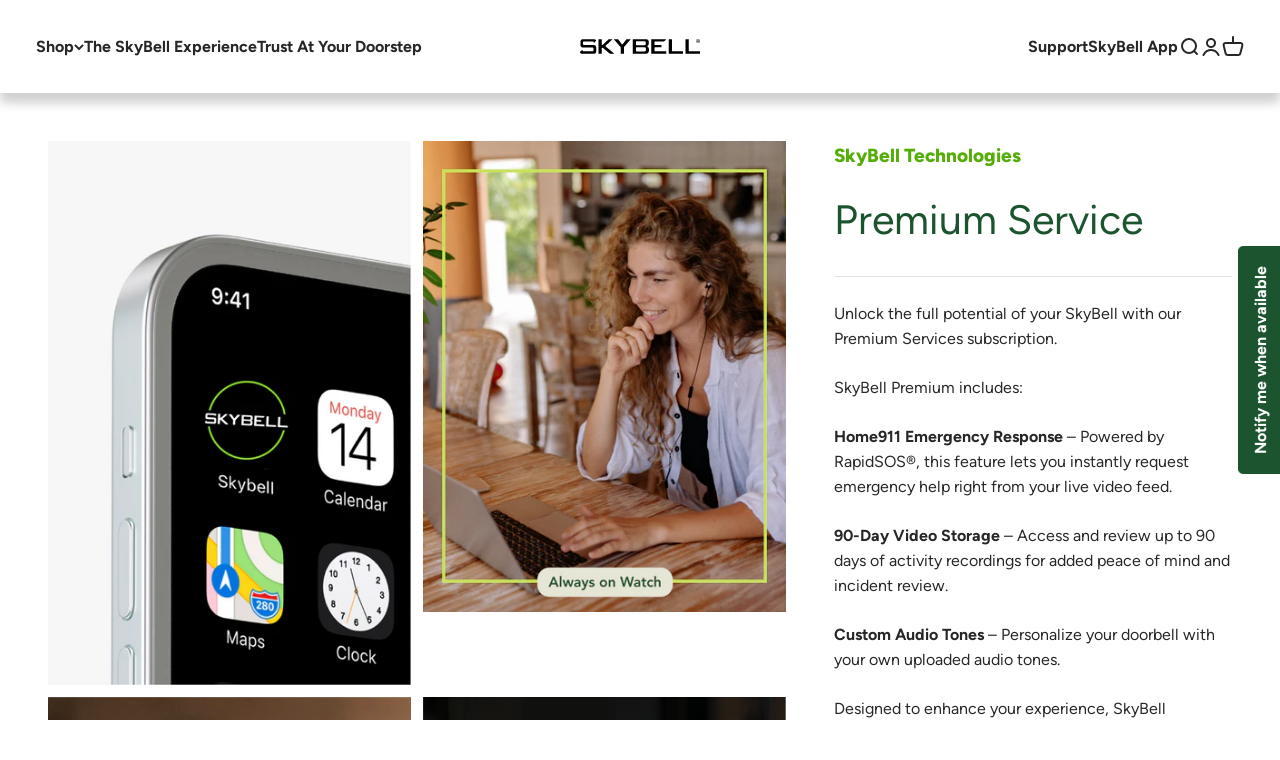

--- FILE ---
content_type: text/html; charset=utf-8
request_url: https://skybell.com/products/premium-service
body_size: 42956
content:
<!doctype html>

<html class="no-js" lang="en" dir="ltr">
  <head>
    <meta charset="utf-8">
    <meta name="viewport" content="width=device-width, initial-scale=1.0, height=device-height, minimum-scale=1.0, maximum-scale=1.0">
    <meta name="theme-color" content="#ffffff"><link rel="canonical" href="https://skybell.com/products/premium-service"><link rel="shortcut icon" href="//skybell.com/cdn/shop/files/logo-skybell.png?v=1714722072&width=96">
      <link rel="apple-touch-icon" href="//skybell.com/cdn/shop/files/logo-skybell.png?v=1714722072&width=180"><link rel="preconnect" href="https://cdn.shopify.com">
    <link rel="preconnect" href="https://fonts.shopifycdn.com" crossorigin>
    <link rel="dns-prefetch" href="https://productreviews.shopifycdn.com"><link rel="preload" href="//skybell.com/cdn/fonts/jost/jost_n7.921dc18c13fa0b0c94c5e2517ffe06139c3615a3.woff2" as="font" type="font/woff2" crossorigin><link rel="preload" href="//skybell.com/cdn/fonts/jost/jost_n4.d47a1b6347ce4a4c9f437608011273009d91f2b7.woff2" as="font" type="font/woff2" crossorigin><meta property="og:type" content="product">
  <meta property="og:title" content="Premium Service">
  <meta property="product:price:amount" content="15.00">
  <meta property="product:price:currency" content="USD"><meta property="og:image" content="http://skybell.com/cdn/shop/files/Untitled_design_1.png?v=1752524798&width=2048">
  <meta property="og:image:secure_url" content="https://skybell.com/cdn/shop/files/Untitled_design_1.png?v=1752524798&width=2048">
  <meta property="og:image:width" content="2253">
  <meta property="og:image:height" content="3375"><meta property="og:description" content="Unlock the full potential of your SkyBell with our Premium Services subscription. SkyBell Premium includes: Home911 Emergency Response – Powered by RapidSOS®, this feature lets you instantly request emergency help right from your live video feed. 90-Day Video Storage – Access and review up to 90 days of activity record"><meta property="og:url" content="https://skybell.com/products/premium-service">
<meta property="og:site_name" content="SkyBell Technologies Inc."><meta name="twitter:card" content="summary"><meta name="twitter:title" content="Premium Service">
  <meta name="twitter:description" content="Unlock the full potential of your SkyBell with our Premium Services subscription.
SkyBell Premium includes:
Home911 Emergency Response – Powered by RapidSOS®, this feature lets you instantly request emergency help right from your live video feed.
90-Day Video Storage – Access and review up to 90 days of activity recordings for added peace of mind and incident review.
Custom Audio Tones – Personalize your doorbell with your own uploaded audio tones.
Designed to enhance your experience, SkyBell Premium adds powerful safety tools, convenience, and customization, turning your smart doorbell into a true home safety companion."><meta name="twitter:image" content="https://skybell.com/cdn/shop/files/Untitled_design_1.png?crop=center&height=1200&v=1752524798&width=1200">
  <meta name="twitter:image:alt" content="">
  <script type="application/ld+json">
  {
    "@context": "https://schema.org",
    "@type": "Product",
    "productID": 6906039861332,
    "offers": [{
          "@type": "Offer",
          "name": "Premium Service",
          "availability":"https://schema.org/OutOfStock",
          "price": 15.0,
          "priceCurrency": "USD",
          "priceValidUntil": "2026-02-03","url": "https://skybell.com/products/premium-service?variant=40301489553492"
        }
],"brand": {
      "@type": "Brand",
      "name": "SkyBell Technologies"
    },
    "name": "Premium Service",
    "description": "Unlock the full potential of your SkyBell with our Premium Services subscription.\nSkyBell Premium includes:\nHome911 Emergency Response – Powered by RapidSOS®, this feature lets you instantly request emergency help right from your live video feed.\n90-Day Video Storage – Access and review up to 90 days of activity recordings for added peace of mind and incident review.\nCustom Audio Tones – Personalize your doorbell with your own uploaded audio tones.\nDesigned to enhance your experience, SkyBell Premium adds powerful safety tools, convenience, and customization, turning your smart doorbell into a true home safety companion.",
    "category": "Service",
    "url": "https://skybell.com/products/premium-service",
    "sku": "","weight": {
        "@type": "QuantitativeValue",
        "unitCode": "lb",
        "value": 0.0
      },"image": {
      "@type": "ImageObject",
      "url": "https://skybell.com/cdn/shop/files/Untitled_design_1.png?v=1752524798&width=1024",
      "image": "https://skybell.com/cdn/shop/files/Untitled_design_1.png?v=1752524798&width=1024",
      "name": "",
      "width": "1024",
      "height": "1024"
    }
  }
  </script>



  <script type="application/ld+json">
  {
    "@context": "https://schema.org",
    "@type": "BreadcrumbList",
  "itemListElement": [{
      "@type": "ListItem",
      "position": 1,
      "name": "Home",
      "item": "https://skybell.com"
    },{
          "@type": "ListItem",
          "position": 2,
          "name": "Premium Service",
          "item": "https://skybell.com/products/premium-service"
        }]
  }
  </script>

<style>/* Typography (heading) */
  @font-face {
  font-family: Jost;
  font-weight: 700;
  font-style: normal;
  font-display: fallback;
  src: url("//skybell.com/cdn/fonts/jost/jost_n7.921dc18c13fa0b0c94c5e2517ffe06139c3615a3.woff2") format("woff2"),
       url("//skybell.com/cdn/fonts/jost/jost_n7.cbfc16c98c1e195f46c536e775e4e959c5f2f22b.woff") format("woff");
}

@font-face {
  font-family: Jost;
  font-weight: 700;
  font-style: italic;
  font-display: fallback;
  src: url("//skybell.com/cdn/fonts/jost/jost_i7.d8201b854e41e19d7ed9b1a31fe4fe71deea6d3f.woff2") format("woff2"),
       url("//skybell.com/cdn/fonts/jost/jost_i7.eae515c34e26b6c853efddc3fc0c552e0de63757.woff") format("woff");
}

/* Typography (body) */
  @font-face {
  font-family: Jost;
  font-weight: 400;
  font-style: normal;
  font-display: fallback;
  src: url("//skybell.com/cdn/fonts/jost/jost_n4.d47a1b6347ce4a4c9f437608011273009d91f2b7.woff2") format("woff2"),
       url("//skybell.com/cdn/fonts/jost/jost_n4.791c46290e672b3f85c3d1c651ef2efa3819eadd.woff") format("woff");
}

@font-face {
  font-family: Jost;
  font-weight: 400;
  font-style: italic;
  font-display: fallback;
  src: url("//skybell.com/cdn/fonts/jost/jost_i4.b690098389649750ada222b9763d55796c5283a5.woff2") format("woff2"),
       url("//skybell.com/cdn/fonts/jost/jost_i4.fd766415a47e50b9e391ae7ec04e2ae25e7e28b0.woff") format("woff");
}

@font-face {
  font-family: Jost;
  font-weight: 700;
  font-style: normal;
  font-display: fallback;
  src: url("//skybell.com/cdn/fonts/jost/jost_n7.921dc18c13fa0b0c94c5e2517ffe06139c3615a3.woff2") format("woff2"),
       url("//skybell.com/cdn/fonts/jost/jost_n7.cbfc16c98c1e195f46c536e775e4e959c5f2f22b.woff") format("woff");
}

@font-face {
  font-family: Jost;
  font-weight: 700;
  font-style: italic;
  font-display: fallback;
  src: url("//skybell.com/cdn/fonts/jost/jost_i7.d8201b854e41e19d7ed9b1a31fe4fe71deea6d3f.woff2") format("woff2"),
       url("//skybell.com/cdn/fonts/jost/jost_i7.eae515c34e26b6c853efddc3fc0c552e0de63757.woff") format("woff");
}

:root {
    /**
     * ---------------------------------------------------------------------
     * SPACING VARIABLES
     *
     * We are using a spacing inspired from frameworks like Tailwind CSS.
     * ---------------------------------------------------------------------
     */
    --spacing-0-5: 0.125rem; /* 2px */
    --spacing-1: 0.25rem; /* 4px */
    --spacing-1-5: 0.375rem; /* 6px */
    --spacing-2: 0.5rem; /* 8px */
    --spacing-2-5: 0.625rem; /* 10px */
    --spacing-3: 0.75rem; /* 12px */
    --spacing-3-5: 0.875rem; /* 14px */
    --spacing-4: 1rem; /* 16px */
    --spacing-4-5: 1.125rem; /* 18px */
    --spacing-5: 1.25rem; /* 20px */
    --spacing-5-5: 1.375rem; /* 22px */
    --spacing-6: 1.5rem; /* 24px */
    --spacing-6-5: 1.625rem; /* 26px */
    --spacing-7: 1.75rem; /* 28px */
    --spacing-7-5: 1.875rem; /* 30px */
    --spacing-8: 2rem; /* 32px */
    --spacing-8-5: 2.125rem; /* 34px */
    --spacing-9: 2.25rem; /* 36px */
    --spacing-9-5: 2.375rem; /* 38px */
    --spacing-10: 2.5rem; /* 40px */
    --spacing-11: 2.75rem; /* 44px */
    --spacing-12: 3rem; /* 48px */
    --spacing-14: 3.5rem; /* 56px */
    --spacing-16: 4rem; /* 64px */
    --spacing-18: 4.5rem; /* 72px */
    --spacing-20: 5rem; /* 80px */
    --spacing-24: 6rem; /* 96px */
    --spacing-28: 7rem; /* 112px */
    --spacing-32: 8rem; /* 128px */
    --spacing-36: 9rem; /* 144px */
    --spacing-40: 10rem; /* 160px */
    --spacing-44: 11rem; /* 176px */
    --spacing-48: 12rem; /* 192px */
    --spacing-52: 13rem; /* 208px */
    --spacing-56: 14rem; /* 224px */
    --spacing-60: 15rem; /* 240px */
    --spacing-64: 16rem; /* 256px */
    --spacing-72: 18rem; /* 288px */
    --spacing-80: 20rem; /* 320px */
    --spacing-96: 24rem; /* 384px */

    /* Container */
    --container-max-width: 1300px;
    --container-narrow-max-width: 1050px;
    --container-gutter: var(--spacing-5);
    --section-outer-spacing-block: var(--spacing-12);
    --section-inner-max-spacing-block: var(--spacing-10);
    --section-inner-spacing-inline: var(--container-gutter);
    --section-stack-spacing-block: var(--spacing-8);

    /* Grid gutter */
    --grid-gutter: var(--spacing-5);

    /* Product list settings */
    --product-list-row-gap: var(--spacing-8);
    --product-list-column-gap: var(--grid-gutter);

    /* Form settings */
    --input-gap: var(--spacing-2);
    --input-height: 2.625rem;
    --input-padding-inline: var(--spacing-4);

    /* Other sizes */
    --sticky-area-height: calc(var(--sticky-announcement-bar-enabled, 0) * var(--announcement-bar-height, 0px) + var(--sticky-header-enabled, 0) * var(--header-height, 0px));

    /* RTL support */
    --transform-logical-flip: 1;
    --transform-origin-start: left;
    --transform-origin-end: right;

    /**
     * ---------------------------------------------------------------------
     * TYPOGRAPHY
     * ---------------------------------------------------------------------
     */

    /* Font properties */
    --heading-font-family: Jost, sans-serif;
    --heading-font-weight: 700;
    --heading-font-style: normal;
    --heading-text-transform: normal;
    --heading-letter-spacing: -0.01em;
    --text-font-family: Jost, sans-serif;
    --text-font-weight: 400;
    --text-font-style: normal;
    --text-letter-spacing: 0.0em;

    /* Font sizes */
    --text-h0: 3rem;
    --text-h1: 2.5rem;
    --text-h2: 2rem;
    --text-h3: 1.5rem;
    --text-h4: 1.375rem;
    --text-h5: 1.125rem;
    --text-h6: 1rem;
    --text-xs: 0.6875rem;
    --text-sm: 0.75rem;
    --text-base: 0.875rem;
    --text-lg: 1.125rem;

    /**
     * ---------------------------------------------------------------------
     * COLORS
     * ---------------------------------------------------------------------
     */

    /* Color settings */--accent: 230 229 214;
    --text-primary: 39 39 39;
    --background-primary: 255 255 255;
    --dialog-background: 255 255 255;
    --border-color: var(--text-color, var(--text-primary)) / 0.12;

    /* Button colors */
    --button-background-primary: 230 229 214;
    --button-text-primary: 28 84 47;
    --button-background-secondary: 28 84 47;
    --button-text-secondary: 255 255 255;

    /* Status colors */
    --success-background: 228 234 230;
    --success-text: 28 84 47;
    --warning-background: 252 240 227;
    --warning-text: 227 126 22;
    --error-background: 245 229 229;
    --error-text: 170 40 38;

    /* Product colors */
    --on-sale-text: 28 84 47;
    --on-sale-badge-background: 28 84 47;
    --on-sale-badge-text: 255 255 255;
    --sold-out-badge-background: 190 189 185;
    --sold-out-badge-text: 0 0 0;
    --primary-badge-background: 60 97 158;
    --primary-badge-text: 255 255 255;
    --star-color: 255 183 74;
    --product-card-background: 255 255 255;
    --product-card-text: 39 39 39;

    /* Header colors */
    --header-background: 255 255 255;
    --header-text: 39 39 39;

    /* Footer colors */
    --footer-background: 242 242 242;
    --footer-text: 39 39 39;

    /* Rounded variables (used for border radius) */
    --rounded-xs: 0.0rem;
    --rounded-sm: 0.0rem;
    --rounded: 0.0rem;
    --rounded-lg: 0.0rem;
    --rounded-full: 9999px;

    --rounded-button: 0.0rem;
    --rounded-input: 0.0rem;

    /* Box shadow */
    --shadow-sm: 0 2px 8px rgb(var(--text-primary) / 0.0);
    --shadow: 0 5px 15px rgb(var(--text-primary) / 0.0);
    --shadow-md: 0 5px 30px rgb(var(--text-primary) / 0.0);
    --shadow-block: 0px 0px 50px rgb(var(--text-primary) / 0.0);

    /**
     * ---------------------------------------------------------------------
     * OTHER
     * ---------------------------------------------------------------------
     */

    --cursor-close-svg-url: url(//skybell.com/cdn/shop/t/16/assets/cursor-close.svg?v=147174565022153725511703231607);
    --cursor-zoom-in-svg-url: url(//skybell.com/cdn/shop/t/16/assets/cursor-zoom-in.svg?v=154953035094101115921703231607);
    --cursor-zoom-out-svg-url: url(//skybell.com/cdn/shop/t/16/assets/cursor-zoom-out.svg?v=16155520337305705181703231607);
    --checkmark-svg-url: url(//skybell.com/cdn/shop/t/16/assets/checkmark.svg?v=16619037579682525431703231607);
  }

  [dir="rtl"]:root {
    /* RTL support */
    --transform-logical-flip: -1;
    --transform-origin-start: right;
    --transform-origin-end: left;
  }

  @media screen and (min-width: 700px) {
    :root {
      /* Typography (font size) */
      --text-h0: 4rem;
      --text-h1: 3rem;
      --text-h2: 2.5rem;
      --text-h3: 2rem;
      --text-h4: 1.625rem;
      --text-h5: 1.25rem;
      --text-h6: 1.125rem;

      --text-xs: 0.75rem;
      --text-sm: 0.875rem;
      --text-base: 1.0rem;
      --text-lg: 1.25rem;

      /* Spacing */
      --container-gutter: 2rem;
      --section-outer-spacing-block: var(--spacing-16);
      --section-inner-max-spacing-block: var(--spacing-12);
      --section-inner-spacing-inline: var(--spacing-14);
      --section-stack-spacing-block: var(--spacing-12);

      /* Grid gutter */
      --grid-gutter: var(--spacing-6);

      /* Product list settings */
      --product-list-row-gap: var(--spacing-12);

      /* Form settings */
      --input-gap: 1rem;
      --input-height: 3.125rem;
      --input-padding-inline: var(--spacing-5);
    }
  }

  @media screen and (min-width: 1000px) {
    :root {
      /* Spacing settings */
      --container-gutter: var(--spacing-12);
      --section-outer-spacing-block: var(--spacing-18);
      --section-inner-max-spacing-block: var(--spacing-16);
      --section-inner-spacing-inline: var(--spacing-18);
      --section-stack-spacing-block: var(--spacing-12);
    }
  }

  @media screen and (min-width: 1150px) {
    :root {
      /* Spacing settings */
      --container-gutter: var(--spacing-12);
      --section-outer-spacing-block: var(--spacing-20);
      --section-inner-max-spacing-block: var(--spacing-16);
      --section-inner-spacing-inline: var(--spacing-18);
      --section-stack-spacing-block: var(--spacing-12);
    }
  }

  @media screen and (min-width: 1400px) {
    :root {
      /* Typography (font size) */
      --text-h0: 5rem;
      --text-h1: 3.75rem;
      --text-h2: 3rem;
      --text-h3: 2.25rem;
      --text-h4: 2rem;
      --text-h5: 1.5rem;
      --text-h6: 1.25rem;

      --section-outer-spacing-block: var(--spacing-24);
      --section-inner-max-spacing-block: var(--spacing-18);
      --section-inner-spacing-inline: var(--spacing-20);
    }
  }

  @media screen and (min-width: 1600px) {
    :root {
      --section-outer-spacing-block: var(--spacing-24);
      --section-inner-max-spacing-block: var(--spacing-20);
      --section-inner-spacing-inline: var(--spacing-24);
    }
  }

  /**
   * ---------------------------------------------------------------------
   * LIQUID DEPENDANT CSS
   *
   * Our main CSS is Liquid free, but some very specific features depend on
   * theme settings, so we have them here
   * ---------------------------------------------------------------------
   */@media screen and (pointer: fine) {
        /* The !important are for the Shopify Payment button to ensure we override the default from Shopify styles */
        .button:not([disabled]):not(.button--outline):hover, .btn:not([disabled]):hover, .shopify-payment-button__button--unbranded:not([disabled]):hover {
          background-color: transparent !important;
          color: rgb(var(--button-outline-color) / var(--button-background-opacity, 1)) !important;
          box-shadow: inset 0 0 0 2px currentColor !important;
        }

        .button--outline:not([disabled]):hover {
          background: rgb(var(--button-background));
          color: rgb(var(--button-text-color));
          box-shadow: inset 0 0 0 2px rgb(var(--button-background));
        }
      }</style><script>
  document.documentElement.classList.replace('no-js', 'js');

  // This allows to expose several variables to the global scope, to be used in scripts
  window.themeVariables = {
    settings: {
      showPageTransition: false,
      headingApparition: "split_rotation",
      pageType: "product",
      moneyFormat: "$ {{amount}}",
      moneyWithCurrencyFormat: "$ {{amount}} USD",
      currencyCodeEnabled: false,
      cartType: "page",
      showDiscount: false,
      discountMode: "saving"
    },

    strings: {
      accessibilityClose: "Close",
      accessibilityNext: "Next",
      accessibilityPrevious: "Previous",
      addToCartButton: "Add to cart",
      soldOutButton: "Sold out",
      preOrderButton: "Pre-order",
      unavailableButton: "Unavailable",
      closeGallery: "Close gallery",
      zoomGallery: "Zoom",
      errorGallery: "Image cannot be loaded",
      soldOutBadge: "Sold out",
      discountBadge: "Save @@",
      sku: "SKU:",
      searchNoResults: "No results could be found.",
      addOrderNote: "Add order note",
      editOrderNote: "Edit order note",
      shippingEstimatorNoResults: "Sorry, we do not ship to your address.",
      shippingEstimatorOneResult: "There is one shipping rate for your address:",
      shippingEstimatorMultipleResults: "There are several shipping rates for your address:",
      shippingEstimatorError: "One or more error occurred while retrieving shipping rates:"
    },

    breakpoints: {
      'sm': 'screen and (min-width: 700px)',
      'md': 'screen and (min-width: 1000px)',
      'lg': 'screen and (min-width: 1150px)',
      'xl': 'screen and (min-width: 1400px)',

      'sm-max': 'screen and (max-width: 699px)',
      'md-max': 'screen and (max-width: 999px)',
      'lg-max': 'screen and (max-width: 1149px)',
      'xl-max': 'screen and (max-width: 1399px)'
    }
  };// For detecting native share
  document.documentElement.classList.add(`native-share--${navigator.share ? 'enabled' : 'disabled'}`);// We save the product ID in local storage to be eventually used for recently viewed section
    try {
      const recentlyViewedProducts = new Set(JSON.parse(localStorage.getItem('theme:recently-viewed-products') || '[]'));

      recentlyViewedProducts.delete(6906039861332); // Delete first to re-move the product
      recentlyViewedProducts.add(6906039861332);

      localStorage.setItem('theme:recently-viewed-products', JSON.stringify(Array.from(recentlyViewedProducts.values()).reverse()));
    } catch (e) {
      // Safari in private mode does not allow setting item, we silently fail
    }</script><script type="module" src="//skybell.com/cdn/shop/t/16/assets/vendor.min.js?v=20880576495916334881703231590"></script>
    <script type="module" src="//skybell.com/cdn/shop/t/16/assets/theme.js?v=144651490121354901131703231607"></script>
    <script type="module" src="//skybell.com/cdn/shop/t/16/assets/sections.js?v=113253202787039970891703309336"></script>

    <script>window.performance && window.performance.mark && window.performance.mark('shopify.content_for_header.start');</script><meta name="google-site-verification" content="i2S23i-pvgaWQ950qai2pgiPur1UcMQVRiIuLPgFwHQ">
<meta id="shopify-digital-wallet" name="shopify-digital-wallet" content="/5857745/digital_wallets/dialog">
<meta name="shopify-checkout-api-token" content="bdba1dc71476704b7f1a6c8ff3e2cb4b">
<meta id="in-context-paypal-metadata" data-shop-id="5857745" data-venmo-supported="false" data-environment="production" data-locale="en_US" data-paypal-v4="true" data-currency="USD">
<link rel="alternate" type="application/json+oembed" href="https://skybell.com/products/premium-service.oembed">
<script async="async" src="/checkouts/internal/preloads.js?locale=en-US"></script>
<link rel="preconnect" href="https://shop.app" crossorigin="anonymous">
<script async="async" src="https://shop.app/checkouts/internal/preloads.js?locale=en-US&shop_id=5857745" crossorigin="anonymous"></script>
<script id="apple-pay-shop-capabilities" type="application/json">{"shopId":5857745,"countryCode":"US","currencyCode":"USD","merchantCapabilities":["supports3DS"],"merchantId":"gid:\/\/shopify\/Shop\/5857745","merchantName":"SkyBell Technologies Inc.","requiredBillingContactFields":["postalAddress","email","phone"],"requiredShippingContactFields":["postalAddress","email","phone"],"shippingType":"shipping","supportedNetworks":["visa","masterCard","amex","discover","elo","jcb"],"total":{"type":"pending","label":"SkyBell Technologies Inc.","amount":"1.00"},"shopifyPaymentsEnabled":true,"supportsSubscriptions":true}</script>
<script id="shopify-features" type="application/json">{"accessToken":"bdba1dc71476704b7f1a6c8ff3e2cb4b","betas":["rich-media-storefront-analytics"],"domain":"skybell.com","predictiveSearch":true,"shopId":5857745,"locale":"en"}</script>
<script>var Shopify = Shopify || {};
Shopify.shop = "skybell.myshopify.com";
Shopify.locale = "en";
Shopify.currency = {"active":"USD","rate":"1.0"};
Shopify.country = "US";
Shopify.theme = {"name":"Skybell-new-theme","id":123677474900,"schema_name":"Impact","schema_version":"4.4.0","theme_store_id":null,"role":"main"};
Shopify.theme.handle = "null";
Shopify.theme.style = {"id":null,"handle":null};
Shopify.cdnHost = "skybell.com/cdn";
Shopify.routes = Shopify.routes || {};
Shopify.routes.root = "/";</script>
<script type="module">!function(o){(o.Shopify=o.Shopify||{}).modules=!0}(window);</script>
<script>!function(o){function n(){var o=[];function n(){o.push(Array.prototype.slice.apply(arguments))}return n.q=o,n}var t=o.Shopify=o.Shopify||{};t.loadFeatures=n(),t.autoloadFeatures=n()}(window);</script>
<script>
  window.ShopifyPay = window.ShopifyPay || {};
  window.ShopifyPay.apiHost = "shop.app\/pay";
  window.ShopifyPay.redirectState = null;
</script>
<script id="shop-js-analytics" type="application/json">{"pageType":"product"}</script>
<script defer="defer" async type="module" src="//skybell.com/cdn/shopifycloud/shop-js/modules/v2/client.init-shop-cart-sync_BT-GjEfc.en.esm.js"></script>
<script defer="defer" async type="module" src="//skybell.com/cdn/shopifycloud/shop-js/modules/v2/chunk.common_D58fp_Oc.esm.js"></script>
<script defer="defer" async type="module" src="//skybell.com/cdn/shopifycloud/shop-js/modules/v2/chunk.modal_xMitdFEc.esm.js"></script>
<script type="module">
  await import("//skybell.com/cdn/shopifycloud/shop-js/modules/v2/client.init-shop-cart-sync_BT-GjEfc.en.esm.js");
await import("//skybell.com/cdn/shopifycloud/shop-js/modules/v2/chunk.common_D58fp_Oc.esm.js");
await import("//skybell.com/cdn/shopifycloud/shop-js/modules/v2/chunk.modal_xMitdFEc.esm.js");

  window.Shopify.SignInWithShop?.initShopCartSync?.({"fedCMEnabled":true,"windoidEnabled":true});

</script>
<script>
  window.Shopify = window.Shopify || {};
  if (!window.Shopify.featureAssets) window.Shopify.featureAssets = {};
  window.Shopify.featureAssets['shop-js'] = {"shop-cart-sync":["modules/v2/client.shop-cart-sync_DZOKe7Ll.en.esm.js","modules/v2/chunk.common_D58fp_Oc.esm.js","modules/v2/chunk.modal_xMitdFEc.esm.js"],"init-fed-cm":["modules/v2/client.init-fed-cm_B6oLuCjv.en.esm.js","modules/v2/chunk.common_D58fp_Oc.esm.js","modules/v2/chunk.modal_xMitdFEc.esm.js"],"shop-cash-offers":["modules/v2/client.shop-cash-offers_D2sdYoxE.en.esm.js","modules/v2/chunk.common_D58fp_Oc.esm.js","modules/v2/chunk.modal_xMitdFEc.esm.js"],"shop-login-button":["modules/v2/client.shop-login-button_QeVjl5Y3.en.esm.js","modules/v2/chunk.common_D58fp_Oc.esm.js","modules/v2/chunk.modal_xMitdFEc.esm.js"],"pay-button":["modules/v2/client.pay-button_DXTOsIq6.en.esm.js","modules/v2/chunk.common_D58fp_Oc.esm.js","modules/v2/chunk.modal_xMitdFEc.esm.js"],"shop-button":["modules/v2/client.shop-button_DQZHx9pm.en.esm.js","modules/v2/chunk.common_D58fp_Oc.esm.js","modules/v2/chunk.modal_xMitdFEc.esm.js"],"avatar":["modules/v2/client.avatar_BTnouDA3.en.esm.js"],"init-windoid":["modules/v2/client.init-windoid_CR1B-cfM.en.esm.js","modules/v2/chunk.common_D58fp_Oc.esm.js","modules/v2/chunk.modal_xMitdFEc.esm.js"],"init-shop-for-new-customer-accounts":["modules/v2/client.init-shop-for-new-customer-accounts_C_vY_xzh.en.esm.js","modules/v2/client.shop-login-button_QeVjl5Y3.en.esm.js","modules/v2/chunk.common_D58fp_Oc.esm.js","modules/v2/chunk.modal_xMitdFEc.esm.js"],"init-shop-email-lookup-coordinator":["modules/v2/client.init-shop-email-lookup-coordinator_BI7n9ZSv.en.esm.js","modules/v2/chunk.common_D58fp_Oc.esm.js","modules/v2/chunk.modal_xMitdFEc.esm.js"],"init-shop-cart-sync":["modules/v2/client.init-shop-cart-sync_BT-GjEfc.en.esm.js","modules/v2/chunk.common_D58fp_Oc.esm.js","modules/v2/chunk.modal_xMitdFEc.esm.js"],"shop-toast-manager":["modules/v2/client.shop-toast-manager_DiYdP3xc.en.esm.js","modules/v2/chunk.common_D58fp_Oc.esm.js","modules/v2/chunk.modal_xMitdFEc.esm.js"],"init-customer-accounts":["modules/v2/client.init-customer-accounts_D9ZNqS-Q.en.esm.js","modules/v2/client.shop-login-button_QeVjl5Y3.en.esm.js","modules/v2/chunk.common_D58fp_Oc.esm.js","modules/v2/chunk.modal_xMitdFEc.esm.js"],"init-customer-accounts-sign-up":["modules/v2/client.init-customer-accounts-sign-up_iGw4briv.en.esm.js","modules/v2/client.shop-login-button_QeVjl5Y3.en.esm.js","modules/v2/chunk.common_D58fp_Oc.esm.js","modules/v2/chunk.modal_xMitdFEc.esm.js"],"shop-follow-button":["modules/v2/client.shop-follow-button_CqMgW2wH.en.esm.js","modules/v2/chunk.common_D58fp_Oc.esm.js","modules/v2/chunk.modal_xMitdFEc.esm.js"],"checkout-modal":["modules/v2/client.checkout-modal_xHeaAweL.en.esm.js","modules/v2/chunk.common_D58fp_Oc.esm.js","modules/v2/chunk.modal_xMitdFEc.esm.js"],"shop-login":["modules/v2/client.shop-login_D91U-Q7h.en.esm.js","modules/v2/chunk.common_D58fp_Oc.esm.js","modules/v2/chunk.modal_xMitdFEc.esm.js"],"lead-capture":["modules/v2/client.lead-capture_BJmE1dJe.en.esm.js","modules/v2/chunk.common_D58fp_Oc.esm.js","modules/v2/chunk.modal_xMitdFEc.esm.js"],"payment-terms":["modules/v2/client.payment-terms_Ci9AEqFq.en.esm.js","modules/v2/chunk.common_D58fp_Oc.esm.js","modules/v2/chunk.modal_xMitdFEc.esm.js"]};
</script>
<script>(function() {
  var isLoaded = false;
  function asyncLoad() {
    if (isLoaded) return;
    isLoaded = true;
    var urls = ["https:\/\/cdn-scripts.signifyd.com\/shopify\/script-tag.js?shop=skybell.myshopify.com","https:\/\/cdn.shopify.com\/s\/files\/1\/0585\/7745\/t\/16\/assets\/affirmShopify.js?v=1704491814\u0026shop=skybell.myshopify.com","https:\/\/chimpstatic.com\/mcjs-connected\/js\/users\/01fc4145fa9106b5349d0521a\/6aec5875ffcec8b60e4df124f.js?shop=skybell.myshopify.com","https:\/\/www.risingsigma.com\/zippy-v2\/assets\/js\/createScript.js?shop=skybell.myshopify.com","\/\/cdn.shopify.com\/proxy\/3840b3b83a53f9bf653ff8fc38a5317ce3802494847282fdc55eeec8507c00b9\/api.goaffpro.com\/loader.js?shop=skybell.myshopify.com\u0026sp-cache-control=cHVibGljLCBtYXgtYWdlPTkwMA"];
    for (var i = 0; i < urls.length; i++) {
      var s = document.createElement('script');
      s.type = 'text/javascript';
      s.async = true;
      s.src = urls[i];
      var x = document.getElementsByTagName('script')[0];
      x.parentNode.insertBefore(s, x);
    }
  };
  if(window.attachEvent) {
    window.attachEvent('onload', asyncLoad);
  } else {
    window.addEventListener('load', asyncLoad, false);
  }
})();</script>
<script id="__st">var __st={"a":5857745,"offset":-28800,"reqid":"57aaf93c-3d0b-45d2-a41b-2f22471d605c-1769260310","pageurl":"skybell.com\/products\/premium-service","u":"e33208b5d2e8","p":"product","rtyp":"product","rid":6906039861332};</script>
<script>window.ShopifyPaypalV4VisibilityTracking = true;</script>
<script id="captcha-bootstrap">!function(){'use strict';const t='contact',e='account',n='new_comment',o=[[t,t],['blogs',n],['comments',n],[t,'customer']],c=[[e,'customer_login'],[e,'guest_login'],[e,'recover_customer_password'],[e,'create_customer']],r=t=>t.map((([t,e])=>`form[action*='/${t}']:not([data-nocaptcha='true']) input[name='form_type'][value='${e}']`)).join(','),a=t=>()=>t?[...document.querySelectorAll(t)].map((t=>t.form)):[];function s(){const t=[...o],e=r(t);return a(e)}const i='password',u='form_key',d=['recaptcha-v3-token','g-recaptcha-response','h-captcha-response',i],f=()=>{try{return window.sessionStorage}catch{return}},m='__shopify_v',_=t=>t.elements[u];function p(t,e,n=!1){try{const o=window.sessionStorage,c=JSON.parse(o.getItem(e)),{data:r}=function(t){const{data:e,action:n}=t;return t[m]||n?{data:e,action:n}:{data:t,action:n}}(c);for(const[e,n]of Object.entries(r))t.elements[e]&&(t.elements[e].value=n);n&&o.removeItem(e)}catch(o){console.error('form repopulation failed',{error:o})}}const l='form_type',E='cptcha';function T(t){t.dataset[E]=!0}const w=window,h=w.document,L='Shopify',v='ce_forms',y='captcha';let A=!1;((t,e)=>{const n=(g='f06e6c50-85a8-45c8-87d0-21a2b65856fe',I='https://cdn.shopify.com/shopifycloud/storefront-forms-hcaptcha/ce_storefront_forms_captcha_hcaptcha.v1.5.2.iife.js',D={infoText:'Protected by hCaptcha',privacyText:'Privacy',termsText:'Terms'},(t,e,n)=>{const o=w[L][v],c=o.bindForm;if(c)return c(t,g,e,D).then(n);var r;o.q.push([[t,g,e,D],n]),r=I,A||(h.body.append(Object.assign(h.createElement('script'),{id:'captcha-provider',async:!0,src:r})),A=!0)});var g,I,D;w[L]=w[L]||{},w[L][v]=w[L][v]||{},w[L][v].q=[],w[L][y]=w[L][y]||{},w[L][y].protect=function(t,e){n(t,void 0,e),T(t)},Object.freeze(w[L][y]),function(t,e,n,w,h,L){const[v,y,A,g]=function(t,e,n){const i=e?o:[],u=t?c:[],d=[...i,...u],f=r(d),m=r(i),_=r(d.filter((([t,e])=>n.includes(e))));return[a(f),a(m),a(_),s()]}(w,h,L),I=t=>{const e=t.target;return e instanceof HTMLFormElement?e:e&&e.form},D=t=>v().includes(t);t.addEventListener('submit',(t=>{const e=I(t);if(!e)return;const n=D(e)&&!e.dataset.hcaptchaBound&&!e.dataset.recaptchaBound,o=_(e),c=g().includes(e)&&(!o||!o.value);(n||c)&&t.preventDefault(),c&&!n&&(function(t){try{if(!f())return;!function(t){const e=f();if(!e)return;const n=_(t);if(!n)return;const o=n.value;o&&e.removeItem(o)}(t);const e=Array.from(Array(32),(()=>Math.random().toString(36)[2])).join('');!function(t,e){_(t)||t.append(Object.assign(document.createElement('input'),{type:'hidden',name:u})),t.elements[u].value=e}(t,e),function(t,e){const n=f();if(!n)return;const o=[...t.querySelectorAll(`input[type='${i}']`)].map((({name:t})=>t)),c=[...d,...o],r={};for(const[a,s]of new FormData(t).entries())c.includes(a)||(r[a]=s);n.setItem(e,JSON.stringify({[m]:1,action:t.action,data:r}))}(t,e)}catch(e){console.error('failed to persist form',e)}}(e),e.submit())}));const S=(t,e)=>{t&&!t.dataset[E]&&(n(t,e.some((e=>e===t))),T(t))};for(const o of['focusin','change'])t.addEventListener(o,(t=>{const e=I(t);D(e)&&S(e,y())}));const B=e.get('form_key'),M=e.get(l),P=B&&M;t.addEventListener('DOMContentLoaded',(()=>{const t=y();if(P)for(const e of t)e.elements[l].value===M&&p(e,B);[...new Set([...A(),...v().filter((t=>'true'===t.dataset.shopifyCaptcha))])].forEach((e=>S(e,t)))}))}(h,new URLSearchParams(w.location.search),n,t,e,['guest_login'])})(!0,!0)}();</script>
<script integrity="sha256-4kQ18oKyAcykRKYeNunJcIwy7WH5gtpwJnB7kiuLZ1E=" data-source-attribution="shopify.loadfeatures" defer="defer" src="//skybell.com/cdn/shopifycloud/storefront/assets/storefront/load_feature-a0a9edcb.js" crossorigin="anonymous"></script>
<script crossorigin="anonymous" defer="defer" src="//skybell.com/cdn/shopifycloud/storefront/assets/shopify_pay/storefront-65b4c6d7.js?v=20250812"></script>
<script data-source-attribution="shopify.dynamic_checkout.dynamic.init">var Shopify=Shopify||{};Shopify.PaymentButton=Shopify.PaymentButton||{isStorefrontPortableWallets:!0,init:function(){window.Shopify.PaymentButton.init=function(){};var t=document.createElement("script");t.src="https://skybell.com/cdn/shopifycloud/portable-wallets/latest/portable-wallets.en.js",t.type="module",document.head.appendChild(t)}};
</script>
<script data-source-attribution="shopify.dynamic_checkout.buyer_consent">
  function portableWalletsHideBuyerConsent(e){var t=document.getElementById("shopify-buyer-consent"),n=document.getElementById("shopify-subscription-policy-button");t&&n&&(t.classList.add("hidden"),t.setAttribute("aria-hidden","true"),n.removeEventListener("click",e))}function portableWalletsShowBuyerConsent(e){var t=document.getElementById("shopify-buyer-consent"),n=document.getElementById("shopify-subscription-policy-button");t&&n&&(t.classList.remove("hidden"),t.removeAttribute("aria-hidden"),n.addEventListener("click",e))}window.Shopify?.PaymentButton&&(window.Shopify.PaymentButton.hideBuyerConsent=portableWalletsHideBuyerConsent,window.Shopify.PaymentButton.showBuyerConsent=portableWalletsShowBuyerConsent);
</script>
<script data-source-attribution="shopify.dynamic_checkout.cart.bootstrap">document.addEventListener("DOMContentLoaded",(function(){function t(){return document.querySelector("shopify-accelerated-checkout-cart, shopify-accelerated-checkout")}if(t())Shopify.PaymentButton.init();else{new MutationObserver((function(e,n){t()&&(Shopify.PaymentButton.init(),n.disconnect())})).observe(document.body,{childList:!0,subtree:!0})}}));
</script>
<link id="shopify-accelerated-checkout-styles" rel="stylesheet" media="screen" href="https://skybell.com/cdn/shopifycloud/portable-wallets/latest/accelerated-checkout-backwards-compat.css" crossorigin="anonymous">
<style id="shopify-accelerated-checkout-cart">
        #shopify-buyer-consent {
  margin-top: 1em;
  display: inline-block;
  width: 100%;
}

#shopify-buyer-consent.hidden {
  display: none;
}

#shopify-subscription-policy-button {
  background: none;
  border: none;
  padding: 0;
  text-decoration: underline;
  font-size: inherit;
  cursor: pointer;
}

#shopify-subscription-policy-button::before {
  box-shadow: none;
}

      </style>

<script>window.performance && window.performance.mark && window.performance.mark('shopify.content_for_header.end');</script>

    <style>
    @font-face {
     font-family: "Avenir-Book";
     src: url("//skybell.com/cdn/shop/files/Avenir-Book-01.ttf?v=13240501856653329336") format("TrueType");
    }
    @font-face {
     font-family: "Avenir-Heavy";
     src: url("//skybell.com/cdn/shop/files/Avenir-Heavy-05.ttf?v=13275583163842637528") format("TrueType");
}
   //***Figtree font****/
/* latin-ext */
@font-face {
  font-family: 'Figtree';
  font-style: italic;
  font-weight: 300 900;
  font-display: swap;
  src: url('https://cdn.shopify.com/s/files/1/0585/7745/files/Xmu-HUzqDCFdgfMm4GNAa5o_ik.woff2?v=1726726872') format('woff2');
  unicode-range: U+0100-02AF, U+0304, U+0308, U+0329, U+1E00-1E9F, U+1EF2-1EFF, U+2020, U+20A0-20AB, U+20AD-20C0, U+2113, U+2C60-2C7F, U+A720-A7FF;
}
/* latin */
@font-face {
  font-family: 'Figtree';
  font-style: italic;
  font-weight: 300 900;
  font-display: swap;
  src: url('https://cdn.shopify.com/s/files/1/0585/7745/files/Xmu-HUzqDCFdgfMm4GND65o.woff2?v=1726726872') format('woff2');
  unicode-range: U+0000-00FF, U+0131, U+0152-0153, U+02BB-02BC, U+02C6, U+02DA, U+02DC, U+0304, U+0308, U+0329, U+2000-206F, U+2074, U+20AC, U+2122, U+2191, U+2193, U+2212, U+2215, U+FEFF, U+FFFD;
}
/* latin-ext */
@font-face {
  font-family: 'Figtree';
  font-style: normal;
  font-weight: 300 900;
  font-display: swap;
  src: url('https://cdn.shopify.com/s/files/1/0585/7745/files/Xms-HUzqDCFdgfMm4q9DbZs.woff2?v=1726726872') format('woff2');
  unicode-range: U+0100-02AF, U+0304, U+0308, U+0329, U+1E00-1E9F, U+1EF2-1EFF, U+2020, U+20A0-20AB, U+20AD-20C0, U+2113, U+2C60-2C7F, U+A720-A7FF;
}
/* latin */
@font-face {
  font-family: 'Figtree';
  font-style: normal;
  font-weight: 300 900;
  font-display: swap;
  src: url('https://cdn.shopify.com/s/files/1/0585/7745/files/Xms-HUzqDCFdgfMm4S9DQ.woff2?v=1726726872') format('woff2');
  unicode-range: U+0000-00FF, U+0131, U+0152-0153, U+02BB-02BC, U+02C6, U+02DA, U+02DC, U+0304, U+0308, U+0329, U+2000-206F, U+2074, U+20AC, U+2122, U+2191, U+2193, U+2212, U+2215, U+FEFF, U+FFFD;
}
    </style><link href="//skybell.com/cdn/shop/t/16/assets/theme.css?v=43977171061347039171727443590" rel="stylesheet" type="text/css" media="all" /><script type="text/javascript" id="loop-subscription-script" src="//skybell.com/cdn/shop/t/16/assets/loop-widget.js?v=133873409316629321111704811312"></script>
    
  <!-- BEGIN app block: shopify://apps/smart-seo/blocks/smartseo/7b0a6064-ca2e-4392-9a1d-8c43c942357b --><meta name="smart-seo-integrated" content="true" /><!-- metatagsSavedToSEOFields:  --><!-- BEGIN app snippet: smartseo.product.metatags --><!-- product_seo_template_metafield:  --><title>Premium Service</title>
<meta name="description" content="Unlock the full potential of your SkyBell with our Premium Services subscription. SkyBell Premium includes: Home911 Emergency Response – Powered by RapidSOS®, this feature lets you instantly request emergency help right from your live video feed. 90-Day Video Storage – Access and review up to 90 days of activity record" />
<meta name="smartseo-timestamp" content="0" /><!-- END app snippet --><!-- END app block --><script src="https://cdn.shopify.com/extensions/019aae6a-8958-7657-9775-622ab99f1d40/affiliatery-65/assets/affiliatery-embed.js" type="text/javascript" defer="defer"></script>
<script src="https://cdn.shopify.com/extensions/019be000-45e5-7dd5-bf55-19547a0e17ba/cartbite-76/assets/cartbite-embed.js" type="text/javascript" defer="defer"></script>
<script src="https://cdn.shopify.com/extensions/019be6be-b874-73f5-b699-b0c002c48d32/bundles-46/assets/simple-bundles-v2.min.js" type="text/javascript" defer="defer"></script>
<link href="https://monorail-edge.shopifysvc.com" rel="dns-prefetch">
<script>(function(){if ("sendBeacon" in navigator && "performance" in window) {try {var session_token_from_headers = performance.getEntriesByType('navigation')[0].serverTiming.find(x => x.name == '_s').description;} catch {var session_token_from_headers = undefined;}var session_cookie_matches = document.cookie.match(/_shopify_s=([^;]*)/);var session_token_from_cookie = session_cookie_matches && session_cookie_matches.length === 2 ? session_cookie_matches[1] : "";var session_token = session_token_from_headers || session_token_from_cookie || "";function handle_abandonment_event(e) {var entries = performance.getEntries().filter(function(entry) {return /monorail-edge.shopifysvc.com/.test(entry.name);});if (!window.abandonment_tracked && entries.length === 0) {window.abandonment_tracked = true;var currentMs = Date.now();var navigation_start = performance.timing.navigationStart;var payload = {shop_id: 5857745,url: window.location.href,navigation_start,duration: currentMs - navigation_start,session_token,page_type: "product"};window.navigator.sendBeacon("https://monorail-edge.shopifysvc.com/v1/produce", JSON.stringify({schema_id: "online_store_buyer_site_abandonment/1.1",payload: payload,metadata: {event_created_at_ms: currentMs,event_sent_at_ms: currentMs}}));}}window.addEventListener('pagehide', handle_abandonment_event);}}());</script>
<script id="web-pixels-manager-setup">(function e(e,d,r,n,o){if(void 0===o&&(o={}),!Boolean(null===(a=null===(i=window.Shopify)||void 0===i?void 0:i.analytics)||void 0===a?void 0:a.replayQueue)){var i,a;window.Shopify=window.Shopify||{};var t=window.Shopify;t.analytics=t.analytics||{};var s=t.analytics;s.replayQueue=[],s.publish=function(e,d,r){return s.replayQueue.push([e,d,r]),!0};try{self.performance.mark("wpm:start")}catch(e){}var l=function(){var e={modern:/Edge?\/(1{2}[4-9]|1[2-9]\d|[2-9]\d{2}|\d{4,})\.\d+(\.\d+|)|Firefox\/(1{2}[4-9]|1[2-9]\d|[2-9]\d{2}|\d{4,})\.\d+(\.\d+|)|Chrom(ium|e)\/(9{2}|\d{3,})\.\d+(\.\d+|)|(Maci|X1{2}).+ Version\/(15\.\d+|(1[6-9]|[2-9]\d|\d{3,})\.\d+)([,.]\d+|)( \(\w+\)|)( Mobile\/\w+|) Safari\/|Chrome.+OPR\/(9{2}|\d{3,})\.\d+\.\d+|(CPU[ +]OS|iPhone[ +]OS|CPU[ +]iPhone|CPU IPhone OS|CPU iPad OS)[ +]+(15[._]\d+|(1[6-9]|[2-9]\d|\d{3,})[._]\d+)([._]\d+|)|Android:?[ /-](13[3-9]|1[4-9]\d|[2-9]\d{2}|\d{4,})(\.\d+|)(\.\d+|)|Android.+Firefox\/(13[5-9]|1[4-9]\d|[2-9]\d{2}|\d{4,})\.\d+(\.\d+|)|Android.+Chrom(ium|e)\/(13[3-9]|1[4-9]\d|[2-9]\d{2}|\d{4,})\.\d+(\.\d+|)|SamsungBrowser\/([2-9]\d|\d{3,})\.\d+/,legacy:/Edge?\/(1[6-9]|[2-9]\d|\d{3,})\.\d+(\.\d+|)|Firefox\/(5[4-9]|[6-9]\d|\d{3,})\.\d+(\.\d+|)|Chrom(ium|e)\/(5[1-9]|[6-9]\d|\d{3,})\.\d+(\.\d+|)([\d.]+$|.*Safari\/(?![\d.]+ Edge\/[\d.]+$))|(Maci|X1{2}).+ Version\/(10\.\d+|(1[1-9]|[2-9]\d|\d{3,})\.\d+)([,.]\d+|)( \(\w+\)|)( Mobile\/\w+|) Safari\/|Chrome.+OPR\/(3[89]|[4-9]\d|\d{3,})\.\d+\.\d+|(CPU[ +]OS|iPhone[ +]OS|CPU[ +]iPhone|CPU IPhone OS|CPU iPad OS)[ +]+(10[._]\d+|(1[1-9]|[2-9]\d|\d{3,})[._]\d+)([._]\d+|)|Android:?[ /-](13[3-9]|1[4-9]\d|[2-9]\d{2}|\d{4,})(\.\d+|)(\.\d+|)|Mobile Safari.+OPR\/([89]\d|\d{3,})\.\d+\.\d+|Android.+Firefox\/(13[5-9]|1[4-9]\d|[2-9]\d{2}|\d{4,})\.\d+(\.\d+|)|Android.+Chrom(ium|e)\/(13[3-9]|1[4-9]\d|[2-9]\d{2}|\d{4,})\.\d+(\.\d+|)|Android.+(UC? ?Browser|UCWEB|U3)[ /]?(15\.([5-9]|\d{2,})|(1[6-9]|[2-9]\d|\d{3,})\.\d+)\.\d+|SamsungBrowser\/(5\.\d+|([6-9]|\d{2,})\.\d+)|Android.+MQ{2}Browser\/(14(\.(9|\d{2,})|)|(1[5-9]|[2-9]\d|\d{3,})(\.\d+|))(\.\d+|)|K[Aa][Ii]OS\/(3\.\d+|([4-9]|\d{2,})\.\d+)(\.\d+|)/},d=e.modern,r=e.legacy,n=navigator.userAgent;return n.match(d)?"modern":n.match(r)?"legacy":"unknown"}(),u="modern"===l?"modern":"legacy",c=(null!=n?n:{modern:"",legacy:""})[u],f=function(e){return[e.baseUrl,"/wpm","/b",e.hashVersion,"modern"===e.buildTarget?"m":"l",".js"].join("")}({baseUrl:d,hashVersion:r,buildTarget:u}),m=function(e){var d=e.version,r=e.bundleTarget,n=e.surface,o=e.pageUrl,i=e.monorailEndpoint;return{emit:function(e){var a=e.status,t=e.errorMsg,s=(new Date).getTime(),l=JSON.stringify({metadata:{event_sent_at_ms:s},events:[{schema_id:"web_pixels_manager_load/3.1",payload:{version:d,bundle_target:r,page_url:o,status:a,surface:n,error_msg:t},metadata:{event_created_at_ms:s}}]});if(!i)return console&&console.warn&&console.warn("[Web Pixels Manager] No Monorail endpoint provided, skipping logging."),!1;try{return self.navigator.sendBeacon.bind(self.navigator)(i,l)}catch(e){}var u=new XMLHttpRequest;try{return u.open("POST",i,!0),u.setRequestHeader("Content-Type","text/plain"),u.send(l),!0}catch(e){return console&&console.warn&&console.warn("[Web Pixels Manager] Got an unhandled error while logging to Monorail."),!1}}}}({version:r,bundleTarget:l,surface:e.surface,pageUrl:self.location.href,monorailEndpoint:e.monorailEndpoint});try{o.browserTarget=l,function(e){var d=e.src,r=e.async,n=void 0===r||r,o=e.onload,i=e.onerror,a=e.sri,t=e.scriptDataAttributes,s=void 0===t?{}:t,l=document.createElement("script"),u=document.querySelector("head"),c=document.querySelector("body");if(l.async=n,l.src=d,a&&(l.integrity=a,l.crossOrigin="anonymous"),s)for(var f in s)if(Object.prototype.hasOwnProperty.call(s,f))try{l.dataset[f]=s[f]}catch(e){}if(o&&l.addEventListener("load",o),i&&l.addEventListener("error",i),u)u.appendChild(l);else{if(!c)throw new Error("Did not find a head or body element to append the script");c.appendChild(l)}}({src:f,async:!0,onload:function(){if(!function(){var e,d;return Boolean(null===(d=null===(e=window.Shopify)||void 0===e?void 0:e.analytics)||void 0===d?void 0:d.initialized)}()){var d=window.webPixelsManager.init(e)||void 0;if(d){var r=window.Shopify.analytics;r.replayQueue.forEach((function(e){var r=e[0],n=e[1],o=e[2];d.publishCustomEvent(r,n,o)})),r.replayQueue=[],r.publish=d.publishCustomEvent,r.visitor=d.visitor,r.initialized=!0}}},onerror:function(){return m.emit({status:"failed",errorMsg:"".concat(f," has failed to load")})},sri:function(e){var d=/^sha384-[A-Za-z0-9+/=]+$/;return"string"==typeof e&&d.test(e)}(c)?c:"",scriptDataAttributes:o}),m.emit({status:"loading"})}catch(e){m.emit({status:"failed",errorMsg:(null==e?void 0:e.message)||"Unknown error"})}}})({shopId: 5857745,storefrontBaseUrl: "https://skybell.com",extensionsBaseUrl: "https://extensions.shopifycdn.com/cdn/shopifycloud/web-pixels-manager",monorailEndpoint: "https://monorail-edge.shopifysvc.com/unstable/produce_batch",surface: "storefront-renderer",enabledBetaFlags: ["2dca8a86"],webPixelsConfigList: [{"id":"816021588","configuration":"{\"publicKey\":\"pub_601f496e1066466e606c\",\"apiUrl\":\"https:\\\/\\\/tracking.refersion.com\"}","eventPayloadVersion":"v1","runtimeContext":"STRICT","scriptVersion":"fc613ead769f4216105c8d0d9fdf5adb","type":"APP","apiClientId":147004,"privacyPurposes":["ANALYTICS","SALE_OF_DATA"],"dataSharingAdjustments":{"protectedCustomerApprovalScopes":["read_customer_email","read_customer_name","read_customer_personal_data"]}},{"id":"40632404","eventPayloadVersion":"v1","runtimeContext":"LAX","scriptVersion":"1","type":"CUSTOM","privacyPurposes":["MARKETING"],"name":"Meta pixel (migrated)"},{"id":"45842516","eventPayloadVersion":"v1","runtimeContext":"LAX","scriptVersion":"1","type":"CUSTOM","privacyPurposes":["ANALYTICS"],"name":"Google Analytics tag (migrated)"},{"id":"shopify-app-pixel","configuration":"{}","eventPayloadVersion":"v1","runtimeContext":"STRICT","scriptVersion":"0450","apiClientId":"shopify-pixel","type":"APP","privacyPurposes":["ANALYTICS","MARKETING"]},{"id":"shopify-custom-pixel","eventPayloadVersion":"v1","runtimeContext":"LAX","scriptVersion":"0450","apiClientId":"shopify-pixel","type":"CUSTOM","privacyPurposes":["ANALYTICS","MARKETING"]}],isMerchantRequest: false,initData: {"shop":{"name":"SkyBell Technologies Inc.","paymentSettings":{"currencyCode":"USD"},"myshopifyDomain":"skybell.myshopify.com","countryCode":"US","storefrontUrl":"https:\/\/skybell.com"},"customer":null,"cart":null,"checkout":null,"productVariants":[{"price":{"amount":15.0,"currencyCode":"USD"},"product":{"title":"Premium Service","vendor":"SkyBell Technologies","id":"6906039861332","untranslatedTitle":"Premium Service","url":"\/products\/premium-service","type":"Service"},"id":"40301489553492","image":{"src":"\/\/skybell.com\/cdn\/shop\/files\/Untitled_design_1.png?v=1752524798"},"sku":"","title":"Default Title","untranslatedTitle":"Default Title"}],"purchasingCompany":null},},"https://skybell.com/cdn","fcfee988w5aeb613cpc8e4bc33m6693e112",{"modern":"","legacy":""},{"shopId":"5857745","storefrontBaseUrl":"https:\/\/skybell.com","extensionBaseUrl":"https:\/\/extensions.shopifycdn.com\/cdn\/shopifycloud\/web-pixels-manager","surface":"storefront-renderer","enabledBetaFlags":"[\"2dca8a86\"]","isMerchantRequest":"false","hashVersion":"fcfee988w5aeb613cpc8e4bc33m6693e112","publish":"custom","events":"[[\"page_viewed\",{}],[\"product_viewed\",{\"productVariant\":{\"price\":{\"amount\":15.0,\"currencyCode\":\"USD\"},\"product\":{\"title\":\"Premium Service\",\"vendor\":\"SkyBell Technologies\",\"id\":\"6906039861332\",\"untranslatedTitle\":\"Premium Service\",\"url\":\"\/products\/premium-service\",\"type\":\"Service\"},\"id\":\"40301489553492\",\"image\":{\"src\":\"\/\/skybell.com\/cdn\/shop\/files\/Untitled_design_1.png?v=1752524798\"},\"sku\":\"\",\"title\":\"Default Title\",\"untranslatedTitle\":\"Default Title\"}}]]"});</script><script>
  window.ShopifyAnalytics = window.ShopifyAnalytics || {};
  window.ShopifyAnalytics.meta = window.ShopifyAnalytics.meta || {};
  window.ShopifyAnalytics.meta.currency = 'USD';
  var meta = {"product":{"id":6906039861332,"gid":"gid:\/\/shopify\/Product\/6906039861332","vendor":"SkyBell Technologies","type":"Service","handle":"premium-service","variants":[{"id":40301489553492,"price":1500,"name":"Premium Service","public_title":null,"sku":""}],"remote":false},"page":{"pageType":"product","resourceType":"product","resourceId":6906039861332,"requestId":"57aaf93c-3d0b-45d2-a41b-2f22471d605c-1769260310"}};
  for (var attr in meta) {
    window.ShopifyAnalytics.meta[attr] = meta[attr];
  }
</script>
<script class="analytics">
  (function () {
    var customDocumentWrite = function(content) {
      var jquery = null;

      if (window.jQuery) {
        jquery = window.jQuery;
      } else if (window.Checkout && window.Checkout.$) {
        jquery = window.Checkout.$;
      }

      if (jquery) {
        jquery('body').append(content);
      }
    };

    var hasLoggedConversion = function(token) {
      if (token) {
        return document.cookie.indexOf('loggedConversion=' + token) !== -1;
      }
      return false;
    }

    var setCookieIfConversion = function(token) {
      if (token) {
        var twoMonthsFromNow = new Date(Date.now());
        twoMonthsFromNow.setMonth(twoMonthsFromNow.getMonth() + 2);

        document.cookie = 'loggedConversion=' + token + '; expires=' + twoMonthsFromNow;
      }
    }

    var trekkie = window.ShopifyAnalytics.lib = window.trekkie = window.trekkie || [];
    if (trekkie.integrations) {
      return;
    }
    trekkie.methods = [
      'identify',
      'page',
      'ready',
      'track',
      'trackForm',
      'trackLink'
    ];
    trekkie.factory = function(method) {
      return function() {
        var args = Array.prototype.slice.call(arguments);
        args.unshift(method);
        trekkie.push(args);
        return trekkie;
      };
    };
    for (var i = 0; i < trekkie.methods.length; i++) {
      var key = trekkie.methods[i];
      trekkie[key] = trekkie.factory(key);
    }
    trekkie.load = function(config) {
      trekkie.config = config || {};
      trekkie.config.initialDocumentCookie = document.cookie;
      var first = document.getElementsByTagName('script')[0];
      var script = document.createElement('script');
      script.type = 'text/javascript';
      script.onerror = function(e) {
        var scriptFallback = document.createElement('script');
        scriptFallback.type = 'text/javascript';
        scriptFallback.onerror = function(error) {
                var Monorail = {
      produce: function produce(monorailDomain, schemaId, payload) {
        var currentMs = new Date().getTime();
        var event = {
          schema_id: schemaId,
          payload: payload,
          metadata: {
            event_created_at_ms: currentMs,
            event_sent_at_ms: currentMs
          }
        };
        return Monorail.sendRequest("https://" + monorailDomain + "/v1/produce", JSON.stringify(event));
      },
      sendRequest: function sendRequest(endpointUrl, payload) {
        // Try the sendBeacon API
        if (window && window.navigator && typeof window.navigator.sendBeacon === 'function' && typeof window.Blob === 'function' && !Monorail.isIos12()) {
          var blobData = new window.Blob([payload], {
            type: 'text/plain'
          });

          if (window.navigator.sendBeacon(endpointUrl, blobData)) {
            return true;
          } // sendBeacon was not successful

        } // XHR beacon

        var xhr = new XMLHttpRequest();

        try {
          xhr.open('POST', endpointUrl);
          xhr.setRequestHeader('Content-Type', 'text/plain');
          xhr.send(payload);
        } catch (e) {
          console.log(e);
        }

        return false;
      },
      isIos12: function isIos12() {
        return window.navigator.userAgent.lastIndexOf('iPhone; CPU iPhone OS 12_') !== -1 || window.navigator.userAgent.lastIndexOf('iPad; CPU OS 12_') !== -1;
      }
    };
    Monorail.produce('monorail-edge.shopifysvc.com',
      'trekkie_storefront_load_errors/1.1',
      {shop_id: 5857745,
      theme_id: 123677474900,
      app_name: "storefront",
      context_url: window.location.href,
      source_url: "//skybell.com/cdn/s/trekkie.storefront.8d95595f799fbf7e1d32231b9a28fd43b70c67d3.min.js"});

        };
        scriptFallback.async = true;
        scriptFallback.src = '//skybell.com/cdn/s/trekkie.storefront.8d95595f799fbf7e1d32231b9a28fd43b70c67d3.min.js';
        first.parentNode.insertBefore(scriptFallback, first);
      };
      script.async = true;
      script.src = '//skybell.com/cdn/s/trekkie.storefront.8d95595f799fbf7e1d32231b9a28fd43b70c67d3.min.js';
      first.parentNode.insertBefore(script, first);
    };
    trekkie.load(
      {"Trekkie":{"appName":"storefront","development":false,"defaultAttributes":{"shopId":5857745,"isMerchantRequest":null,"themeId":123677474900,"themeCityHash":"374116337015625321","contentLanguage":"en","currency":"USD","eventMetadataId":"b2b8de2e-b0c5-401f-8d75-b70e91b897b6"},"isServerSideCookieWritingEnabled":true,"monorailRegion":"shop_domain","enabledBetaFlags":["65f19447"]},"Session Attribution":{},"S2S":{"facebookCapiEnabled":false,"source":"trekkie-storefront-renderer","apiClientId":580111}}
    );

    var loaded = false;
    trekkie.ready(function() {
      if (loaded) return;
      loaded = true;

      window.ShopifyAnalytics.lib = window.trekkie;

      var originalDocumentWrite = document.write;
      document.write = customDocumentWrite;
      try { window.ShopifyAnalytics.merchantGoogleAnalytics.call(this); } catch(error) {};
      document.write = originalDocumentWrite;

      window.ShopifyAnalytics.lib.page(null,{"pageType":"product","resourceType":"product","resourceId":6906039861332,"requestId":"57aaf93c-3d0b-45d2-a41b-2f22471d605c-1769260310","shopifyEmitted":true});

      var match = window.location.pathname.match(/checkouts\/(.+)\/(thank_you|post_purchase)/)
      var token = match? match[1]: undefined;
      if (!hasLoggedConversion(token)) {
        setCookieIfConversion(token);
        window.ShopifyAnalytics.lib.track("Viewed Product",{"currency":"USD","variantId":40301489553492,"productId":6906039861332,"productGid":"gid:\/\/shopify\/Product\/6906039861332","name":"Premium Service","price":"15.00","sku":"","brand":"SkyBell Technologies","variant":null,"category":"Service","nonInteraction":true,"remote":false},undefined,undefined,{"shopifyEmitted":true});
      window.ShopifyAnalytics.lib.track("monorail:\/\/trekkie_storefront_viewed_product\/1.1",{"currency":"USD","variantId":40301489553492,"productId":6906039861332,"productGid":"gid:\/\/shopify\/Product\/6906039861332","name":"Premium Service","price":"15.00","sku":"","brand":"SkyBell Technologies","variant":null,"category":"Service","nonInteraction":true,"remote":false,"referer":"https:\/\/skybell.com\/products\/premium-service"});
      }
    });


        var eventsListenerScript = document.createElement('script');
        eventsListenerScript.async = true;
        eventsListenerScript.src = "//skybell.com/cdn/shopifycloud/storefront/assets/shop_events_listener-3da45d37.js";
        document.getElementsByTagName('head')[0].appendChild(eventsListenerScript);

})();</script>
  <script>
  if (!window.ga || (window.ga && typeof window.ga !== 'function')) {
    window.ga = function ga() {
      (window.ga.q = window.ga.q || []).push(arguments);
      if (window.Shopify && window.Shopify.analytics && typeof window.Shopify.analytics.publish === 'function') {
        window.Shopify.analytics.publish("ga_stub_called", {}, {sendTo: "google_osp_migration"});
      }
      console.error("Shopify's Google Analytics stub called with:", Array.from(arguments), "\nSee https://help.shopify.com/manual/promoting-marketing/pixels/pixel-migration#google for more information.");
    };
    if (window.Shopify && window.Shopify.analytics && typeof window.Shopify.analytics.publish === 'function') {
      window.Shopify.analytics.publish("ga_stub_initialized", {}, {sendTo: "google_osp_migration"});
    }
  }
</script>
<script
  defer
  src="https://skybell.com/cdn/shopifycloud/perf-kit/shopify-perf-kit-3.0.4.min.js"
  data-application="storefront-renderer"
  data-shop-id="5857745"
  data-render-region="gcp-us-east1"
  data-page-type="product"
  data-theme-instance-id="123677474900"
  data-theme-name="Impact"
  data-theme-version="4.4.0"
  data-monorail-region="shop_domain"
  data-resource-timing-sampling-rate="10"
  data-shs="true"
  data-shs-beacon="true"
  data-shs-export-with-fetch="true"
  data-shs-logs-sample-rate="1"
  data-shs-beacon-endpoint="https://skybell.com/api/collect"
></script>
</head>


    <style class="loop-style"> .loop-hidden {
  display: none !important;
}
.loop-full-width {
  width: 100% !important;
}
.loop-subscription-container {
  display: flex;
  flex-direction: column;
}
.loop-selling-plan-fieldset {
  padding: 0;
  margin: 15px 0;
  flex-basis: 100%;
  border-width: 0;
  border-style: groove;
  border-color: threedface;
  border-image: initial;
  border-radius: 0.5em;
  border: 1px solid #c3cfd9 !important;
  overflow: hidden !important;
}
.loop-selling-plan-fieldset-legend {
  display: none;
}
.loop-one-time-purchase-option-position {
  display: flex !important;
}
.loop-purchase-options-label {
  width: auto !important;
  flex: 2;
  padding: 0 !important;
  margin: 0 !important;
  font-size: 1.1em !important;
  line-height: 1.1em !important;
}
.loop-one-time-purchase-option {
  display: flex;
  align-items: center;
  width: 100% !important;
  padding: 1.1em !important;
}
.loop-one-time-purchase-option-radio {
  width: 1.2rem !important;
  height: 1.2rem !important;
  min-height: 1.2rem !important;
  position: initial !important;
  appearance: auto !important;
  line-height: 1.2rem !important;
  margin: 0 1rem 0 0 !important;
  padding: 0 !important;
}
.loop-one-time-purchase-option-label {
  width: auto !important;
  line-height: 1.2em !important;
  font-size: 1em !important;
  font-weight: 600 !important;
  flex: 2;
  padding: 0 !important;
  margin: 0 !important;
}
.loop-one-time-purchase-option-price-container {
  text-align: right;
  flex: 1;
}
.loop-one-time-purchase-option-price-amount {
  line-height: 1.2em !important;
  font-size: 1em !important;
}

.loop-one-time-purchase-option-price-quantity {
  line-height: 1em !important;
  font-size: 0.8em !important;
  opacity: 0.8;
}

.loop-selling-plan-allocation {
  display: flex !important;
}

.loop-subscription-group {
  display: flex;
  align-items: center;
  flex-wrap: wrap;
  padding: 1.1em !important;
}
.loop-subscription-group-border-top {
  border-top: 1px solid #c3cfd9 !important;
}

.loop-subscription-group-border-bottom {
  border-bottom: 1px solid #c3cfd9 !important;
}
.loop-subscription-group-radio {
  width: 1.2rem !important;
  height: 1.2rem !important;
  min-height: 1.2rem !important;
  line-height: 1.2rem;
  position: initial !important;
  appearance: auto !important;
  margin: 0 1rem 0 0 !important;
  padding: 0 !important;
}
.loop-subscription-group-text {
  display: flex;
  flex-wrap: wrap;
  flex: 3;
  align-items: center;
}

.loop-subscription-group-label {
  width: auto !important;
  padding: 0;
  margin: 0 1em 0 0;
  line-height: 1.2em !important;
  font-size: 1em !important;
  font-weight: 600 !important;
  display: flex;
  align-items: center;
}
.loop-subscription-group-discount-badge {
  border-radius: 50px;
  padding: 0.3em 0.8em;
  background: #53cf54;
  display: flex;
  justify-content: center;
  width: max-content;
  line-height: 1.2em;
  font-size: 1em;
}

.loop-subscription-group-price-container {
  text-align: right;
  flex: 1;
}

.loop-subscription-group-price-amount {
  line-height: 1.2em !important;
  font-size: 1em !important;
}

.loop-subscription-group-price-quantity {
  line-height: 1em !important;
  font-size: 0.8em !important;
  opacity: 0.8;
}

.loop-subscription-group-selling-plans-container {
  display: flex;
  flex-wrap: wrap;
  align-items: center;
  width: 100% !important;
  margin-top: 0.5em;
  margin-left: 2.2rem;
}

.loop-selling-plan-selector-label {
  width: auto !important;
  padding: 0;
  margin: 0.5em 0 0.5em 0;
  line-height: 1.2em;
  font-size: 1em;
}

.loop-selling-plan-selector {
  width: auto !important;
  display: block !important;
  border-color: #c3d0d9 !important;
  border-width: 1px !important;
  margin: 6px 0 0 12px !important;
  padding: 0.5em 2.5em 0.5em 0.7em !important;
  border-radius: 5px !important;
  font-size: 1em !important;
  background-image: linear-gradient(45deg, transparent 50%, gray 50%),
    linear-gradient(135deg, gray 50%, transparent 50%),
    linear-gradient(to right, #ccc, #ccc);
  background-position: calc(100% - 20px) calc(1em), calc(100% - 15px) calc(1em),
    calc(100% - 2.5em) 0.5em;
  background-size: 5px 5px, 5px 5px, 0px 1.5em;
  background-repeat: no-repeat;
  -webkit-box-sizing: border-box;
  -moz-box-sizing: border-box;
  box-sizing: border-box;
  -webkit-appearance: none;
  -moz-appearance: none;
}

.loop-selling-plan-selector:focus {
  background-image: linear-gradient(45deg, transparent 50%, gray 50%),
    linear-gradient(135deg, gray 50%, transparent 50%),
    linear-gradient(to right, #ccc, #ccc);
  background-position: calc(100% - 20px) calc(1em), calc(100% - 15px) calc(1em),
    calc(100% - 2.5em) 0.5em;
  background-size: 5px 5px, 5px 5px, 0px 1.5em;
  background-repeat: no-repeat;
  border-color: green;
  outline: 0;
  padding: 0.5em 2.5em 0.5em 0.7em !important;
}

.loop-selling-plan-selector:-moz-focusring {
  color: transparent;
  text-shadow: 0 0 0 #000;
}

.loop-selling-plan-selector-option {
  display: flex;
  align-items: center;
}

.loop-selling-plan-selector-description {
  width: 100%;
  font-size: 0.9em !important;
  line-height: normal !important;
  margin: 0 !important;
  padding: 0 !important;
  opacity: 0.8;
}

.loop-subscription-group-radio:not(:checked)
  ~ .loop-subscription-group-selling-plans-container {
  display: none !important;
}

.loop-selling-plan-selector:focus-visible {
  outline: none !important;
  outline-offset: 0.3rem;
  box-shadow: none !important;
}

.loop-price-container {
  display: flex;
  align-items: center;
  flex-direction: column;
}
.loop-price-section {
  width: 100%;
  display: flex;
  flex-direction: row;
}
.loop-price-section-subscription-banner {
  display: flex;
  align-items: center;
  font-size: 12px;
  padding: 0px 5px;
  border: 1px solid;
  border-radius: 5px;
  line-height: 11px;
  margin-left: 8px;
}

.loop-final-price {
}

.loop-compare-price {
  text-decoration: line-through;
  opacity: 0.5;
}
.loop-price-sub-text {
  font-size: 11px;
}

.loop-dot {
  height: 4px;
  width: 4px;
  background-color: #000;
  border-radius: 50%;
  display: inline-block;
  margin: 0 10px;
}

.loop-display-none {
  display: none !important;
}

.loop-display-none-by-variant {
  display: none !important;
}

.loop-left-margin-0 {
  margin-left: 0 !important;
}

.loop-tooltip {
  position: relative;
  display: flex;
  align-items: center;
  width: fit-content;
  padding-bottom: 1em;
  margin-top: -10px;
}

.loop-tooltip-label {
  display: flex;
  cursor: pointer;
}
.loop-tooltip-image {
  height: 18px;
  width: 18px;
  margin-right: 10px;
  display: flex;
  align-items: center;
}

.loop-tooltip .loop-tooltiptext {
  visibility: hidden;
  width: 300px;
  min-width: 100%;
  background-color: #081d33;
  color: #fff;
  text-align: left;
  border-radius: 6px;
  padding: 15px;
  margin-top: -10px;

  position: absolute;
  z-index: 9999 !important;
  top: 100%;
  left: 0%;
}

.loop-tooltip:hover .loop-tooltiptext {
  visibility: visible;
}

.loop-tooltip-description {
  margin: 0 !important;
  padding: 0 !important;
  font-size: 1em;
}

.loop-container-arrow {
  height: 16px;
  width: 16px;
  background-color: #081d33;
  position: absolute;
}

.loop-container-arrow--tl {
  left: 32px;
  top: 0px;
  border-left: 1px solid rgba(0, 0, 0, 0.3);
  border-top: 1px solid rgba(0, 0, 0, 0.3);
  transform: translate(50%, -50%) rotate(45deg);
}
 </style>
    
  <body class=" zoom-image--enabled product-tpl page-premium-service"><!-- DRAWER -->
<template id="drawer-default-template">
  <style>
    [hidden] {
      display: none !important;
    }
  </style>

  <button part="outside-close-button" is="close-button" aria-label="Close"><svg role="presentation" stroke-width="2" focusable="false" width="24" height="24" class="icon icon-close" viewBox="0 0 24 24">
        <path d="M17.658 6.343 6.344 17.657M17.658 17.657 6.344 6.343" stroke="currentColor"></path>
      </svg></button>

  <div part="overlay"></div>

  <div part="content">
    <header part="header">
      <slot name="header"></slot>

      <button part="close-button" is="close-button" aria-label="Close"><svg role="presentation" stroke-width="2" focusable="false" width="24" height="24" class="icon icon-close" viewBox="0 0 24 24">
        <path d="M17.658 6.343 6.344 17.657M17.658 17.657 6.344 6.343" stroke="currentColor"></path>
      </svg></button>
    </header>

    <div part="body">
      <slot></slot>
    </div>

    <footer part="footer">
      <slot name="footer"></slot>
    </footer>
  </div>
</template>

<!-- POPOVER -->
<template id="popover-default-template">
  <button part="outside-close-button" is="close-button" aria-label="Close"><svg role="presentation" stroke-width="2" focusable="false" width="24" height="24" class="icon icon-close" viewBox="0 0 24 24">
        <path d="M17.658 6.343 6.344 17.657M17.658 17.657 6.344 6.343" stroke="currentColor"></path>
      </svg></button>

  <div part="overlay"></div>

  <div part="content">
    <header part="title">
      <slot name="title"></slot>
    </header>

    <div part="body">
      <slot></slot>
    </div>
  </div>
</template><a href="#main" class="skip-to-content sr-only">Skip to content</a><!-- BEGIN sections: header-group -->
<header id="shopify-section-sections--14844276277332__header" class="shopify-section shopify-section-group-header-group shopify-section--header"><style>
  :root {
    --sticky-header-enabled:1;
  }

  #shopify-section-sections--14844276277332__header {
    --header-grid-template: "main-nav logo secondary-nav" / minmax(0, 1fr) auto minmax(0, 1fr);
    --header-padding-block: var(--spacing-4-5);
    --header-background-opacity: 1.0;
    --header-background-blur-radius: 0px;
    --header-transparent-text-color: 255 255 255;--header-logo-width: 100px;
      --header-logo-height: 12px;position: sticky;
    top: 0;
    z-index: 10;
  }.shopify-section--announcement-bar ~ #shopify-section-sections--14844276277332__header {
      top: calc(var(--sticky-announcement-bar-enabled, 0) * var(--announcement-bar-height, 0px));
    }@media screen and (min-width: 700px) {
    #shopify-section-sections--14844276277332__header {--header-logo-width: 120px;
        --header-logo-height: 15px;--header-padding-block: var(--spacing-8-5);
    }
  }</style>

<height-observer variable="header">
  <store-header class="header"  sticky>
    <div class="header__wrapper"><div class="header__main-nav">
        <div class="header__icon-list">
          <button type="button" class="tap-area lg:hidden" aria-controls="header-sidebar-menu">
            <span class="sr-only">Open navigation menu</span><svg role="presentation" stroke-width="2" focusable="false" width="22" height="22" class="icon icon-hamburger" viewBox="0 0 22 22">
        <path d="M1 5h20M1 11h20M1 17h20" stroke="currentColor" stroke-linecap="round"></path>
      </svg></button>

          <a href="/search" class="tap-area sm:hidden" aria-controls="search-drawer">
            <span class="sr-only">Open search</span><svg role="presentation" stroke-width="2" focusable="false" width="22" height="22" class="icon icon-search" viewBox="0 0 22 22">
        <circle cx="11" cy="10" r="7" fill="none" stroke="currentColor"></circle>
        <path d="m16 15 3 3" stroke="currentColor" stroke-linecap="round" stroke-linejoin="round"></path>
      </svg></a><nav class="header__link-list  wrap" role="navigation">
              <ul class="contents" role="list">

                  <li><details is="mega-menu-disclosure" trigger="click" >
                            <summary class="text-with-icon gap-2.5 bold link-faded-reverse" data-url="/collections/all">Shop<svg role="presentation" focusable="false" width="10" height="7" class="icon icon-chevron-bottom" viewBox="0 0 10 7">
        <path d="m1 1 4 4 4-4" fill="none" stroke="currentColor" stroke-width="2"></path>
      </svg></summary><style>
    @media screen and (min-width: 1150px) {
      #mega-menu-e4a328ad-2a22-47df-9f80-8d7f72ab72a9 {
        --mega-menu-nav-column-max-width: 240px;
        --mega-menu-justify-content: space-between;
        --mega-menu-nav-gap: var(--spacing-8);

        
      }
    }

    @media screen and (min-width: 1400px) {
      #mega-menu-e4a328ad-2a22-47df-9f80-8d7f72ab72a9 {
        --mega-menu-nav-column-max-width: 260px;
        --mega-menu-nav-gap: var(--spacing-16);

        
          --column-list-max-width: max-content;
        
      }
    }

    @media screen and (min-width: 1600px) {
      #mega-menu-e4a328ad-2a22-47df-9f80-8d7f72ab72a9 {
        --mega-menu-nav-gap: var(--spacing-16);
      }
    }

    @media screen and (min-width: 1800px) {
      #mega-menu-e4a328ad-2a22-47df-9f80-8d7f72ab72a9 {
        --mega-menu-nav-gap: var(--spacing-20);
      }
    }
  </style><div id="mega-menu-e4a328ad-2a22-47df-9f80-8d7f72ab72a9" class="mega-menu "><ul class="mega-menu__nav" role="list"><li class="v-stack gap-4 justify-items-start">
          <a  class="" >
            <span >Collections</span>
          </a><ul class="v-stack gap-2 justify-items-start" role="list"><li>
                  <a href="/collections/video-doorbells" class="h5">
                    <span class="reversed-link hover:show">Video Doorbells</span>
                  </a>
                </li><li>
                  <a href="/products/chime" class="h5">
                    <span class="reversed-link hover:show">Chime</span>
                  </a>
                </li><li>
                  <a href="/collections/accessories" class="h5">
                    <span class="reversed-link hover:show">Accessories</span>
                  </a>
                </li><li>
                  <a href="/products/premium-service" class="h5">
                    <span class="reversed-link hover:show">Premium Service</span>
                  </a>
                </li></ul></li></ul>





<style>
  #navigation-promo-e4a328ad-2a22-47df-9f80-8d7f72ab72a9-1- {
    --navigation-promo-grid: 
  
    auto / repeat(3, minmax(var(--mega-menu-promo-grid-image-min-width), var(--mega-menu-promo-grid-image-max-width)))

  
;
    --mega-menu-promo-grid-image-max-width: 300px;
    --mega-menu-promo-grid-image-min-width: 172px;
    --promo-heading-font-size: var(--text-h5);
    --content-over-media-row-gap: var(--spacing-3);
    --content-over-media-column-gap: var(--spacing-4);--navigation-promo-gap: var(--spacing-2);
      --panel-wrapper-justify-content: flex-start;}

  #navigation-promo-e4a328ad-2a22-47df-9f80-8d7f72ab72a9-1- .navigation-promo__carousel-controls {inset-block-end: var(--content-over-media-column-gap);}

  @media screen and (min-width:700px) {
    #navigation-promo-e4a328ad-2a22-47df-9f80-8d7f72ab72a9-1- {--promo-heading-font-size: var(--text-h6);--mega-menu-promo-grid-image-min-width: 192px;
      --content-over-media-row-gap: var(--spacing-4);
      --content-over-media-column-gap: var(--spacing-5);
    }
  }@media screen and (min-width: 1150px) {
      #navigation-promo-e4a328ad-2a22-47df-9f80-8d7f72ab72a9-1- {
        --promo-heading-font-size: var(--text-h4);
        --promo-heading-line-height: 1.3;
        --navigation-promo-gap: var(--spacing-4);
        --mega-menu-promo-grid-image-min-width: 220px;

        

        
      }

      
        #navigation-promo-e4a328ad-2a22-47df-9f80-8d7f72ab72a9-1- {
          --content-over-media-row-gap: var(--spacing-6);
          --content-over-media-column-gap: var(--spacing-8);
        }
      
    }

    @media screen and (min-width: 1400px) {
      #navigation-promo-e4a328ad-2a22-47df-9f80-8d7f72ab72a9-1- {
        --mega-menu-promo-grid-image-max-width: 360px;

        
      }

      
    }</style><div class="navigation-promo__wrapper  " id="navigation-promo-e4a328ad-2a22-47df-9f80-8d7f72ab72a9-1-"><div class="navigation-promo navigation-promo--grid scroll-area bleed">
      <a href="/pages/download-the-skybell-app"
         class="content-over-media rounded-sm group "
         style="--text-color: 255 255 255; grid-area: ;"><img src="//skybell.com/cdn/shop/files/SkyBell_Logo-green_28e84e9c-0d27-4429-a295-904786a598d1.png?v=1709681001" alt="" srcset="//skybell.com/cdn/shop/files/SkyBell_Logo-green_28e84e9c-0d27-4429-a295-904786a598d1.png?v=1709681001&amp;width=200 200w, //skybell.com/cdn/shop/files/SkyBell_Logo-green_28e84e9c-0d27-4429-a295-904786a598d1.png?v=1709681001&amp;width=300 300w, //skybell.com/cdn/shop/files/SkyBell_Logo-green_28e84e9c-0d27-4429-a295-904786a598d1.png?v=1709681001&amp;width=400 400w, //skybell.com/cdn/shop/files/SkyBell_Logo-green_28e84e9c-0d27-4429-a295-904786a598d1.png?v=1709681001&amp;width=500 500w, //skybell.com/cdn/shop/files/SkyBell_Logo-green_28e84e9c-0d27-4429-a295-904786a598d1.png?v=1709681001&amp;width=600 600w, //skybell.com/cdn/shop/files/SkyBell_Logo-green_28e84e9c-0d27-4429-a295-904786a598d1.png?v=1709681001&amp;width=800 800w, //skybell.com/cdn/shop/files/SkyBell_Logo-green_28e84e9c-0d27-4429-a295-904786a598d1.png?v=1709681001&amp;width=1000 1000w" width="1461" height="1385" loading="lazy" sizes="(max-width: 699px) 172px, (max-width: 1149px) 192px,minmax(220px, 440px)
" class="zoom-image"></a><a href="/products/chime-trim2-bundle"
         class="content-over-media rounded-sm group "
         style="--text-color: 255 255 255; grid-area: ;"><img src="//skybell.com/cdn/shop/files/Trim_Chime_ba1bd4e8-c154-44c1-9c2e-80718574c003.png?v=1703310063" alt="" srcset="//skybell.com/cdn/shop/files/Trim_Chime_ba1bd4e8-c154-44c1-9c2e-80718574c003.png?v=1703310063&amp;width=200 200w, //skybell.com/cdn/shop/files/Trim_Chime_ba1bd4e8-c154-44c1-9c2e-80718574c003.png?v=1703310063&amp;width=300 300w, //skybell.com/cdn/shop/files/Trim_Chime_ba1bd4e8-c154-44c1-9c2e-80718574c003.png?v=1703310063&amp;width=400 400w, //skybell.com/cdn/shop/files/Trim_Chime_ba1bd4e8-c154-44c1-9c2e-80718574c003.png?v=1703310063&amp;width=500 500w, //skybell.com/cdn/shop/files/Trim_Chime_ba1bd4e8-c154-44c1-9c2e-80718574c003.png?v=1703310063&amp;width=600 600w, //skybell.com/cdn/shop/files/Trim_Chime_ba1bd4e8-c154-44c1-9c2e-80718574c003.png?v=1703310063&amp;width=800 800w" width="878" height="878" loading="lazy" sizes="(max-width: 699px) 172px, (max-width: 1149px) 192px,minmax(220px, 440px)
" class="zoom-image"><div class="place-self-end-start text-custom">
            <p class="bold" style="font-size: var(--promo-heading-font-size); line-height: var(--promo-heading-line-height, 1.4)">Trim II + Chime</p>
          </div></a><a href="/products/chime-slim1-bundle"
         class="content-over-media rounded-sm group "
         style="--text-color: 255 255 255; grid-area: ;"><img src="//skybell.com/cdn/shop/files/Slim_Chime_baa8374b-c3fb-42d4-88a6-5de56db712b7.png?v=1703310081" alt="" srcset="//skybell.com/cdn/shop/files/Slim_Chime_baa8374b-c3fb-42d4-88a6-5de56db712b7.png?v=1703310081&amp;width=200 200w, //skybell.com/cdn/shop/files/Slim_Chime_baa8374b-c3fb-42d4-88a6-5de56db712b7.png?v=1703310081&amp;width=300 300w, //skybell.com/cdn/shop/files/Slim_Chime_baa8374b-c3fb-42d4-88a6-5de56db712b7.png?v=1703310081&amp;width=400 400w, //skybell.com/cdn/shop/files/Slim_Chime_baa8374b-c3fb-42d4-88a6-5de56db712b7.png?v=1703310081&amp;width=500 500w, //skybell.com/cdn/shop/files/Slim_Chime_baa8374b-c3fb-42d4-88a6-5de56db712b7.png?v=1703310081&amp;width=600 600w, //skybell.com/cdn/shop/files/Slim_Chime_baa8374b-c3fb-42d4-88a6-5de56db712b7.png?v=1703310081&amp;width=800 800w" width="879" height="879" loading="lazy" sizes="(max-width: 699px) 172px, (max-width: 1149px) 192px,minmax(220px, 440px)
" class="zoom-image"><div class="place-self-end-start text-custom">
            <p class="bold" style="font-size: var(--promo-heading-font-size); line-height: var(--promo-heading-line-height, 1.4)">Slim I + Chime</p>
          </div></a>
    </div></div></div></details></li>

                  <li><a href="/pages/the-skybell-experience" class="bold link-faded-reverse" >The SkyBell Experience</a></li>

                  <li><a href="/pages/safety-security-trust" class="bold link-faded-reverse" >Trust At Your Doorstep</a></li></ul>
            </nav></div>
      </div>
        <a href="/" class="header__logo"><span class="sr-only">SkyBell Technologies Inc.</span><img src="//skybell.com/cdn/shop/files/logo_black.svg?v=1703309241&amp;width=639" alt="" srcset="//skybell.com/cdn/shop/files/logo_black.svg?v=1703309241&amp;width=240 240w, //skybell.com/cdn/shop/files/logo_black.svg?v=1703309241&amp;width=360 360w" width="639" height="78" sizes="120px" class="header__logo-image"><img src="//skybell.com/cdn/shop/files/logo_white.svg?v=1703309306&amp;width=639" alt="" srcset="//skybell.com/cdn/shop/files/logo_white.svg?v=1703309306&amp;width=240 240w, //skybell.com/cdn/shop/files/logo_white.svg?v=1703309306&amp;width=360 360w" width="639" height="78" sizes="120px" class="header__logo-image header__logo-image--transparent"></a>
      
<div class="header__secondary-nav"><nav class="header__link-list" role="navigation">
            <ul class="contents"><li>
                  <a href="https://support.skybell.com/hc/en-us" class="bold link-faded-reverse">Support</a>
                </li><li>
                  <a href="https://skybell.com/pages/download-the-skybell-app" class="bold link-faded-reverse">SkyBell App</a>
                </li></ul>
          </nav><div class="header__icon-list"><a href="/search" class="hidden tap-area sm:block" aria-controls="search-drawer">
            <span class="sr-only">Open search</span><svg role="presentation" stroke-width="2" focusable="false" width="22" height="22" class="icon icon-search" viewBox="0 0 22 22">
        <circle cx="11" cy="10" r="7" fill="none" stroke="currentColor"></circle>
        <path d="m16 15 3 3" stroke="currentColor" stroke-linecap="round" stroke-linejoin="round"></path>
      </svg></a>
          
          
            <a href="/account" class="hidden tap-area sm:block">
              <span class="sr-only">Open account page</span><svg role="presentation" stroke-width="2" focusable="false" width="22" height="22" class="icon icon-account" viewBox="0 0 22 22">
        <circle cx="11" cy="7" r="4" fill="none" stroke="currentColor"></circle>
        <path d="M3.5 19c1.421-2.974 4.247-5 7.5-5s6.079 2.026 7.5 5" fill="none" stroke="currentColor" stroke-linecap="round"></path>
      </svg></a>
          

          <a href="/cart" data-no-instant class="relative tap-area" >
            <span class="sr-only">Open cart</span><svg role="presentation" stroke-width="2" focusable="false" width="22" height="22" class="icon icon-cart" viewBox="0 0 22 22">
            <path d="M11 7H3.577A2 2 0 0 0 1.64 9.497l2.051 8A2 2 0 0 0 5.63 19H16.37a2 2 0 0 0 1.937-1.503l2.052-8A2 2 0 0 0 18.422 7H11Zm0 0V1" fill="none" stroke="currentColor" stroke-linecap="round" stroke-linejoin="round"></path>
          </svg><div class="header__cart-count">
              <cart-count class="count-bubble opacity-0" aria-hidden="true">0</cart-count>
            </div>
          </a>
        </div>
      </div>
    </div>
  </store-header>
</height-observer><navigation-drawer mobile-opening="bottom" open-from="left" id="header-sidebar-menu" class="navigation-drawer drawer lg:hidden" >
    <button is="close-button" aria-label="Close"class="sm-max:hidden"><svg role="presentation" stroke-width="2" focusable="false" width="19" height="19" class="icon icon-close" viewBox="0 0 24 24">
        <path d="M17.658 6.343 6.344 17.657M17.658 17.657 6.344 6.343" stroke="currentColor"></path>
      </svg></button><div class="panel-list__wrapper">
  <div class="panel">
    <div class="panel__wrapper" >
      <div class="panel__scroller v-stack gap-8"><ul class="v-stack gap-4">
<li class="h3 sm:h4"><button class="text-with-icon w-full group justify-between" aria-expanded="false" data-panel="1-0">
                  <span>Shop</span>
                  <span class="circle-chevron group-hover:colors group-expanded:colors"><svg role="presentation" focusable="false" width="5" height="8" class="icon icon-chevron-right-small reverse-icon" viewBox="0 0 5 8">
        <path d="m.75 7 3-3-3-3" fill="none" stroke="currentColor" stroke-width="1.5"></path>
      </svg></span>
                </button></li>
<li class="h3 sm:h4"><a href="/pages/the-skybell-experience" class="group block w-full">
                  <span><span class="reversed-link">The SkyBell Experience</span></span>
                </a></li>
<li class="h3 sm:h4"><a href="/pages/safety-security-trust" class="group block w-full">
                  <span><span class="reversed-link">Trust At Your Doorstep</span></span>
                </a></li></ul><ul class="v-stack gap-4"><li class="h3 sm:h4">
                <a href="https://support.skybell.com/hc/en-us" class="group block w-full"><span><span class="reversed-link">Support</span></span></a>
              </li><li class="h3 sm:h4">
                <a href="https://skybell.com/pages/download-the-skybell-app" class="group block w-full"><span><span class="reversed-link">SkyBell App</span></span></a>
              </li></ul></div><div class="panel-footer v-stack gap-5"><ul class="social-media " role="list"><li>
      <a href="https://www.facebook.com/SkyBellHQ" class="tap-area" target="_blank" rel="noopener" aria-label="Follow on Facebook"><svg role="presentation" focusable="false" width="27" height="27" class="icon icon-facebook" viewBox="0 0 24 24">
        <path fill-rule="evenodd" clip-rule="evenodd" d="M10.183 21.85v-8.868H7.2V9.526h2.983V6.982a4.17 4.17 0 0 1 4.44-4.572 22.33 22.33 0 0 1 2.667.144v3.084h-1.83a1.44 1.44 0 0 0-1.713 1.68v2.208h3.423l-.447 3.456h-2.97v8.868h-3.57Z" fill="currentColor"/>
      </svg></a>
    </li><li>
      <a href="https://twitter.com/MySkyBell" class="tap-area" target="_blank" rel="noopener" aria-label="Follow on Twitter"><svg role="presentation" focusable="false" width="27" height="27" class="icon icon-twitter" viewBox="0 0 24 24">
        <path d="M16.94 4h2.715l-5.93 6.777L20.7 20h-5.462l-4.278-5.593L6.065 20H3.35l6.342-7.25L3 4h5.6l3.868 5.113L16.94 4Zm-.952 14.375h1.504L7.784 5.54H6.17l9.818 12.836Z" fill="currentColor"/>
      </svg></a>
    </li><li>
      <a href="https://www.instagram.com/myskybell/" class="tap-area" target="_blank" rel="noopener" aria-label="Follow on Instagram"><svg role="presentation" focusable="false" width="27" height="27" class="icon icon-instagram" viewBox="0 0 24 24">
        <path fill-rule="evenodd" clip-rule="evenodd" d="M12 2.4c-2.607 0-2.934.011-3.958.058-1.022.046-1.72.209-2.33.446a4.705 4.705 0 0 0-1.7 1.107 4.706 4.706 0 0 0-1.108 1.7c-.237.611-.4 1.31-.446 2.331C2.41 9.066 2.4 9.392 2.4 12c0 2.607.011 2.934.058 3.958.046 1.022.209 1.72.446 2.33a4.706 4.706 0 0 0 1.107 1.7c.534.535 1.07.863 1.7 1.108.611.237 1.309.4 2.33.446 1.025.047 1.352.058 3.959.058s2.934-.011 3.958-.058c1.022-.046 1.72-.209 2.33-.446a4.706 4.706 0 0 0 1.7-1.107 4.706 4.706 0 0 0 1.108-1.7c.237-.611.4-1.31.446-2.33.047-1.025.058-1.352.058-3.959s-.011-2.934-.058-3.958c-.047-1.022-.209-1.72-.446-2.33a4.706 4.706 0 0 0-1.107-1.7 4.705 4.705 0 0 0-1.7-1.108c-.611-.237-1.31-.4-2.331-.446C14.934 2.41 14.608 2.4 12 2.4Zm0 1.73c2.563 0 2.867.01 3.88.056.935.042 1.443.199 1.782.33.448.174.768.382 1.104.718.336.336.544.656.718 1.104.131.338.287.847.33 1.783.046 1.012.056 1.316.056 3.879 0 2.563-.01 2.867-.056 3.88-.043.935-.199 1.444-.33 1.782a2.974 2.974 0 0 1-.719 1.104 2.974 2.974 0 0 1-1.103.718c-.339.131-.847.288-1.783.33-1.012.046-1.316.056-3.88.056-2.563 0-2.866-.01-3.878-.056-.936-.042-1.445-.199-1.783-.33a2.974 2.974 0 0 1-1.104-.718 2.974 2.974 0 0 1-.718-1.104c-.131-.338-.288-.847-.33-1.783-.047-1.012-.056-1.316-.056-3.879 0-2.563.01-2.867.056-3.88.042-.935.199-1.443.33-1.782.174-.448.382-.768.718-1.104a2.974 2.974 0 0 1 1.104-.718c.338-.131.847-.288 1.783-.33C9.133 4.14 9.437 4.13 12 4.13Zm0 11.07a3.2 3.2 0 1 1 0-6.4 3.2 3.2 0 0 1 0 6.4Zm0-8.13a4.93 4.93 0 1 0 0 9.86 4.93 4.93 0 0 0 0-9.86Zm6.276-.194a1.152 1.152 0 1 1-2.304 0 1.152 1.152 0 0 1 2.304 0Z" fill="currentColor"/>
      </svg></a>
    </li><li>
      <a href="https://www.youtube.com/channel/UCIWNOHaLV2_PvfS1yjnVFxA" class="tap-area" target="_blank" rel="noopener" aria-label="Follow on YouTube"><svg role="presentation" focusable="false" width="27" height="27" class="icon icon-youtube" viewBox="0 0 24 24">
        <path fill-rule="evenodd" clip-rule="evenodd" d="M20.44 5.243c.929.244 1.66.963 1.909 1.876.451 1.654.451 5.106.451 5.106s0 3.452-.451 5.106a2.681 2.681 0 0 1-1.91 1.876c-1.684.443-8.439.443-8.439.443s-6.754 0-8.439-.443a2.682 2.682 0 0 1-1.91-1.876c-.45-1.654-.45-5.106-.45-5.106s0-3.452.45-5.106a2.681 2.681 0 0 1 1.91-1.876c1.685-.443 8.44-.443 8.44-.443s6.754 0 8.438.443Zm-5.004 6.982L9.792 15.36V9.091l5.646 3.134Z" fill="currentColor"/>
      </svg></a>
    </li><li>
      <a href="https://www.tiktok.com/@skybelltechnologies?lang=en" class="tap-area" target="_blank" rel="noopener" aria-label="Follow on TikTok"><svg role="presentation" focusable="false" width="27" height="27" class="icon icon-tiktok" viewBox="0 0 24 24">
        <path d="M20.027 10.168a5.125 5.125 0 0 1-4.76-2.294v7.893a5.833 5.833 0 1 1-5.834-5.834c.122 0 .241.011.361.019v2.874c-.12-.014-.237-.036-.36-.036a2.977 2.977 0 0 0 0 5.954c1.644 0 3.096-1.295 3.096-2.94L12.56 2.4h2.75a5.122 5.122 0 0 0 4.72 4.573v3.195" fill="currentColor"/>
      </svg></a>
    </li></ul><div class="panel-footer__localization-wrapper h-stack gap-6 border-t md:hidden"><a href="/account" class="panel-footer__account-link bold text-sm">Account</a></div></div></div>
  </div><div class="panel gap-8">
      <div class="panel__wrapper" style="--panel-wrapper-justify-content: flex-start" hidden>
                  <ul class="v-stack gap-4">
                    <li class="lg:hidden">
                      <button class="text-with-icon h6 text-subdued" data-panel="0"><svg role="presentation" focusable="false" width="7" height="10" class="icon icon-chevron-left reverse-icon" viewBox="0 0 7 10">
        <path d="M6 1 2 5l4 4" fill="none" stroke="currentColor" stroke-width="2"></path>
      </svg>Shop
                      </button>
                    </li><li class="h3 sm:h4"><button class="text-with-icon w-full justify-between" aria-expanded="false" data-panel="2-0">
                              <span>Collections</span>
                              <span class="circle-chevron group-hover:colors group-expanded:colors"><svg role="presentation" focusable="false" width="5" height="8" class="icon icon-chevron-right-small reverse-icon" viewBox="0 0 5 8">
        <path d="m.75 7 3-3-3-3" fill="none" stroke="currentColor" stroke-width="1.5"></path>
      </svg></span>
                            </button></li></ul>



<style>
  #navigation-promo-e4a328ad-2a22-47df-9f80-8d7f72ab72a9-drawer-1- {
    --navigation-promo-grid: 
  
    auto / repeat(3, minmax(var(--mega-menu-promo-grid-image-min-width), var(--mega-menu-promo-grid-image-max-width)))

  
;
    --mega-menu-promo-grid-image-max-width: 300px;
    --mega-menu-promo-grid-image-min-width: 172px;
    --promo-heading-font-size: var(--text-h5);
    --content-over-media-row-gap: var(--spacing-3);
    --content-over-media-column-gap: var(--spacing-4);--navigation-promo-gap: var(--spacing-2);
      --panel-wrapper-justify-content: flex-start;}

  #navigation-promo-e4a328ad-2a22-47df-9f80-8d7f72ab72a9-drawer-1- .navigation-promo__carousel-controls {inset-block-end: var(--content-over-media-column-gap);}

  @media screen and (min-width:700px) {
    #navigation-promo-e4a328ad-2a22-47df-9f80-8d7f72ab72a9-drawer-1- {--promo-heading-font-size: var(--text-h6);--mega-menu-promo-grid-image-min-width: 192px;
      --content-over-media-row-gap: var(--spacing-4);
      --content-over-media-column-gap: var(--spacing-5);
    }
  }@media screen and (min-width: 1150px) {
      #navigation-promo-e4a328ad-2a22-47df-9f80-8d7f72ab72a9-drawer-1- {
        --promo-heading-font-size: var(--text-h5);
        --content-over-media-row-gap: var(--spacing-5);
        --content-over-media-column-gap: var(--spacing-7);
        --mega-menu-promo-grid-image-min-width: 220px;

      
      }
    }</style><div class="navigation-promo__wrapper  " id="navigation-promo-e4a328ad-2a22-47df-9f80-8d7f72ab72a9-drawer-1-"><div class="navigation-promo navigation-promo--grid scroll-area bleed">
      <a href="/pages/download-the-skybell-app"
         class="content-over-media rounded-sm group "
         style="--text-color: 255 255 255; grid-area: ;"><img src="//skybell.com/cdn/shop/files/SkyBell_Logo-green_28e84e9c-0d27-4429-a295-904786a598d1.png?v=1709681001" alt="" srcset="//skybell.com/cdn/shop/files/SkyBell_Logo-green_28e84e9c-0d27-4429-a295-904786a598d1.png?v=1709681001&amp;width=200 200w, //skybell.com/cdn/shop/files/SkyBell_Logo-green_28e84e9c-0d27-4429-a295-904786a598d1.png?v=1709681001&amp;width=300 300w, //skybell.com/cdn/shop/files/SkyBell_Logo-green_28e84e9c-0d27-4429-a295-904786a598d1.png?v=1709681001&amp;width=400 400w, //skybell.com/cdn/shop/files/SkyBell_Logo-green_28e84e9c-0d27-4429-a295-904786a598d1.png?v=1709681001&amp;width=500 500w, //skybell.com/cdn/shop/files/SkyBell_Logo-green_28e84e9c-0d27-4429-a295-904786a598d1.png?v=1709681001&amp;width=600 600w, //skybell.com/cdn/shop/files/SkyBell_Logo-green_28e84e9c-0d27-4429-a295-904786a598d1.png?v=1709681001&amp;width=800 800w, //skybell.com/cdn/shop/files/SkyBell_Logo-green_28e84e9c-0d27-4429-a295-904786a598d1.png?v=1709681001&amp;width=1000 1000w" width="1461" height="1385" loading="lazy" sizes="(max-width: 699px) 172px, (max-width: 1149px) 192px,220px
" class="zoom-image"></a><a href="/products/chime-trim2-bundle"
         class="content-over-media rounded-sm group "
         style="--text-color: 255 255 255; grid-area: ;"><img src="//skybell.com/cdn/shop/files/Trim_Chime_ba1bd4e8-c154-44c1-9c2e-80718574c003.png?v=1703310063" alt="" srcset="//skybell.com/cdn/shop/files/Trim_Chime_ba1bd4e8-c154-44c1-9c2e-80718574c003.png?v=1703310063&amp;width=200 200w, //skybell.com/cdn/shop/files/Trim_Chime_ba1bd4e8-c154-44c1-9c2e-80718574c003.png?v=1703310063&amp;width=300 300w, //skybell.com/cdn/shop/files/Trim_Chime_ba1bd4e8-c154-44c1-9c2e-80718574c003.png?v=1703310063&amp;width=400 400w, //skybell.com/cdn/shop/files/Trim_Chime_ba1bd4e8-c154-44c1-9c2e-80718574c003.png?v=1703310063&amp;width=500 500w, //skybell.com/cdn/shop/files/Trim_Chime_ba1bd4e8-c154-44c1-9c2e-80718574c003.png?v=1703310063&amp;width=600 600w, //skybell.com/cdn/shop/files/Trim_Chime_ba1bd4e8-c154-44c1-9c2e-80718574c003.png?v=1703310063&amp;width=800 800w" width="878" height="878" loading="lazy" sizes="(max-width: 699px) 172px, (max-width: 1149px) 192px,220px
" class="zoom-image"><div class="place-self-end-start text-custom">
            <p class="bold" style="font-size: var(--promo-heading-font-size); line-height: var(--promo-heading-line-height, 1.4)">Trim II + Chime</p>
          </div></a><a href="/products/chime-slim1-bundle"
         class="content-over-media rounded-sm group "
         style="--text-color: 255 255 255; grid-area: ;"><img src="//skybell.com/cdn/shop/files/Slim_Chime_baa8374b-c3fb-42d4-88a6-5de56db712b7.png?v=1703310081" alt="" srcset="//skybell.com/cdn/shop/files/Slim_Chime_baa8374b-c3fb-42d4-88a6-5de56db712b7.png?v=1703310081&amp;width=200 200w, //skybell.com/cdn/shop/files/Slim_Chime_baa8374b-c3fb-42d4-88a6-5de56db712b7.png?v=1703310081&amp;width=300 300w, //skybell.com/cdn/shop/files/Slim_Chime_baa8374b-c3fb-42d4-88a6-5de56db712b7.png?v=1703310081&amp;width=400 400w, //skybell.com/cdn/shop/files/Slim_Chime_baa8374b-c3fb-42d4-88a6-5de56db712b7.png?v=1703310081&amp;width=500 500w, //skybell.com/cdn/shop/files/Slim_Chime_baa8374b-c3fb-42d4-88a6-5de56db712b7.png?v=1703310081&amp;width=600 600w, //skybell.com/cdn/shop/files/Slim_Chime_baa8374b-c3fb-42d4-88a6-5de56db712b7.png?v=1703310081&amp;width=800 800w" width="879" height="879" loading="lazy" sizes="(max-width: 699px) 172px, (max-width: 1149px) 192px,220px
" class="zoom-image"><div class="place-self-end-start text-custom">
            <p class="bold" style="font-size: var(--promo-heading-font-size); line-height: var(--promo-heading-line-height, 1.4)">Slim I + Chime</p>
          </div></a>
    </div></div></div>
    </div>
    <div class="panel">
      <div class="panel__wrapper" hidden>
                              <ul class="v-stack gap-4">
                                <li class="text-with-icon lg:hidden">
                                  <button class="text-with-icon h6 text-subdued" data-panel="1"><svg role="presentation" focusable="false" width="7" height="10" class="icon icon-chevron-left reverse-icon" viewBox="0 0 7 10">
        <path d="M6 1 2 5l4 4" fill="none" stroke="currentColor" stroke-width="2"></path>
      </svg>Collections
                                  </button>
                                </li><li class="h5 sm:h5">
                                    <a class="group block w-full"
                                       href="/collections/video-doorbells"><span><span class="reversed-link">Video Doorbells</span></span>
                                    </a>
                                  </li><li class="h5 sm:h5">
                                    <a class="group block w-full"
                                       href="/products/chime"><span><span class="reversed-link">Chime</span></span>
                                    </a>
                                  </li><li class="h5 sm:h5">
                                    <a class="group block w-full"
                                       href="/collections/accessories"><span><span class="reversed-link">Accessories</span></span>
                                    </a>
                                  </li><li class="h5 sm:h5">
                                    <a class="group block w-full"
                                       href="/products/premium-service"><span><span class="reversed-link">Premium Service</span></span>
                                    </a>
                                  </li></ul>
                            </div>
    </div></div></navigation-drawer><script>
  document.documentElement.style.setProperty('--header-height', Math.round(document.getElementById('shopify-section-sections--14844276277332__header').clientHeight) + 'px');
</script>

</header>
<!-- END sections: header-group --><!-- BEGIN sections: overlay-group -->
<div id="shopify-section-sections--14844276310100__cart-drawer" class="shopify-section shopify-section-group-overlay-group"><cart-drawer  class="cart-drawer drawer drawer--lg" id="cart-drawer"><button is="close-button" aria-label="Close"><svg role="presentation" stroke-width="2" focusable="false" width="24" height="24" class="icon icon-close" viewBox="0 0 24 24">
        <path d="M17.658 6.343 6.344 17.657M17.658 17.657 6.344 6.343" stroke="currentColor"></path>
      </svg></button>

    <div class="empty-state align-self-center">
      <div class="empty-state__icon-wrapper"><svg role="presentation" stroke-width="1" focusable="false" width="32" height="32" class="icon icon-cart" viewBox="0 0 22 22">
            <path d="M11 7H3.577A2 2 0 0 0 1.64 9.497l2.051 8A2 2 0 0 0 5.63 19H16.37a2 2 0 0 0 1.937-1.503l2.052-8A2 2 0 0 0 18.422 7H11Zm0 0V1" fill="none" stroke="currentColor" stroke-linecap="round" stroke-linejoin="round"></path>
          </svg><span class="count-bubble count-bubble--lg">0</span>
      </div>

      <div class="prose">
        <p class="h5">Your cart is empty</p>
<a class="button button--xl"
  
  
  
  
  
  href="/collections/all"
  
  
 >Continue shopping</a></div>
    </div></cart-drawer>


</div><div id="shopify-section-sections--14844276310100__search-drawer" class="shopify-section shopify-section-group-overlay-group"><search-drawer  class="search-drawer  drawer drawer--lg" id="search-drawer">
  <form action="/search" method="get" class="v-stack gap-5 sm:gap-8" role="search">
    <div class="search-input">
      <input type="search" name="q" placeholder="Search for..." autocomplete="off" autocorrect="off" autocapitalize="off" spellcheck="false" aria-label="Search">
      <button type="reset" class="text-subdued">Clear</button>
      <button type="button" is="close-button">
        <span class="sr-only">Close</span><svg role="presentation" stroke-width="2" focusable="false" width="24" height="24" class="icon icon-close" viewBox="0 0 24 24">
        <path d="M17.658 6.343 6.344 17.657M17.658 17.657 6.344 6.343" stroke="currentColor"></path>
      </svg></button>
    </div>

    <style>
      #shopify-section-sections--14844276310100__search-drawer {
        --predictive-search-column-count: 3;
      }
    </style>

    <input type="hidden" name="type" value="product">

    <predictive-search class="predictive-search" section-id="sections--14844276310100__search-drawer"><div slot="results"></div>

      <div slot="loading">
        <div class="v-stack gap-5 sm:gap-6 ">
          <div class="h-stack gap-4 sm:gap-5"><span class="skeleton skeleton--tab"></span><span class="skeleton skeleton--tab"></span><span class="skeleton skeleton--tab"></span></div>

          <div class="v-stack gap-4 sm:gap-6"><div class="h-stack align-center gap-5 sm:gap-6">
                <span class="skeleton skeleton--thumbnail"></span>

                <div class="v-stack gap-3 w-full">
                  <span class="skeleton skeleton--text" style="--skeleton-text-width: 20%"></span>
                  <span class="skeleton skeleton--text" style="--skeleton-text-width: 80%"></span>
                  <span class="skeleton skeleton--text" style="--skeleton-text-width: 40%"></span>
                </div>
              </div><div class="h-stack align-center gap-5 sm:gap-6">
                <span class="skeleton skeleton--thumbnail"></span>

                <div class="v-stack gap-3 w-full">
                  <span class="skeleton skeleton--text" style="--skeleton-text-width: 20%"></span>
                  <span class="skeleton skeleton--text" style="--skeleton-text-width: 80%"></span>
                  <span class="skeleton skeleton--text" style="--skeleton-text-width: 40%"></span>
                </div>
              </div><div class="h-stack align-center gap-5 sm:gap-6">
                <span class="skeleton skeleton--thumbnail"></span>

                <div class="v-stack gap-3 w-full">
                  <span class="skeleton skeleton--text" style="--skeleton-text-width: 20%"></span>
                  <span class="skeleton skeleton--text" style="--skeleton-text-width: 80%"></span>
                  <span class="skeleton skeleton--text" style="--skeleton-text-width: 40%"></span>
                </div>
              </div><div class="h-stack align-center gap-5 sm:gap-6">
                <span class="skeleton skeleton--thumbnail"></span>

                <div class="v-stack gap-3 w-full">
                  <span class="skeleton skeleton--text" style="--skeleton-text-width: 20%"></span>
                  <span class="skeleton skeleton--text" style="--skeleton-text-width: 80%"></span>
                  <span class="skeleton skeleton--text" style="--skeleton-text-width: 40%"></span>
                </div>
              </div></div>
        </div></div>
    </predictive-search>
  </form>
</search-drawer>

</div>
<!-- END sections: overlay-group --><main role="main" id="main" class="anchor"><section id="shopify-section-template--14853488443476__main" class="shopify-section shopify-section--main-product"><!-- SAC START -->
<script>
  var sacProdId = '6906039861332';
  var sacProdTitle = 'Premium Service';
</script>
<!-- SAC END --><style>
  #shopify-section-template--14853488443476__main {
    --section-background-hash: 0;
  }

  #shopify-section-template--14853488443476__main + * {
    --previous-section-background-hash: 0;
  }</style><style>
  #shopify-section-template--14853488443476__main {
    --product-grid: auto / minmax(0, 1fr);
    --product-gallery-media-list-grid: auto / auto-flow 100%;
    --product-gallery-media-list-gap: var(--spacing-0-5);
  }

  @media screen and (max-width: 999px) {
    #shopify-section-template--14853488443476__main {
      --section-spacing-block-start: 0px;
    }
  }

  @media screen and (min-width: 1000px) {
    #shopify-section-template--14853488443476__main {--product-grid: auto / minmax(0, 1.3fr) minmax(0, 0.7fr);
      --product-gallery-media-list-grid: auto-flow dense / repeat(2, minmax(0, 1fr));
      --product-gallery-media-list-gap: calc(var(--grid-gutter) / 2);
    }}

  @media screen and (min-width: 1400px) {
    #shopify-section-template--14853488443476__main {
      --product-gallery-media-list-gap: var(--grid-gutter);
    }
  }
</style>

<div class="section section--tight  section-blends section-full">
  <div class="product">
<product-gallery form="product-form-6906039861332-template--14853488443476__main"allow-zoom="3" class="product-gallery product-gallery--mobile-dots product-gallery--desktop-grid  product-gallery--mobile-expanded"><div class="product-gallery__ar-wrapper">
    <div class="product-gallery__media-list-wrapper"><media-carousel desktop-mode="grid" adaptive-height initial-index="0"  id="product-gallery-6906039861332-template--14853488443476__main" class="product-gallery__media-list full-bleed scroll-area md:unbleed"><div class="product-gallery__media  snap-center" data-media-type="image" data-media-id="27930694844500" ><img src="//skybell.com/cdn/shop/files/Untitled_design_1.png?v=1752524798&amp;width=2253" alt="Premium Service" srcset="//skybell.com/cdn/shop/files/Untitled_design_1.png?v=1752524798&amp;width=200 200w, //skybell.com/cdn/shop/files/Untitled_design_1.png?v=1752524798&amp;width=300 300w, //skybell.com/cdn/shop/files/Untitled_design_1.png?v=1752524798&amp;width=400 400w, //skybell.com/cdn/shop/files/Untitled_design_1.png?v=1752524798&amp;width=500 500w, //skybell.com/cdn/shop/files/Untitled_design_1.png?v=1752524798&amp;width=600 600w, //skybell.com/cdn/shop/files/Untitled_design_1.png?v=1752524798&amp;width=700 700w, //skybell.com/cdn/shop/files/Untitled_design_1.png?v=1752524798&amp;width=800 800w, //skybell.com/cdn/shop/files/Untitled_design_1.png?v=1752524798&amp;width=1000 1000w, //skybell.com/cdn/shop/files/Untitled_design_1.png?v=1752524798&amp;width=1200 1200w, //skybell.com/cdn/shop/files/Untitled_design_1.png?v=1752524798&amp;width=1400 1400w, //skybell.com/cdn/shop/files/Untitled_design_1.png?v=1752524798&amp;width=1600 1600w, //skybell.com/cdn/shop/files/Untitled_design_1.png?v=1752524798&amp;width=1800 1800w, //skybell.com/cdn/shop/files/Untitled_design_1.png?v=1752524798&amp;width=2000 2000w, //skybell.com/cdn/shop/files/Untitled_design_1.png?v=1752524798&amp;width=2200 2200w" width="2253" height="3375" loading="eager" fetchpriority="high" sizes="(max-width: 740px) calc(100vw - 40px), (max-width: 999px) calc(100vw - 64px), min(580px, 30vw)" class="rounded"><div class="product-gallery__zoom hidden md:block">
                <button type="button" is="product-zoom-button" class="circle-button circle-button--fill ring">
                  <span class="sr-only">Zoom</span><svg role="presentation" fill="none" stroke-width="2" focusable="false" width="15" height="15" class="icon icon-image-zoom" viewBox="0 0 15 15">
        <circle cx="7.067" cy="7.067" r="6.067" stroke="currentColor"></circle>
        <path d="M11.4 11.4 14 14" stroke="currentColor" stroke-linecap="round" stroke-linejoin="round"></path>
        <path d="M7 4v6M4 7h6" stroke="currentColor"></path>
      </svg></button>
              </div></div><div class="product-gallery__media  snap-center" data-media-type="image" data-media-id="23164381757524" ><img src="//skybell.com/cdn/shop/files/PremiumService1.png?v=1752524798&amp;width=718" alt="Premium Service" srcset="//skybell.com/cdn/shop/files/PremiumService1.png?v=1752524798&amp;width=200 200w, //skybell.com/cdn/shop/files/PremiumService1.png?v=1752524798&amp;width=300 300w, //skybell.com/cdn/shop/files/PremiumService1.png?v=1752524798&amp;width=400 400w, //skybell.com/cdn/shop/files/PremiumService1.png?v=1752524798&amp;width=500 500w, //skybell.com/cdn/shop/files/PremiumService1.png?v=1752524798&amp;width=600 600w, //skybell.com/cdn/shop/files/PremiumService1.png?v=1752524798&amp;width=700 700w" width="718" height="932" loading="lazy" fetchpriority="auto" sizes="(max-width: 740px) calc(100vw - 40px), (max-width: 999px) calc(100vw - 64px), min(580px, 30vw)" class="rounded"><div class="product-gallery__zoom hidden md:block">
                <button type="button" is="product-zoom-button" class="circle-button circle-button--fill ring">
                  <span class="sr-only">Zoom</span><svg role="presentation" fill="none" stroke-width="2" focusable="false" width="15" height="15" class="icon icon-image-zoom" viewBox="0 0 15 15">
        <circle cx="7.067" cy="7.067" r="6.067" stroke="currentColor"></circle>
        <path d="M11.4 11.4 14 14" stroke="currentColor" stroke-linecap="round" stroke-linejoin="round"></path>
        <path d="M7 4v6M4 7h6" stroke="currentColor"></path>
      </svg></button>
              </div></div><div class="product-gallery__media  snap-center" data-media-type="image" data-media-id="23164381724756" ><img src="//skybell.com/cdn/shop/files/PremiumService2.png?v=1752524798&amp;width=718" alt="Premium Service" srcset="//skybell.com/cdn/shop/files/PremiumService2.png?v=1752524798&amp;width=200 200w, //skybell.com/cdn/shop/files/PremiumService2.png?v=1752524798&amp;width=300 300w, //skybell.com/cdn/shop/files/PremiumService2.png?v=1752524798&amp;width=400 400w, //skybell.com/cdn/shop/files/PremiumService2.png?v=1752524798&amp;width=500 500w, //skybell.com/cdn/shop/files/PremiumService2.png?v=1752524798&amp;width=600 600w, //skybell.com/cdn/shop/files/PremiumService2.png?v=1752524798&amp;width=700 700w" width="718" height="932" loading="lazy" fetchpriority="auto" sizes="(max-width: 740px) calc(100vw - 40px), (max-width: 999px) calc(100vw - 64px), min(580px, 30vw)" class="rounded"><div class="product-gallery__zoom hidden md:block">
                <button type="button" is="product-zoom-button" class="circle-button circle-button--fill ring">
                  <span class="sr-only">Zoom</span><svg role="presentation" fill="none" stroke-width="2" focusable="false" width="15" height="15" class="icon icon-image-zoom" viewBox="0 0 15 15">
        <circle cx="7.067" cy="7.067" r="6.067" stroke="currentColor"></circle>
        <path d="M11.4 11.4 14 14" stroke="currentColor" stroke-linecap="round" stroke-linejoin="round"></path>
        <path d="M7 4v6M4 7h6" stroke="currentColor"></path>
      </svg></button>
              </div></div><div class="product-gallery__media  snap-center" data-media-type="image" data-media-id="23164381659220" ><img src="//skybell.com/cdn/shop/files/PremiumService4.png?v=1752524798&amp;width=1201" alt="Premium Service" srcset="//skybell.com/cdn/shop/files/PremiumService4.png?v=1752524798&amp;width=200 200w, //skybell.com/cdn/shop/files/PremiumService4.png?v=1752524798&amp;width=300 300w, //skybell.com/cdn/shop/files/PremiumService4.png?v=1752524798&amp;width=400 400w, //skybell.com/cdn/shop/files/PremiumService4.png?v=1752524798&amp;width=500 500w, //skybell.com/cdn/shop/files/PremiumService4.png?v=1752524798&amp;width=600 600w, //skybell.com/cdn/shop/files/PremiumService4.png?v=1752524798&amp;width=700 700w, //skybell.com/cdn/shop/files/PremiumService4.png?v=1752524798&amp;width=800 800w, //skybell.com/cdn/shop/files/PremiumService4.png?v=1752524798&amp;width=1000 1000w, //skybell.com/cdn/shop/files/PremiumService4.png?v=1752524798&amp;width=1200 1200w" width="1201" height="1561" loading="lazy" fetchpriority="auto" sizes="(max-width: 740px) calc(100vw - 40px), (max-width: 999px) calc(100vw - 64px), min(580px, 30vw)" class="rounded"><div class="product-gallery__zoom hidden md:block">
                <button type="button" is="product-zoom-button" class="circle-button circle-button--fill ring">
                  <span class="sr-only">Zoom</span><svg role="presentation" fill="none" stroke-width="2" focusable="false" width="15" height="15" class="icon icon-image-zoom" viewBox="0 0 15 15">
        <circle cx="7.067" cy="7.067" r="6.067" stroke="currentColor"></circle>
        <path d="M11.4 11.4 14 14" stroke="currentColor" stroke-linecap="round" stroke-linejoin="round"></path>
        <path d="M7 4v6M4 7h6" stroke="currentColor"></path>
      </svg></button>
              </div></div></media-carousel><div class="product-gallery__zoom md:hidden">
          <button type="button" is="product-zoom-button" class="circle-button circle-button--fill ring">
            <span class="sr-only">Zoom</span><svg role="presentation" fill="none" stroke-width="2" focusable="false" width="15" height="15" class="icon icon-image-zoom" viewBox="0 0 15 15">
        <circle cx="7.067" cy="7.067" r="6.067" stroke="currentColor"></circle>
        <path d="M11.4 11.4 14 14" stroke="currentColor" stroke-linecap="round" stroke-linejoin="round"></path>
        <path d="M7 4v6M4 7h6" stroke="currentColor"></path>
      </svg></button>
        </div><page-dots class="page-dots page-dots--blurred md:hidden" aria-controls="product-gallery-6906039861332-template--14853488443476__main"><button type="button" class="tap-area"  aria-current="true">
          <span class="sr-only">Go to item 1</span>
        </button><button type="button" class="tap-area"  aria-current="false">
          <span class="sr-only">Go to item 2</span>
        </button><button type="button" class="tap-area"  aria-current="false">
          <span class="sr-only">Go to item 3</span>
        </button><button type="button" class="tap-area"  aria-current="false">
          <span class="sr-only">Go to item 4</span>
        </button></page-dots></div></div></product-gallery><safe-sticky class="product-info"><div class="product-info__vendor" ><a href="/collections/vendors?q=SkyBell%20Technologies" class=" link-faded">SkyBell Technologies</a></div><h1 class="product-info__title h2" >Premium Service</h1><hr class="product-info__separator" ><div class="product-info__description" >
              <div class="prose"><p class="p1">Unlock the full potential of your SkyBell with our Premium Services subscription.</p>
<p class="p1">SkyBell Premium includes:</p>
<p><span class="s1"></span><b>Home911 Emergency Response</b> – Powered by RapidSOS®, this feature lets you instantly request emergency help right from your live video feed.</p>
<p><span class="s1"></span><b>90-Day Video Storage</b> – Access and review up to 90 days of activity recordings for added peace of mind and incident review.</p>
<p><span class="s1"></span><b>Custom Audio Tones</b> – Personalize your doorbell with your own uploaded audio tones.</p>
<p class="p1">Designed to enhance your experience, SkyBell Premium adds powerful safety tools, convenience, and customization, turning your smart doorbell into a true home safety companion.</p></div>
            </div><div class="product-info__inventory "><variant-inventory form="product-form-6906039861332-template--14853488443476__main"></variant-inventory></div><product-recommendations class="block" product="6906039861332" limit="5" intent="complementary" ></product-recommendations><form method="post" action="/cart/add" id="product-form-6906039861332-template--14853488443476__main" accept-charset="UTF-8" class="shopify-product-form" enctype="multipart/form-data" data-productid="6906039861332" hidden="hidden"><input type="hidden" name="form_type" value="product" /><input type="hidden" name="utf8" value="✓" /><input type="hidden" disabled name="id" data-productid="6906039861332" value="40301489553492"><input type="hidden" name="product-id" value="6906039861332" /><input type="hidden" name="section-id" value="template--14853488443476__main" /></form></safe-sticky></div>
</div><template id="quick-buy-content"><div class="quick-buy-drawer__variant text-start h-stack gap-6" slot="header"><variant-media widths="80,160" form="quick-buy-form-6906039861332-template--14853488443476__main"><img src="//skybell.com/cdn/shop/files/Untitled_design_1.png?v=1752524798&amp;width=2253" alt="Premium Service" srcset="//skybell.com/cdn/shop/files/Untitled_design_1.png?v=1752524798&amp;width=80 80w, //skybell.com/cdn/shop/files/Untitled_design_1.png?v=1752524798&amp;width=160 160w" width="2253" height="3375" loading="lazy" sizes="80px" class="quick-buy-drawer__media rounded-xs"></variant-media><div class="v-stack gap-0.5">
      <a href="/products/premium-service" class="bold justify-self-start">Premium Service</a><price-list role="region" aria-live="polite" class="price-list  " ><sale-price form="quick-buy-form-6906039861332-template--14853488443476__main" class="text-subdued">
      <span class="sr-only">Sale price</span>$ 15.00</sale-price>

    <compare-at-price form="quick-buy-form-6906039861332-template--14853488443476__main" hidden class="text-subdued line-through">
      <span class="sr-only">Regular price</span></compare-at-price><unit-price form="quick-buy-form-6906039861332-template--14853488443476__main" hidden class="text-subdued text-sm">(/)
      </unit-price></price-list></div>
  </div>

  <div class="quick-buy-drawer__info"></div>
</template>

</section><section id="shopify-section-template--14853488443476__9955e8c3-42ab-41cf-aa53-75d1314f7233" class="shopify-section shopify-section--feature-chart"><style>
  #shopify-section-template--14853488443476__9955e8c3-42ab-41cf-aa53-75d1314f7233 {
    --section-background-hash: 0;
  }

  #shopify-section-template--14853488443476__9955e8c3-42ab-41cf-aa53-75d1314f7233 + * {
    --previous-section-background-hash: 0;
  }</style><style>
  #shopify-section-template--14853488443476__9955e8c3-42ab-41cf-aa53-75d1314f7233 {
    --feature-chart-values-columns-count: 1;
  }

  @media screen and (min-width: 700px) {#shopify-section-template--14853488443476__9955e8c3-42ab-41cf-aa53-75d1314f7233 .section-stack {
        flex-wrap: wrap;
        justify-content: start;
      }

      #shopify-section-template--14853488443476__9955e8c3-42ab-41cf-aa53-75d1314f7233 .section-stack__intro {
        flex: 1 0 350px; /* Allow to grow and shrink with a range from 350px to 750px */
        max-width: 750px;
        width: auto;
      }

      #shopify-section-template--14853488443476__9955e8c3-42ab-41cf-aa53-75d1314f7233 .section-stack__main {
        flex: 1 1 600px;
        min-width: 450px;
        width: auto;
      }}
</style><div class="section   section-blends section-full">
  <div class="section-stack section-stack--horizontal "><div class="section-stack__intro">
        <div class="prose "><h2 class="h2">Strong Protection. Smart Savings.</h2><p>Elevate your home security experience with SkyBell's Premium Service. At a touch, Home911 Emergency Response powered by RapidSOS® stands ready to safeguard your home and loved ones, while an extensive 90-day event storage ensures you never miss a vital moment. Seamlessly sync with the Kwikset® Halo™ smart lock, bringing door access and monitoring into perfect harmony. Our advanced motion detection combined with cutting-edge human body detection refines your alerts, keeping you attuned only to what truly matters. As your needs evolve, SkyBell's system grows with you, offering promising integrations from both SkyBell and our trusted partners in the pipeline. With SkyBell Premium, embrace the simplicity of advanced home security.</p></div>
      </div><div class="section-stack__main"><feature-chart max-rows="6" class="feature-chart bg-custom text-custom"style="--background: 244 244 244; --text-color: 39 39 39;"><div class="feature-chart__table   divide-y scroll-area"><div class="feature-chart__table-row" ><div class="feature-chart__heading bold" >Front Porch Alerts</div><div class="feature-chart__value prose text-subdued" ><p>Whether you're cheering at a ball game or grabbing a bite at the local diner, SkyBell keeps you in the loop. If there's a knock or someone just passes by, your phone, tablet, or smartwatch gives you an immediate alert.</p></div></div><div class="feature-chart__table-row" ><div class="feature-chart__heading bold" >Doorstep Live-Stream</div><div class="feature-chart__value prose text-subdued" ><p>Caught up in the fourth quarter or savoring the last bite of dessert? No sweat! With SkyBell's crystal-clear HD video and two-way talk, it's as if you brought a little piece of home with you, right in your pocket.</p></div></div><div class="feature-chart__table-row" ><div class="feature-chart__heading bold" >Home911 Emergency Response</div><div class="feature-chart__value prose text-subdued" ><p>Our RapidSOS® partnership creates a direct line for your home to emergency help when you need it most - Wherever you are in the world. It quickly sends vital home info to first responders, ensuring they're there for you faster and better informed.</p></div></div><div class="feature-chart__table-row" ><div class="feature-chart__heading bold" >Smart Motion Detection</div><div class="feature-chart__value prose text-subdued" ><p>SkyBell blends traditional know-how with advanced tech, distinguishing between a visitor and any random movement. Define your motion areas, and significantly reduce those false alerts by up to 95%. </p></div></div><div class="feature-chart__table-row" ><div class="feature-chart__heading bold" >Connected Home Harmony</div><div class="feature-chart__value prose text-subdued" ><p>Seamlessly integrate the swift response of Home911 Emergency Response, the vigilant protection of SkyGuard, and the trusted reliability of Kwikset® locks — harmonizing your home's security.</p></div></div><div class="feature-chart__table-row" ><div class="feature-chart__heading bold" >Neighborly Watch</div><div class="feature-chart__value prose text-subdued" ><p>In our communities, we're always there for one another. SkyBell amplifies that sense of security, offering 90 day event storage and download capabilities to keep us informed and our surroundings a bit safer, one alert at a time.</p></div></div></div></feature-chart>
    </div>
  </div>
</div>

</section><section id="shopify-section-template--14853488443476__95757609-56f2-4ae2-9242-8ae88971acf5" class="shopify-section shopify-section--press"><style>
  #shopify-section-template--14853488443476__95757609-56f2-4ae2-9242-8ae88971acf5 {
    --section-background-hash: 0;
  }

  #shopify-section-template--14853488443476__95757609-56f2-4ae2-9242-8ae88971acf5 + * {
    --previous-section-background-hash: 0;
  }</style><style>
    #shopify-section-template--14853488443476__95757609-56f2-4ae2-9242-8ae88971acf5 {
      --press-items-border:  / ;
      --press-max-width: 760px;
    }
  </style><div class="section   section-blends section-full">
    <div class="section-stack">
      <div class="press">
        <press-carousel id="carousel-template--14853488443476__95757609-56f2-4ae2-9242-8ae88971acf5" class="press__list full-bleed text-center sm:unbleed" role="region"><div id="block-template--14853488443476__95757609-56f2-4ae2-9242-8ae88971acf5-template--15263303958601__95757609-56f2-4ae2-9242-8ae88971acf5-quote-1" class="press__list-item snap-center is-selected" role="group" aria-label="Item 1 of 3" ><blockquote class="blockquote h3" reveal-on-scroll="true">My new App is working flawlessly with our SkyBell. I have truly been enjoying all of the upgrades. Being able to Manage my SkyBell while on the go has really made our busy days a lot easier, especially when waiting for certain pieces of mail. Great job SkyBell.</blockquote><div class="v-stack gap-2"><p class="press__author text-subdued"><span class="author_name">Mauibabyg</span><br><span class="published_date">Aug 20, 2023</span></p><div class="rating">
                      <div class="rating__stars" role="img" aria-label="5 out of 5 stars"><svg role="presentation" fill="none" focusable="false" width="15" height="15" class="rating__star icon icon-rating-star" viewBox="0 0 15 15">
        <path d="M7.5 0L9.58587 5.2731L15 5.72949L10.875 9.44483L12.1353 15L7.5 12.0231L2.86475 15L4.125 9.44483L0 5.72949L5.41414 5.2731L7.5 0Z" fill="currentColor"></path>
      </svg><svg role="presentation" fill="none" focusable="false" width="15" height="15" class="rating__star icon icon-rating-star" viewBox="0 0 15 15">
        <path d="M7.5 0L9.58587 5.2731L15 5.72949L10.875 9.44483L12.1353 15L7.5 12.0231L2.86475 15L4.125 9.44483L0 5.72949L5.41414 5.2731L7.5 0Z" fill="currentColor"></path>
      </svg><svg role="presentation" fill="none" focusable="false" width="15" height="15" class="rating__star icon icon-rating-star" viewBox="0 0 15 15">
        <path d="M7.5 0L9.58587 5.2731L15 5.72949L10.875 9.44483L12.1353 15L7.5 12.0231L2.86475 15L4.125 9.44483L0 5.72949L5.41414 5.2731L7.5 0Z" fill="currentColor"></path>
      </svg><svg role="presentation" fill="none" focusable="false" width="15" height="15" class="rating__star icon icon-rating-star" viewBox="0 0 15 15">
        <path d="M7.5 0L9.58587 5.2731L15 5.72949L10.875 9.44483L12.1353 15L7.5 12.0231L2.86475 15L4.125 9.44483L0 5.72949L5.41414 5.2731L7.5 0Z" fill="currentColor"></path>
      </svg><svg role="presentation" fill="none" focusable="false" width="15" height="15" class="rating__star icon icon-rating-star" viewBox="0 0 15 15">
        <path d="M7.5 0L9.58587 5.2731L15 5.72949L10.875 9.44483L12.1353 15L7.5 12.0231L2.86475 15L4.125 9.44483L0 5.72949L5.41414 5.2731L7.5 0Z" fill="currentColor"></path>
      </svg></div>
                      <p class="rating_google_text"> Google</p>
                    </div></div></div><div id="block-template--14853488443476__95757609-56f2-4ae2-9242-8ae88971acf5-template--15263303958601__95757609-56f2-4ae2-9242-8ae88971acf5-quote-2" class="press__list-item snap-center " role="group" aria-label="Item 2 of 3" ><blockquote class="blockquote h3" reveal-on-scroll="true">I switched to your beta app… It successfully added my SkyBell to the app and everything seems to be working great. I love the embedded timestamp in the video.</blockquote><div class="v-stack gap-2"><p class="press__author text-subdued"><span class="author_name">Russ B</span><br><span class="published_date">Aug 27, 2023</span></p><div class="rating">
                      <div class="rating__stars" role="img" aria-label="4 out of 5 stars"><svg role="presentation" fill="none" focusable="false" width="15" height="15" class="rating__star icon icon-rating-star" viewBox="0 0 15 15">
        <path d="M7.5 0L9.58587 5.2731L15 5.72949L10.875 9.44483L12.1353 15L7.5 12.0231L2.86475 15L4.125 9.44483L0 5.72949L5.41414 5.2731L7.5 0Z" fill="currentColor"></path>
      </svg><svg role="presentation" fill="none" focusable="false" width="15" height="15" class="rating__star icon icon-rating-star" viewBox="0 0 15 15">
        <path d="M7.5 0L9.58587 5.2731L15 5.72949L10.875 9.44483L12.1353 15L7.5 12.0231L2.86475 15L4.125 9.44483L0 5.72949L5.41414 5.2731L7.5 0Z" fill="currentColor"></path>
      </svg><svg role="presentation" fill="none" focusable="false" width="15" height="15" class="rating__star icon icon-rating-star" viewBox="0 0 15 15">
        <path d="M7.5 0L9.58587 5.2731L15 5.72949L10.875 9.44483L12.1353 15L7.5 12.0231L2.86475 15L4.125 9.44483L0 5.72949L5.41414 5.2731L7.5 0Z" fill="currentColor"></path>
      </svg><svg role="presentation" fill="none" focusable="false" width="15" height="15" class="rating__star icon icon-rating-star" viewBox="0 0 15 15">
        <path d="M7.5 0L9.58587 5.2731L15 5.72949L10.875 9.44483L12.1353 15L7.5 12.0231L2.86475 15L4.125 9.44483L0 5.72949L5.41414 5.2731L7.5 0Z" fill="currentColor"></path>
      </svg><svg role="presentation" fill="none" focusable="false" width="15" height="15" class="rating__star rating__star--empty icon icon-rating-star" viewBox="0 0 15 15">
        <path d="M7.5 0L9.58587 5.2731L15 5.72949L10.875 9.44483L12.1353 15L7.5 12.0231L2.86475 15L4.125 9.44483L0 5.72949L5.41414 5.2731L7.5 0Z" fill="currentColor"></path>
      </svg></div>
                      <p class="rating_google_text"> Google</p>
                    </div></div></div><div id="block-template--14853488443476__95757609-56f2-4ae2-9242-8ae88971acf5-template--15263303958601__95757609-56f2-4ae2-9242-8ae88971acf5-quote-3" class="press__list-item snap-center " role="group" aria-label="Item 3 of 3" ><blockquote class="blockquote h3" reveal-on-scroll="true">I travel a lot for work. Having RapidSOS integrated with my SkyBell has been a game changer. In emergencies, it’s reassuring to know that vital information about my home is instantly available to first responders. It feels like I’ve added another layer of protection for my family.</blockquote><div class="v-stack gap-2"><p class="press__author text-subdued"><span class="author_name">James G</span><br><span class="published_date">Oct 4, 2023</span></p><div class="rating">
                      <div class="rating__stars" role="img" aria-label="5 out of 5 stars"><svg role="presentation" fill="none" focusable="false" width="15" height="15" class="rating__star icon icon-rating-star" viewBox="0 0 15 15">
        <path d="M7.5 0L9.58587 5.2731L15 5.72949L10.875 9.44483L12.1353 15L7.5 12.0231L2.86475 15L4.125 9.44483L0 5.72949L5.41414 5.2731L7.5 0Z" fill="currentColor"></path>
      </svg><svg role="presentation" fill="none" focusable="false" width="15" height="15" class="rating__star icon icon-rating-star" viewBox="0 0 15 15">
        <path d="M7.5 0L9.58587 5.2731L15 5.72949L10.875 9.44483L12.1353 15L7.5 12.0231L2.86475 15L4.125 9.44483L0 5.72949L5.41414 5.2731L7.5 0Z" fill="currentColor"></path>
      </svg><svg role="presentation" fill="none" focusable="false" width="15" height="15" class="rating__star icon icon-rating-star" viewBox="0 0 15 15">
        <path d="M7.5 0L9.58587 5.2731L15 5.72949L10.875 9.44483L12.1353 15L7.5 12.0231L2.86475 15L4.125 9.44483L0 5.72949L5.41414 5.2731L7.5 0Z" fill="currentColor"></path>
      </svg><svg role="presentation" fill="none" focusable="false" width="15" height="15" class="rating__star icon icon-rating-star" viewBox="0 0 15 15">
        <path d="M7.5 0L9.58587 5.2731L15 5.72949L10.875 9.44483L12.1353 15L7.5 12.0231L2.86475 15L4.125 9.44483L0 5.72949L5.41414 5.2731L7.5 0Z" fill="currentColor"></path>
      </svg><svg role="presentation" fill="none" focusable="false" width="15" height="15" class="rating__star icon icon-rating-star" viewBox="0 0 15 15">
        <path d="M7.5 0L9.58587 5.2731L15 5.72949L10.875 9.44483L12.1353 15L7.5 12.0231L2.86475 15L4.125 9.44483L0 5.72949L5.41414 5.2731L7.5 0Z" fill="currentColor"></path>
      </svg></div>
                      <p class="rating_google_text"> Google</p>
                    </div></div></div></press-carousel><div class="press__controls">
            <button class="circle-button ring group" is="prev-button" aria-controls="carousel-template--14853488443476__95757609-56f2-4ae2-9242-8ae88971acf5">
              <span class="sr-only">Previous</span>
              <span class="animated-arrow animated-arrow--reverse"></span>
            </button>

            <page-dots aria-controls="carousel-template--14853488443476__95757609-56f2-4ae2-9242-8ae88971acf5" class="page-dots"><button type="button" class="tap-area" aria-current="true">
                  <span class="sr-only">Go to item 1</span>
                </button><button type="button" class="tap-area" aria-current="false">
                  <span class="sr-only">Go to item 2</span>
                </button><button type="button" class="tap-area" aria-current="false">
                  <span class="sr-only">Go to item 3</span>
                </button></page-dots>

            <button class="circle-button ring group" is="next-button" aria-controls="carousel-template--14853488443476__95757609-56f2-4ae2-9242-8ae88971acf5">
              <span class="sr-only">Next</span>
              <span class="animated-arrow"></span>
            </button>
          </div></div>
    </div>
  </div></section><section id="shopify-section-template--14853488443476__0353e481-76ac-49ce-b226-590c0ab9bf07" class="shopify-section shopify-section--media-grid"><style>
  #shopify-section-template--14853488443476__0353e481-76ac-49ce-b226-590c0ab9bf07 {
    --section-background-hash: 0;
  }

  #shopify-section-template--14853488443476__0353e481-76ac-49ce-b226-590c0ab9bf07 + * {
    --previous-section-background-hash: 0;
  }</style><style>
  #shopify-section-template--14853488443476__0353e481-76ac-49ce-b226-590c0ab9bf07 {
    --media-grid-row-height: 150px;
  }

  @media screen and (min-width: 700px) {
    #shopify-section-template--14853488443476__0353e481-76ac-49ce-b226-590c0ab9bf07 {
      --media-grid-row-height: 290px;
    }
  }#media-grid-template--15263303958601__0353e481-76ac-49ce-b226-590c0ab9bf07-image-1 {
      --content-over-media-overlay: 0 0 0 /0.0;}#media-grid-template--15263303958601__0353e481-76ac-49ce-b226-590c0ab9bf07-image-2 {
      --content-over-media-overlay: 0 0 0 /0.0;}#media-grid-template--15263303958601__0353e481-76ac-49ce-b226-590c0ab9bf07-image-3 {
      --content-over-media-overlay: 0 0 0 /0.0;}#media-grid-c3dc4656-b340-4eaf-88b6-ce80bd0414c5 {
      --content-over-media-overlay: 0 0 0 /0.0;}#media-grid-8fe77471-7500-44e2-92ad-f97007d43fe6 {
      --content-over-media-overlay: 0 0 0 /0.0;}</style><div class="section   section-blends section-full">
  <media-grid class="media-grid"><a  class="media-grid__item shadow group" reveal-js style="--media-grid-column-span: 2; --media-grid-row-span: 2" ><div id="media-grid-template--15263303958601__0353e481-76ac-49ce-b226-590c0ab9bf07-image-1" class="content-over-media rounded bg-custom text-custom"style="--background: 0 0 0; --text-color: 255 255 255;"><img src="//skybell.com/cdn/shop/files/Premium_Service-01.png?v=1703507917&amp;width=1305" alt="" srcset="//skybell.com/cdn/shop/files/Premium_Service-01.png?v=1703507917&amp;width=200 200w, //skybell.com/cdn/shop/files/Premium_Service-01.png?v=1703507917&amp;width=300 300w, //skybell.com/cdn/shop/files/Premium_Service-01.png?v=1703507917&amp;width=400 400w, //skybell.com/cdn/shop/files/Premium_Service-01.png?v=1703507917&amp;width=500 500w, //skybell.com/cdn/shop/files/Premium_Service-01.png?v=1703507917&amp;width=600 600w, //skybell.com/cdn/shop/files/Premium_Service-01.png?v=1703507917&amp;width=700 700w, //skybell.com/cdn/shop/files/Premium_Service-01.png?v=1703507917&amp;width=800 800w, //skybell.com/cdn/shop/files/Premium_Service-01.png?v=1703507917&amp;width=1000 1000w, //skybell.com/cdn/shop/files/Premium_Service-01.png?v=1703507917&amp;width=1200 1200w" width="1305" height="1201" loading="lazy" sizes="(max-width: 699px) 100vw, min(780px, 50vw)" class="content-over-media__media zoom-image"><div class="place-self-end-start text-start sm:place-self-end-start sm:text-start">
              <div class="prose"><p class="media_subheading">Smart Motion Detection</p><p class="h4">
                    Define your motion areas, and reduce those false alerts by up to 95%.
                  </p></div>
            </div></div>
      </a><a  class="media-grid__item shadow group" reveal-js style="--media-grid-column-span: 2; --media-grid-row-span: 1" ><div id="media-grid-template--15263303958601__0353e481-76ac-49ce-b226-590c0ab9bf07-image-2" class="content-over-media rounded bg-custom text-custom"style="--background: 0 0 0; --text-color: 255 255 255;"><img src="//skybell.com/cdn/shop/files/Premium_Service-02.png?v=1703507915&amp;width=1305" alt="" srcset="//skybell.com/cdn/shop/files/Premium_Service-02.png?v=1703507915&amp;width=200 200w, //skybell.com/cdn/shop/files/Premium_Service-02.png?v=1703507915&amp;width=300 300w, //skybell.com/cdn/shop/files/Premium_Service-02.png?v=1703507915&amp;width=400 400w, //skybell.com/cdn/shop/files/Premium_Service-02.png?v=1703507915&amp;width=500 500w, //skybell.com/cdn/shop/files/Premium_Service-02.png?v=1703507915&amp;width=600 600w, //skybell.com/cdn/shop/files/Premium_Service-02.png?v=1703507915&amp;width=700 700w, //skybell.com/cdn/shop/files/Premium_Service-02.png?v=1703507915&amp;width=800 800w, //skybell.com/cdn/shop/files/Premium_Service-02.png?v=1703507915&amp;width=1000 1000w, //skybell.com/cdn/shop/files/Premium_Service-02.png?v=1703507915&amp;width=1200 1200w" width="1305" height="577" loading="lazy" sizes="(max-width: 699px) 100vw, min(780px, 50vw)" class="content-over-media__media zoom-image"><div class="place-self-end-start text-start sm:place-self-end-start sm:text-start">
              <div class="prose"><p class="media_subheading">Front Door On Demand</p><p class="h4">
                    Clear HD video and two-way communication
                  </p></div>
            </div></div>
      </a><a  class="media-grid__item shadow group" reveal-js style="--media-grid-column-span: 2; --media-grid-row-span: 2" ><div id="media-grid-template--15263303958601__0353e481-76ac-49ce-b226-590c0ab9bf07-image-3" class="content-over-media rounded bg-custom text-custom"style="--background: 0 0 0; --text-color: 255 255 255;"><img src="//skybell.com/cdn/shop/files/Premium_Service-05.png?v=1703507903&amp;width=1305" alt="" srcset="//skybell.com/cdn/shop/files/Premium_Service-05.png?v=1703507903&amp;width=200 200w, //skybell.com/cdn/shop/files/Premium_Service-05.png?v=1703507903&amp;width=300 300w, //skybell.com/cdn/shop/files/Premium_Service-05.png?v=1703507903&amp;width=400 400w, //skybell.com/cdn/shop/files/Premium_Service-05.png?v=1703507903&amp;width=500 500w, //skybell.com/cdn/shop/files/Premium_Service-05.png?v=1703507903&amp;width=600 600w, //skybell.com/cdn/shop/files/Premium_Service-05.png?v=1703507903&amp;width=700 700w, //skybell.com/cdn/shop/files/Premium_Service-05.png?v=1703507903&amp;width=800 800w, //skybell.com/cdn/shop/files/Premium_Service-05.png?v=1703507903&amp;width=1000 1000w, //skybell.com/cdn/shop/files/Premium_Service-05.png?v=1703507903&amp;width=1200 1200w" width="1305" height="1201" loading="lazy" sizes="(max-width: 699px) 100vw, min(780px, 50vw)" class="content-over-media__media zoom-image"><div class="place-self-end-start text-start sm:place-self-end-start sm:text-start">
              <div class="prose"><p class="media_subheading">Keep Those Moments</p><p class="h4">
                    90 days of video storage in your SkyBell account
                  </p></div>
            </div></div>
      </a><a  class="media-grid__item shadow group" reveal-js style="--media-grid-column-span: 1; --media-grid-row-span: 1" ><div id="media-grid-c3dc4656-b340-4eaf-88b6-ce80bd0414c5" class="content-over-media rounded bg-custom text-custom"style="--background: 0 0 0; --text-color: 255 255 255;"><img src="//skybell.com/cdn/shop/files/Premium_Service-03.png?v=1703507915&amp;width=629" alt="" srcset="//skybell.com/cdn/shop/files/Premium_Service-03.png?v=1703507915&amp;width=200 200w, //skybell.com/cdn/shop/files/Premium_Service-03.png?v=1703507915&amp;width=300 300w, //skybell.com/cdn/shop/files/Premium_Service-03.png?v=1703507915&amp;width=400 400w, //skybell.com/cdn/shop/files/Premium_Service-03.png?v=1703507915&amp;width=500 500w, //skybell.com/cdn/shop/files/Premium_Service-03.png?v=1703507915&amp;width=600 600w" width="629" height="577" loading="lazy" sizes="(max-width: 699px) 100vw, min(390px, 25vw)" class="content-over-media__media zoom-image"></div>
      </a><a  class="media-grid__item shadow group" reveal-js style="--media-grid-column-span: 1; --media-grid-row-span: 1" ><div id="media-grid-8fe77471-7500-44e2-92ad-f97007d43fe6" class="content-over-media rounded bg-custom text-custom"style="--background: 0 0 0; --text-color: 255 255 255;"><img src="//skybell.com/cdn/shop/files/Premium_Service-04.png?v=1703507916&amp;width=629" alt="" srcset="//skybell.com/cdn/shop/files/Premium_Service-04.png?v=1703507916&amp;width=200 200w, //skybell.com/cdn/shop/files/Premium_Service-04.png?v=1703507916&amp;width=300 300w, //skybell.com/cdn/shop/files/Premium_Service-04.png?v=1703507916&amp;width=400 400w, //skybell.com/cdn/shop/files/Premium_Service-04.png?v=1703507916&amp;width=500 500w, //skybell.com/cdn/shop/files/Premium_Service-04.png?v=1703507916&amp;width=600 600w" width="629" height="577" loading="lazy" sizes="(max-width: 699px) 100vw, min(390px, 25vw)" class="content-over-media__media zoom-image"></div>
      </a></media-grid>
</div>

<style> #shopify-section-template--14853488443476__0353e481-76ac-49ce-b226-590c0ab9bf07 .media-grid__item:nth-child(2) .h4 {max-width: 360px;} </style></section><section id="shopify-section-template--14853488443476__cee7408d-482a-4805-8955-1e177fd953f0" class="shopify-section shopify-section--image-link-blocks"><style>
  #shopify-section-template--14853488443476__cee7408d-482a-4805-8955-1e177fd953f0 {
    --section-background-hash: 0;
  }

  #shopify-section-template--14853488443476__cee7408d-482a-4805-8955-1e177fd953f0 + * {
    --previous-section-background-hash: 0;
  }</style><style>#shopify-section-template--14853488443476__cee7408d-482a-4805-8955-1e177fd953f0 .image-link-blocks {
    --image-link-blocks-item-width: 48vw;
    --image-link-blocks-grid: auto / auto-flow var(--image-link-blocks-item-width);

    --content-over-media-gap: var(--grid-gutter);
  }

  @media screen and (min-width: 700px) {
    #shopify-section-template--14853488443476__cee7408d-482a-4805-8955-1e177fd953f0 .image-link-blocks {
      --image-link-blocks-item-width: 26vw;
    }
  }

  @media screen and (min-width: 1000px) {
    #shopify-section-template--14853488443476__cee7408d-482a-4805-8955-1e177fd953f0 .image-link-blocks {
      --image-link-blocks-items-per-row: 4;
      --image-link-blocks-grid: auto / auto-flow calc(var(--container-inner-width) / var(--image-link-blocks-items-per-row) - (var(--grid-gutter) / var(--image-link-blocks-items-per-row) * (var(--image-link-blocks-items-per-row) - 1)));
    }
  }

  @media screen and (min-width: 1400px) {
    #shopify-section-template--14853488443476__cee7408d-482a-4805-8955-1e177fd953f0 .image-link-blocks {
      --image-link-blocks-items-per-row: 5;
    }
  }
</style><div class="section   section-blends section-full">
  <div class="section-stack">
  <section-header class="section-header "><div class="prose"><h2 class="h2" reveal-on-scroll="true"><split-lines>Shop Products</split-lines></h2></div><a href="/collections/all" class="text-with-icon group">
        <span class="reversed-link">View all</span>
        <span class="circle-chevron group-hover:colors"><svg role="presentation" focusable="false" width="5" height="8" class="icon icon-chevron-right-small reverse-icon" viewBox="0 0 5 8">
        <path d="m.75 7 3-3-3-3" fill="none" stroke="currentColor" stroke-width="1.5"></path>
      </svg></span>
      </a></section-header>
    <div class="floating-controls-container"><image-link-blocks id="scroll-area-template--14853488443476__cee7408d-482a-4805-8955-1e177fd953f0" class="image-link-blocks scroll-area bleed md:unbleed"><div class="image-link-blocks__item group rounded bg-secondary text-custom"style="--text-color: 255 255 255;" ><a href="/products/trim2-silver" class="content-over-media rounded" style="--content-over-media-overlay: 0 0 0 / 0.0"><img src="//skybell.com/cdn/shop/files/01._Trim_II.png?v=1703484321&amp;width=1200" alt="" srcset="//skybell.com/cdn/shop/files/01._Trim_II.png?v=1703484321&amp;width=200 200w, //skybell.com/cdn/shop/files/01._Trim_II.png?v=1703484321&amp;width=300 300w, //skybell.com/cdn/shop/files/01._Trim_II.png?v=1703484321&amp;width=400 400w, //skybell.com/cdn/shop/files/01._Trim_II.png?v=1703484321&amp;width=500 500w, //skybell.com/cdn/shop/files/01._Trim_II.png?v=1703484321&amp;width=600 600w, //skybell.com/cdn/shop/files/01._Trim_II.png?v=1703484321&amp;width=700 700w, //skybell.com/cdn/shop/files/01._Trim_II.png?v=1703484321&amp;width=800 800w, //skybell.com/cdn/shop/files/01._Trim_II.png?v=1703484321&amp;width=900 900w, //skybell.com/cdn/shop/files/01._Trim_II.png?v=1703484321&amp;width=1000 1000w, //skybell.com/cdn/shop/files/01._Trim_II.png?v=1703484321&amp;width=1200 1200w" width="1200" height="1561" loading="lazy" sizes="(max-width: 699px) 160px, 285px" class="zoom-image"><div class="place-self-end-start w-full bold">
                    <div class="h-stack justify-between gap-2">
                      Trim II
<svg role="presentation" focusable="false" width="24" height="24" class="icon icon-circle-button-right-clipped reverse-icon" viewBox="0 0 24 24">
        <path fill-rule="evenodd" clip-rule="evenodd" d="M12 24c6.627 0 12-5.373 12-12S18.627 0 12 0 0 5.373 0 12s5.373 12 12 12ZM10.47 9.53 12.94 12l-2.47 2.47 1.06 1.06 3-3 .53-.53-.53-.53-3-3-1.06 1.06Z" fill="currentColor"></path>
      </svg>
</div>
                  </div></a></div><div class="image-link-blocks__item group rounded bg-secondary text-custom"style="--text-color: 39 39 39;" ><a href="/products/slim1-silver" class="content-over-media rounded" style="--content-over-media-overlay: 0 0 0 / 0.0"><img src="//skybell.com/cdn/shop/files/Slim_I.png?v=1703484268&amp;width=1201" alt="" srcset="//skybell.com/cdn/shop/files/Slim_I.png?v=1703484268&amp;width=200 200w, //skybell.com/cdn/shop/files/Slim_I.png?v=1703484268&amp;width=300 300w, //skybell.com/cdn/shop/files/Slim_I.png?v=1703484268&amp;width=400 400w, //skybell.com/cdn/shop/files/Slim_I.png?v=1703484268&amp;width=500 500w, //skybell.com/cdn/shop/files/Slim_I.png?v=1703484268&amp;width=600 600w, //skybell.com/cdn/shop/files/Slim_I.png?v=1703484268&amp;width=700 700w, //skybell.com/cdn/shop/files/Slim_I.png?v=1703484268&amp;width=800 800w, //skybell.com/cdn/shop/files/Slim_I.png?v=1703484268&amp;width=900 900w, //skybell.com/cdn/shop/files/Slim_I.png?v=1703484268&amp;width=1000 1000w, //skybell.com/cdn/shop/files/Slim_I.png?v=1703484268&amp;width=1200 1200w" width="1201" height="1561" loading="lazy" sizes="(max-width: 699px) 160px, 285px" class="zoom-image"><div class="place-self-end-start w-full bold">
                    <div class="h-stack justify-between gap-2">
                      Slim I
<svg role="presentation" focusable="false" width="24" height="24" class="icon icon-circle-button-right-clipped reverse-icon" viewBox="0 0 24 24">
        <path fill-rule="evenodd" clip-rule="evenodd" d="M12 24c6.627 0 12-5.373 12-12S18.627 0 12 0 0 5.373 0 12s5.373 12 12 12ZM10.47 9.53 12.94 12l-2.47 2.47 1.06 1.06 3-3 .53-.53-.53-.53-3-3-1.06 1.06Z" fill="currentColor"></path>
      </svg>
</div>
                  </div></a></div><div class="image-link-blocks__item group rounded bg-secondary text-custom"style="--text-color: 39 39 39;" ><a href="/products/chime" class="content-over-media rounded" style="--content-over-media-overlay: 0 0 0 / 0.0"><img src="//skybell.com/cdn/shop/files/Chime.png?v=1703484368&amp;width=1201" alt="" srcset="//skybell.com/cdn/shop/files/Chime.png?v=1703484368&amp;width=200 200w, //skybell.com/cdn/shop/files/Chime.png?v=1703484368&amp;width=300 300w, //skybell.com/cdn/shop/files/Chime.png?v=1703484368&amp;width=400 400w, //skybell.com/cdn/shop/files/Chime.png?v=1703484368&amp;width=500 500w, //skybell.com/cdn/shop/files/Chime.png?v=1703484368&amp;width=600 600w, //skybell.com/cdn/shop/files/Chime.png?v=1703484368&amp;width=700 700w, //skybell.com/cdn/shop/files/Chime.png?v=1703484368&amp;width=800 800w, //skybell.com/cdn/shop/files/Chime.png?v=1703484368&amp;width=900 900w, //skybell.com/cdn/shop/files/Chime.png?v=1703484368&amp;width=1000 1000w, //skybell.com/cdn/shop/files/Chime.png?v=1703484368&amp;width=1200 1200w" width="1201" height="1561" loading="lazy" sizes="(max-width: 699px) 160px, 285px" class="zoom-image"><div class="place-self-end-start w-full bold">
                    <div class="h-stack justify-between gap-2">
                      Chime
<svg role="presentation" focusable="false" width="24" height="24" class="icon icon-circle-button-right-clipped reverse-icon" viewBox="0 0 24 24">
        <path fill-rule="evenodd" clip-rule="evenodd" d="M12 24c6.627 0 12-5.373 12-12S18.627 0 12 0 0 5.373 0 12s5.373 12 12 12ZM10.47 9.53 12.94 12l-2.47 2.47 1.06 1.06 3-3 .53-.53-.53-.53-3-3-1.06 1.06Z" fill="currentColor"></path>
      </svg>
</div>
                  </div></a></div><div class="image-link-blocks__item group rounded bg-secondary text-custom"style="--text-color: 39 39 39;" ><a href="/products/trim-slim-wedge-kit" class="content-over-media rounded" style="--content-over-media-overlay: 0 0 0 / 0.0"><img src="//skybell.com/cdn/shop/files/Trim_Slim_Wedge_Kit_1.png?v=1703484474&amp;width=2400" alt="" srcset="//skybell.com/cdn/shop/files/Trim_Slim_Wedge_Kit_1.png?v=1703484474&amp;width=200 200w, //skybell.com/cdn/shop/files/Trim_Slim_Wedge_Kit_1.png?v=1703484474&amp;width=300 300w, //skybell.com/cdn/shop/files/Trim_Slim_Wedge_Kit_1.png?v=1703484474&amp;width=400 400w, //skybell.com/cdn/shop/files/Trim_Slim_Wedge_Kit_1.png?v=1703484474&amp;width=500 500w, //skybell.com/cdn/shop/files/Trim_Slim_Wedge_Kit_1.png?v=1703484474&amp;width=600 600w, //skybell.com/cdn/shop/files/Trim_Slim_Wedge_Kit_1.png?v=1703484474&amp;width=700 700w, //skybell.com/cdn/shop/files/Trim_Slim_Wedge_Kit_1.png?v=1703484474&amp;width=800 800w, //skybell.com/cdn/shop/files/Trim_Slim_Wedge_Kit_1.png?v=1703484474&amp;width=900 900w, //skybell.com/cdn/shop/files/Trim_Slim_Wedge_Kit_1.png?v=1703484474&amp;width=1000 1000w, //skybell.com/cdn/shop/files/Trim_Slim_Wedge_Kit_1.png?v=1703484474&amp;width=1200 1200w" width="2400" height="3121" loading="lazy" sizes="(max-width: 699px) 160px, 285px" class="zoom-image"><div class="place-self-end-start w-full bold">
                    <div class="h-stack justify-between gap-2">
                      Trim &amp; Slim Wedge Kit
<svg role="presentation" focusable="false" width="24" height="24" class="icon icon-circle-button-right-clipped reverse-icon" viewBox="0 0 24 24">
        <path fill-rule="evenodd" clip-rule="evenodd" d="M12 24c6.627 0 12-5.373 12-12S18.627 0 12 0 0 5.373 0 12s5.373 12 12 12ZM10.47 9.53 12.94 12l-2.47 2.47 1.06 1.06 3-3 .53-.53-.53-.53-3-3-1.06 1.06Z" fill="currentColor"></path>
      </svg>
</div>
                  </div></a></div><div class="image-link-blocks__item group rounded bg-secondary text-custom"style="--text-color: 39 39 39;" ><a href="/products/digital-doorbell-adapter" class="content-over-media rounded" style="--content-over-media-overlay: 0 0 0 / 0.0"><img src="//skybell.com/cdn/shop/files/Digital_Doorbell_Adaptor_1.png?v=1703504994&amp;width=2400" alt="" srcset="//skybell.com/cdn/shop/files/Digital_Doorbell_Adaptor_1.png?v=1703504994&amp;width=200 200w, //skybell.com/cdn/shop/files/Digital_Doorbell_Adaptor_1.png?v=1703504994&amp;width=300 300w, //skybell.com/cdn/shop/files/Digital_Doorbell_Adaptor_1.png?v=1703504994&amp;width=400 400w, //skybell.com/cdn/shop/files/Digital_Doorbell_Adaptor_1.png?v=1703504994&amp;width=500 500w, //skybell.com/cdn/shop/files/Digital_Doorbell_Adaptor_1.png?v=1703504994&amp;width=600 600w, //skybell.com/cdn/shop/files/Digital_Doorbell_Adaptor_1.png?v=1703504994&amp;width=700 700w, //skybell.com/cdn/shop/files/Digital_Doorbell_Adaptor_1.png?v=1703504994&amp;width=800 800w, //skybell.com/cdn/shop/files/Digital_Doorbell_Adaptor_1.png?v=1703504994&amp;width=900 900w, //skybell.com/cdn/shop/files/Digital_Doorbell_Adaptor_1.png?v=1703504994&amp;width=1000 1000w, //skybell.com/cdn/shop/files/Digital_Doorbell_Adaptor_1.png?v=1703504994&amp;width=1200 1200w" width="2400" height="3121" loading="lazy" sizes="(max-width: 699px) 160px, 285px" class="zoom-image"><div class="place-self-end-start w-full bold">
                    <div class="h-stack justify-between gap-2">
                      Digital Doorbell Adapter
<svg role="presentation" focusable="false" width="24" height="24" class="icon icon-circle-button-right-clipped reverse-icon" viewBox="0 0 24 24">
        <path fill-rule="evenodd" clip-rule="evenodd" d="M12 24c6.627 0 12-5.373 12-12S18.627 0 12 0 0 5.373 0 12s5.373 12 12 12ZM10.47 9.53 12.94 12l-2.47 2.47 1.06 1.06 3-3 .53-.53-.53-.53-3-3-1.06 1.06Z" fill="currentColor"></path>
      </svg>
</div>
                  </div></a></div><div class="image-link-blocks__item group rounded bg-secondary text-custom"style="--text-color: 39 39 39;" ><a href="/products/trim-slim-wall-mount" class="content-over-media rounded" style="--content-over-media-overlay: 0 0 0 / 0.0"><img src="//skybell.com/cdn/shop/files/Trim_Slim_Wall_Mount_1.png?v=1703484440&amp;width=2400" alt="" srcset="//skybell.com/cdn/shop/files/Trim_Slim_Wall_Mount_1.png?v=1703484440&amp;width=200 200w, //skybell.com/cdn/shop/files/Trim_Slim_Wall_Mount_1.png?v=1703484440&amp;width=300 300w, //skybell.com/cdn/shop/files/Trim_Slim_Wall_Mount_1.png?v=1703484440&amp;width=400 400w, //skybell.com/cdn/shop/files/Trim_Slim_Wall_Mount_1.png?v=1703484440&amp;width=500 500w, //skybell.com/cdn/shop/files/Trim_Slim_Wall_Mount_1.png?v=1703484440&amp;width=600 600w, //skybell.com/cdn/shop/files/Trim_Slim_Wall_Mount_1.png?v=1703484440&amp;width=700 700w, //skybell.com/cdn/shop/files/Trim_Slim_Wall_Mount_1.png?v=1703484440&amp;width=800 800w, //skybell.com/cdn/shop/files/Trim_Slim_Wall_Mount_1.png?v=1703484440&amp;width=900 900w, //skybell.com/cdn/shop/files/Trim_Slim_Wall_Mount_1.png?v=1703484440&amp;width=1000 1000w, //skybell.com/cdn/shop/files/Trim_Slim_Wall_Mount_1.png?v=1703484440&amp;width=1200 1200w" width="2400" height="3120" loading="lazy" sizes="(max-width: 699px) 160px, 285px" class="zoom-image"><div class="place-self-end-start w-full bold">
                    <div class="h-stack justify-between gap-2">
                      Trim &amp; Slim Wall Mount
<svg role="presentation" focusable="false" width="24" height="24" class="icon icon-circle-button-right-clipped reverse-icon" viewBox="0 0 24 24">
        <path fill-rule="evenodd" clip-rule="evenodd" d="M12 24c6.627 0 12-5.373 12-12S18.627 0 12 0 0 5.373 0 12s5.373 12 12 12ZM10.47 9.53 12.94 12l-2.47 2.47 1.06 1.06 3-3 .53-.53-.53-.53-3-3-1.06 1.06Z" fill="currentColor"></path>
      </svg>
</div>
                  </div></a></div></image-link-blocks>

      <button is="prev-button" class="circle-button circle-button--fill border group" aria-controls="scroll-area-template--14853488443476__cee7408d-482a-4805-8955-1e177fd953f0" disabled>
        <span class="sr-only">Previous</span>
        <span class="animated-arrow animated-arrow--reverse"></span>
      </button>

      <button is="next-button" class="circle-button circle-button--fill border group" aria-controls="scroll-area-template--14853488443476__cee7408d-482a-4805-8955-1e177fd953f0">
        <span class="sr-only">Next</span>
        <span class="animated-arrow"></span>
      </button>
    </div>
  </div>
</div>

</section>
<!-- BEGIN sections: footer-group -->
<footer id="shopify-section-sections--14844276244564__footer" class="shopify-section shopify-section-group-footer-group shopify-section--footer"><div class="footer">
  <div class="container">
    <div class="footer__wrapper">
      
      <div class="footer-logo">
        <img src="//skybell.com/cdn/shop/t/16/assets/logo.png?v=65445913337388158311703231590" alt="" width="168" height="22" loading="lazy" id="image-sections--15263304482889__49a73444-3876-4ac0-bbb8-ec4f368ab29c-item-1" sizes="min(100vw, 500px)" class="rounded-sm shadow-sm " style="transform: rotate(0deg);">
      </div><div class="footer__block-list empty:hidden"><div class="footer__block footer__block--text" ><p class="bold">Support</p><div class="prose text-subdued sb-default-font"><span class="bold sb-font-color">Support Hours:</span> Monday - Friday 6:00am to 5:00pm (Pacific)<br>
and Saturday 9:00am to 1:00pm (Pacific)</div><div class="prose text-subdued sb-default-font"><span class="bold sb-font-color">Phone Support:</span> 
<a href="tel:8884239194">(888) 423-9194</a><br><br><a href="https://skybelltechnologies.zendesk.com/hc/en-us" target="_blank"><b>Open A Support Ticket</b></a></div></div><div class="footer__block footer__block--menu" ><p class="bold">Quick Links</p><ul class="v-stack gap-3" role="list"><li>
                          <a href="/collections/all" class="inline-block link-faded break-all">Shop</a>
                        </li><li>
                          <a href="/pages/safety-security-trust" class="inline-block link-faded break-all">Trust At Your Doorstep</a>
                        </li><li>
                          <a href="https://skybell.com/pages/manage-subscriptions" class="inline-block link-faded break-all">Manage Subscriptions</a>
                        </li><li>
                          <a href="/pages/skybell-international-sales" class="inline-block link-faded break-all">International Sales</a>
                        </li></ul>
                  </div><div class="footer__block footer__block--menu" ><p class="bold">About Us</p><ul class="v-stack gap-3" role="list"><li>
                          <a href="/pages/our-story" class="inline-block link-faded break-all">Our Story</a>
                        </li><li>
                          <a href="/pages/the-skybell-experience" class="inline-block link-faded break-all">The SkyBell Experience</a>
                        </li><li>
                          <a href="/pages/leadership-team" class="inline-block link-faded break-all">Leadership Team</a>
                        </li><li>
                          <a href="/pages/skybell-patents" class="inline-block link-faded break-all">SkyBell Patents</a>
                        </li><li>
                          <a href="/blogs/news" class="inline-block link-faded break-all">News</a>
                        </li></ul>
                  </div></div><div class="footer__aside empty:hidden"><div class="footer__aside-top"><ul class="social-media " role="list"><li>
      <a href="https://www.facebook.com/SkyBellHQ" class="tap-area" target="_blank" rel="noopener" aria-label="Follow on Facebook"><svg role="presentation" focusable="false" width="27" height="27" class="icon icon-facebook" viewBox="0 0 24 24">
        <path fill-rule="evenodd" clip-rule="evenodd" d="M10.183 21.85v-8.868H7.2V9.526h2.983V6.982a4.17 4.17 0 0 1 4.44-4.572 22.33 22.33 0 0 1 2.667.144v3.084h-1.83a1.44 1.44 0 0 0-1.713 1.68v2.208h3.423l-.447 3.456h-2.97v8.868h-3.57Z" fill="currentColor"/>
      </svg></a>
    </li><li>
      <a href="https://twitter.com/MySkyBell" class="tap-area" target="_blank" rel="noopener" aria-label="Follow on Twitter"><svg role="presentation" focusable="false" width="27" height="27" class="icon icon-twitter" viewBox="0 0 24 24">
        <path d="M16.94 4h2.715l-5.93 6.777L20.7 20h-5.462l-4.278-5.593L6.065 20H3.35l6.342-7.25L3 4h5.6l3.868 5.113L16.94 4Zm-.952 14.375h1.504L7.784 5.54H6.17l9.818 12.836Z" fill="currentColor"/>
      </svg></a>
    </li><li>
      <a href="https://www.instagram.com/myskybell/" class="tap-area" target="_blank" rel="noopener" aria-label="Follow on Instagram"><svg role="presentation" focusable="false" width="27" height="27" class="icon icon-instagram" viewBox="0 0 24 24">
        <path fill-rule="evenodd" clip-rule="evenodd" d="M12 2.4c-2.607 0-2.934.011-3.958.058-1.022.046-1.72.209-2.33.446a4.705 4.705 0 0 0-1.7 1.107 4.706 4.706 0 0 0-1.108 1.7c-.237.611-.4 1.31-.446 2.331C2.41 9.066 2.4 9.392 2.4 12c0 2.607.011 2.934.058 3.958.046 1.022.209 1.72.446 2.33a4.706 4.706 0 0 0 1.107 1.7c.534.535 1.07.863 1.7 1.108.611.237 1.309.4 2.33.446 1.025.047 1.352.058 3.959.058s2.934-.011 3.958-.058c1.022-.046 1.72-.209 2.33-.446a4.706 4.706 0 0 0 1.7-1.107 4.706 4.706 0 0 0 1.108-1.7c.237-.611.4-1.31.446-2.33.047-1.025.058-1.352.058-3.959s-.011-2.934-.058-3.958c-.047-1.022-.209-1.72-.446-2.33a4.706 4.706 0 0 0-1.107-1.7 4.705 4.705 0 0 0-1.7-1.108c-.611-.237-1.31-.4-2.331-.446C14.934 2.41 14.608 2.4 12 2.4Zm0 1.73c2.563 0 2.867.01 3.88.056.935.042 1.443.199 1.782.33.448.174.768.382 1.104.718.336.336.544.656.718 1.104.131.338.287.847.33 1.783.046 1.012.056 1.316.056 3.879 0 2.563-.01 2.867-.056 3.88-.043.935-.199 1.444-.33 1.782a2.974 2.974 0 0 1-.719 1.104 2.974 2.974 0 0 1-1.103.718c-.339.131-.847.288-1.783.33-1.012.046-1.316.056-3.88.056-2.563 0-2.866-.01-3.878-.056-.936-.042-1.445-.199-1.783-.33a2.974 2.974 0 0 1-1.104-.718 2.974 2.974 0 0 1-.718-1.104c-.131-.338-.288-.847-.33-1.783-.047-1.012-.056-1.316-.056-3.879 0-2.563.01-2.867.056-3.88.042-.935.199-1.443.33-1.782.174-.448.382-.768.718-1.104a2.974 2.974 0 0 1 1.104-.718c.338-.131.847-.288 1.783-.33C9.133 4.14 9.437 4.13 12 4.13Zm0 11.07a3.2 3.2 0 1 1 0-6.4 3.2 3.2 0 0 1 0 6.4Zm0-8.13a4.93 4.93 0 1 0 0 9.86 4.93 4.93 0 0 0 0-9.86Zm6.276-.194a1.152 1.152 0 1 1-2.304 0 1.152 1.152 0 0 1 2.304 0Z" fill="currentColor"/>
      </svg></a>
    </li><li>
      <a href="https://www.youtube.com/channel/UCIWNOHaLV2_PvfS1yjnVFxA" class="tap-area" target="_blank" rel="noopener" aria-label="Follow on YouTube"><svg role="presentation" focusable="false" width="27" height="27" class="icon icon-youtube" viewBox="0 0 24 24">
        <path fill-rule="evenodd" clip-rule="evenodd" d="M20.44 5.243c.929.244 1.66.963 1.909 1.876.451 1.654.451 5.106.451 5.106s0 3.452-.451 5.106a2.681 2.681 0 0 1-1.91 1.876c-1.684.443-8.439.443-8.439.443s-6.754 0-8.439-.443a2.682 2.682 0 0 1-1.91-1.876c-.45-1.654-.45-5.106-.45-5.106s0-3.452.45-5.106a2.681 2.681 0 0 1 1.91-1.876c1.685-.443 8.44-.443 8.44-.443s6.754 0 8.438.443Zm-5.004 6.982L9.792 15.36V9.091l5.646 3.134Z" fill="currentColor"/>
      </svg></a>
    </li><li>
      <a href="https://www.tiktok.com/@skybelltechnologies?lang=en" class="tap-area" target="_blank" rel="noopener" aria-label="Follow on TikTok"><svg role="presentation" focusable="false" width="27" height="27" class="icon icon-tiktok" viewBox="0 0 24 24">
        <path d="M20.027 10.168a5.125 5.125 0 0 1-4.76-2.294v7.893a5.833 5.833 0 1 1-5.834-5.834c.122 0 .241.011.361.019v2.874c-.12-.014-.237-.036-.36-.036a2.977 2.977 0 0 0 0 5.954c1.644 0 3.096-1.295 3.096-2.94L12.56 2.4h2.75a5.122 5.122 0 0 0 4.72 4.573v3.195" fill="currentColor"/>
      </svg></a>
    </li></ul></div><div class="footer__aside-bottom">
           <!-- Policy menu -->
            <ul class="footer-policy-menu">
            <li><a href="/pages/theft-protection-guarantee" title="">Theft Guarantee</a></li><li><a href="/pages/skybell-return-policy" title="">Returns</a></li><li><a href="/pages/warranty" title="">Warranty</a></li><li><a href="/pages/skybell-terms-of-service" title="">Terms of Service</a></li><li><a href="/pages/skybell-privacy-policy" title="">Privacy Policy</a></li>
            </ul>
        </div>

        <div class="footer__aside-bottom"><div class="footer__payment-icons h-stack wrap gap-2"><svg xmlns="http://www.w3.org/2000/svg" role="img" viewBox="0 0 38 24" width="38" height="24" aria-labelledby="pi-amazon"><title id="pi-amazon">Amazon</title><path d="M35 0H3C1.3 0 0 1.3 0 3v18c0 1.7 1.4 3 3 3h32c1.7 0 3-1.3 3-3V3c0-1.7-1.4-3-3-3z" fill="#000" fill-rule="nonzero" opacity=".07"/><path d="M35 1c1.1 0 2 .9 2 2v18c0 1.1-.9 2-2 2H3c-1.1 0-2-.9-2-2V3c0-1.1.9-2 2-2h32" fill="#FFF" fill-rule="nonzero"/><path d="M25.26 16.23c-1.697 1.48-4.157 2.27-6.275 2.27-2.97 0-5.644-1.3-7.666-3.463-.16-.17-.018-.402.173-.27 2.183 1.504 4.882 2.408 7.67 2.408 1.88 0 3.95-.46 5.85-1.416.288-.145.53.222.248.47v.001zm.706-.957c-.216-.328-1.434-.155-1.98-.078-.167.024-.193-.148-.043-.27.97-.81 2.562-.576 2.748-.305.187.272-.047 2.16-.96 3.063-.14.138-.272.064-.21-.12.205-.604.664-1.96.446-2.29h-.001z" fill="#F90" fill-rule="nonzero"/><path d="M21.814 15.291c-.574-.498-.676-.73-.993-1.205-.947 1.012-1.618 1.315-2.85 1.315-1.453 0-2.587-.938-2.587-2.818 0-1.467.762-2.467 1.844-2.955.94-.433 2.25-.51 3.25-.628v-.235c0-.43.033-.94-.208-1.31-.212-.333-.616-.47-.97-.47-.66 0-1.25.353-1.392 1.085-.03.163-.144.323-.3.33l-1.677-.187c-.14-.033-.296-.153-.257-.38.386-2.125 2.223-2.766 3.867-2.766.84 0 1.94.234 2.604.9.842.82.762 1.918.762 3.11v2.818c0 .847.335 1.22.65 1.676.113.164.138.36-.003.482-.353.308-.98.88-1.326 1.2a.367.367 0 0 1-.414.038zm-1.659-2.533c.34-.626.323-1.214.323-1.918v-.392c-1.25 0-2.57.28-2.57 1.82 0 .782.386 1.31 1.05 1.31.487 0 .922-.312 1.197-.82z" fill="#221F1F"/></svg>
<svg xmlns="http://www.w3.org/2000/svg" role="img" aria-labelledby="pi-american_express" viewBox="0 0 38 24" width="38" height="24"><title id="pi-american_express">American Express</title><path fill="#000" d="M35 0H3C1.3 0 0 1.3 0 3v18c0 1.7 1.4 3 3 3h32c1.7 0 3-1.3 3-3V3c0-1.7-1.4-3-3-3Z" opacity=".07"/><path fill="#006FCF" d="M35 1c1.1 0 2 .9 2 2v18c0 1.1-.9 2-2 2H3c-1.1 0-2-.9-2-2V3c0-1.1.9-2 2-2h32Z"/><path fill="#FFF" d="M22.012 19.936v-8.421L37 11.528v2.326l-1.732 1.852L37 17.573v2.375h-2.766l-1.47-1.622-1.46 1.628-9.292-.02Z"/><path fill="#006FCF" d="M23.013 19.012v-6.57h5.572v1.513h-3.768v1.028h3.678v1.488h-3.678v1.01h3.768v1.531h-5.572Z"/><path fill="#006FCF" d="m28.557 19.012 3.083-3.289-3.083-3.282h2.386l1.884 2.083 1.89-2.082H37v.051l-3.017 3.23L37 18.92v.093h-2.307l-1.917-2.103-1.898 2.104h-2.321Z"/><path fill="#FFF" d="M22.71 4.04h3.614l1.269 2.881V4.04h4.46l.77 2.159.771-2.159H37v8.421H19l3.71-8.421Z"/><path fill="#006FCF" d="m23.395 4.955-2.916 6.566h2l.55-1.315h2.98l.55 1.315h2.05l-2.904-6.566h-2.31Zm.25 3.777.875-2.09.873 2.09h-1.748Z"/><path fill="#006FCF" d="M28.581 11.52V4.953l2.811.01L32.84 9l1.456-4.046H37v6.565l-1.74.016v-4.51l-1.644 4.494h-1.59L30.35 7.01v4.51h-1.768Z"/></svg>
<svg version="1.1" xmlns="http://www.w3.org/2000/svg" role="img" x="0" y="0" width="38" height="24" viewBox="0 0 165.521 105.965" xml:space="preserve" aria-labelledby="pi-apple_pay"><title id="pi-apple_pay">Apple Pay</title><path fill="#000" d="M150.698 0H14.823c-.566 0-1.133 0-1.698.003-.477.004-.953.009-1.43.022-1.039.028-2.087.09-3.113.274a10.51 10.51 0 0 0-2.958.975 9.932 9.932 0 0 0-4.35 4.35 10.463 10.463 0 0 0-.975 2.96C.113 9.611.052 10.658.024 11.696a70.22 70.22 0 0 0-.022 1.43C0 13.69 0 14.256 0 14.823v76.318c0 .567 0 1.132.002 1.699.003.476.009.953.022 1.43.028 1.036.09 2.084.275 3.11a10.46 10.46 0 0 0 .974 2.96 9.897 9.897 0 0 0 1.83 2.52 9.874 9.874 0 0 0 2.52 1.83c.947.483 1.917.79 2.96.977 1.025.183 2.073.245 3.112.273.477.011.953.017 1.43.02.565.004 1.132.004 1.698.004h135.875c.565 0 1.132 0 1.697-.004.476-.002.952-.009 1.431-.02 1.037-.028 2.085-.09 3.113-.273a10.478 10.478 0 0 0 2.958-.977 9.955 9.955 0 0 0 4.35-4.35c.483-.947.789-1.917.974-2.96.186-1.026.246-2.074.274-3.11.013-.477.02-.954.022-1.43.004-.567.004-1.132.004-1.699V14.824c0-.567 0-1.133-.004-1.699a63.067 63.067 0 0 0-.022-1.429c-.028-1.038-.088-2.085-.274-3.112a10.4 10.4 0 0 0-.974-2.96 9.94 9.94 0 0 0-4.35-4.35A10.52 10.52 0 0 0 156.939.3c-1.028-.185-2.076-.246-3.113-.274a71.417 71.417 0 0 0-1.431-.022C151.83 0 151.263 0 150.698 0z" /><path fill="#FFF" d="M150.698 3.532l1.672.003c.452.003.905.008 1.36.02.793.022 1.719.065 2.583.22.75.135 1.38.34 1.984.648a6.392 6.392 0 0 1 2.804 2.807c.306.6.51 1.226.645 1.983.154.854.197 1.783.218 2.58.013.45.019.9.02 1.36.005.557.005 1.113.005 1.671v76.318c0 .558 0 1.114-.004 1.682-.002.45-.008.9-.02 1.35-.022.796-.065 1.725-.221 2.589a6.855 6.855 0 0 1-.645 1.975 6.397 6.397 0 0 1-2.808 2.807c-.6.306-1.228.511-1.971.645-.881.157-1.847.2-2.574.22-.457.01-.912.017-1.379.019-.555.004-1.113.004-1.669.004H14.801c-.55 0-1.1 0-1.66-.004a74.993 74.993 0 0 1-1.35-.018c-.744-.02-1.71-.064-2.584-.22a6.938 6.938 0 0 1-1.986-.65 6.337 6.337 0 0 1-1.622-1.18 6.355 6.355 0 0 1-1.178-1.623 6.935 6.935 0 0 1-.646-1.985c-.156-.863-.2-1.788-.22-2.578a66.088 66.088 0 0 1-.02-1.355l-.003-1.327V14.474l.002-1.325a66.7 66.7 0 0 1 .02-1.357c.022-.792.065-1.717.222-2.587a6.924 6.924 0 0 1 .646-1.981c.304-.598.7-1.144 1.18-1.623a6.386 6.386 0 0 1 1.624-1.18 6.96 6.96 0 0 1 1.98-.646c.865-.155 1.792-.198 2.586-.22.452-.012.905-.017 1.354-.02l1.677-.003h135.875" /><g><g><path fill="#000" d="M43.508 35.77c1.404-1.755 2.356-4.112 2.105-6.52-2.054.102-4.56 1.355-6.012 3.112-1.303 1.504-2.456 3.959-2.156 6.266 2.306.2 4.61-1.152 6.063-2.858" /><path fill="#000" d="M45.587 39.079c-3.35-.2-6.196 1.9-7.795 1.9-1.6 0-4.049-1.8-6.698-1.751-3.447.05-6.645 2-8.395 5.1-3.598 6.2-.95 15.4 2.55 20.45 1.699 2.5 3.747 5.25 6.445 5.151 2.55-.1 3.549-1.65 6.647-1.65 3.097 0 3.997 1.65 6.696 1.6 2.798-.05 4.548-2.5 6.247-5 1.95-2.85 2.747-5.6 2.797-5.75-.05-.05-5.396-2.101-5.446-8.251-.05-5.15 4.198-7.6 4.398-7.751-2.399-3.548-6.147-3.948-7.447-4.048" /></g><g><path fill="#000" d="M78.973 32.11c7.278 0 12.347 5.017 12.347 12.321 0 7.33-5.173 12.373-12.529 12.373h-8.058V69.62h-5.822V32.11h14.062zm-8.24 19.807h6.68c5.07 0 7.954-2.729 7.954-7.46 0-4.73-2.885-7.434-7.928-7.434h-6.706v14.894z" /><path fill="#000" d="M92.764 61.847c0-4.809 3.665-7.564 10.423-7.98l7.252-.442v-2.08c0-3.04-2.001-4.704-5.562-4.704-2.938 0-5.07 1.507-5.51 3.82h-5.252c.157-4.86 4.731-8.395 10.918-8.395 6.654 0 10.995 3.483 10.995 8.89v18.663h-5.38v-4.497h-.13c-1.534 2.937-4.914 4.782-8.579 4.782-5.406 0-9.175-3.222-9.175-8.057zm17.675-2.417v-2.106l-6.472.416c-3.64.234-5.536 1.585-5.536 3.95 0 2.288 1.975 3.77 5.068 3.77 3.95 0 6.94-2.522 6.94-6.03z" /><path fill="#000" d="M120.975 79.652v-4.496c.364.051 1.247.103 1.715.103 2.573 0 4.029-1.09 4.913-3.899l.52-1.663-9.852-27.293h6.082l6.863 22.146h.13l6.862-22.146h5.927l-10.216 28.67c-2.34 6.577-5.017 8.735-10.683 8.735-.442 0-1.872-.052-2.261-.157z" /></g></g></svg>
<svg viewBox="0 0 38 24" xmlns="http://www.w3.org/2000/svg" role="img" width="38" height="24" aria-labelledby="pi-diners_club"><title id="pi-diners_club">Diners Club</title><path opacity=".07" d="M35 0H3C1.3 0 0 1.3 0 3v18c0 1.7 1.4 3 3 3h32c1.7 0 3-1.3 3-3V3c0-1.7-1.4-3-3-3z"/><path fill="#fff" d="M35 1c1.1 0 2 .9 2 2v18c0 1.1-.9 2-2 2H3c-1.1 0-2-.9-2-2V3c0-1.1.9-2 2-2h32"/><path d="M12 12v3.7c0 .3-.2.3-.5.2-1.9-.8-3-3.3-2.3-5.4.4-1.1 1.2-2 2.3-2.4.4-.2.5-.1.5.2V12zm2 0V8.3c0-.3 0-.3.3-.2 2.1.8 3.2 3.3 2.4 5.4-.4 1.1-1.2 2-2.3 2.4-.4.2-.4.1-.4-.2V12zm7.2-7H13c3.8 0 6.8 3.1 6.8 7s-3 7-6.8 7h8.2c3.8 0 6.8-3.1 6.8-7s-3-7-6.8-7z" fill="#3086C8"/></svg><svg viewBox="0 0 38 24" width="38" height="24" role="img" aria-labelledby="pi-discover" fill="none" xmlns="http://www.w3.org/2000/svg"><title id="pi-discover">Discover</title><path fill="#000" opacity=".07" d="M35 0H3C1.3 0 0 1.3 0 3v18c0 1.7 1.4 3 3 3h32c1.7 0 3-1.3 3-3V3c0-1.7-1.4-3-3-3z"/><path d="M35 1c1.1 0 2 .9 2 2v18c0 1.1-.9 2-2 2H3c-1.1 0-2-.9-2-2V3c0-1.1.9-2 2-2h32z" fill="#fff"/><path d="M3.57 7.16H2v5.5h1.57c.83 0 1.43-.2 1.96-.63.63-.52 1-1.3 1-2.11-.01-1.63-1.22-2.76-2.96-2.76zm1.26 4.14c-.34.3-.77.44-1.47.44h-.29V8.1h.29c.69 0 1.11.12 1.47.44.37.33.59.84.59 1.37 0 .53-.22 1.06-.59 1.39zm2.19-4.14h1.07v5.5H7.02v-5.5zm3.69 2.11c-.64-.24-.83-.4-.83-.69 0-.35.34-.61.8-.61.32 0 .59.13.86.45l.56-.73c-.46-.4-1.01-.61-1.62-.61-.97 0-1.72.68-1.72 1.58 0 .76.35 1.15 1.35 1.51.42.15.63.25.74.31.21.14.32.34.32.57 0 .45-.35.78-.83.78-.51 0-.92-.26-1.17-.73l-.69.67c.49.73 1.09 1.05 1.9 1.05 1.11 0 1.9-.74 1.9-1.81.02-.89-.35-1.29-1.57-1.74zm1.92.65c0 1.62 1.27 2.87 2.9 2.87.46 0 .86-.09 1.34-.32v-1.26c-.43.43-.81.6-1.29.6-1.08 0-1.85-.78-1.85-1.9 0-1.06.79-1.89 1.8-1.89.51 0 .9.18 1.34.62V7.38c-.47-.24-.86-.34-1.32-.34-1.61 0-2.92 1.28-2.92 2.88zm12.76.94l-1.47-3.7h-1.17l2.33 5.64h.58l2.37-5.64h-1.16l-1.48 3.7zm3.13 1.8h3.04v-.93h-1.97v-1.48h1.9v-.93h-1.9V8.1h1.97v-.94h-3.04v5.5zm7.29-3.87c0-1.03-.71-1.62-1.95-1.62h-1.59v5.5h1.07v-2.21h.14l1.48 2.21h1.32l-1.73-2.32c.81-.17 1.26-.72 1.26-1.56zm-2.16.91h-.31V8.03h.33c.67 0 1.03.28 1.03.82 0 .55-.36.85-1.05.85z" fill="#231F20"/><path d="M20.16 12.86a2.931 2.931 0 100-5.862 2.931 2.931 0 000 5.862z" fill="url(#pi-paint0_linear)"/><path opacity=".65" d="M20.16 12.86a2.931 2.931 0 100-5.862 2.931 2.931 0 000 5.862z" fill="url(#pi-paint1_linear)"/><path d="M36.57 7.506c0-.1-.07-.15-.18-.15h-.16v.48h.12v-.19l.14.19h.14l-.16-.2c.06-.01.1-.06.1-.13zm-.2.07h-.02v-.13h.02c.06 0 .09.02.09.06 0 .05-.03.07-.09.07z" fill="#231F20"/><path d="M36.41 7.176c-.23 0-.42.19-.42.42 0 .23.19.42.42.42.23 0 .42-.19.42-.42 0-.23-.19-.42-.42-.42zm0 .77c-.18 0-.34-.15-.34-.35 0-.19.15-.35.34-.35.18 0 .33.16.33.35 0 .19-.15.35-.33.35z" fill="#231F20"/><path d="M37 12.984S27.09 19.873 8.976 23h26.023a2 2 0 002-1.984l.024-3.02L37 12.985z" fill="#F48120"/><defs><linearGradient id="pi-paint0_linear" x1="21.657" y1="12.275" x2="19.632" y2="9.104" gradientUnits="userSpaceOnUse"><stop stop-color="#F89F20"/><stop offset=".25" stop-color="#F79A20"/><stop offset=".533" stop-color="#F68D20"/><stop offset=".62" stop-color="#F58720"/><stop offset=".723" stop-color="#F48120"/><stop offset="1" stop-color="#F37521"/></linearGradient><linearGradient id="pi-paint1_linear" x1="21.338" y1="12.232" x2="18.378" y2="6.446" gradientUnits="userSpaceOnUse"><stop stop-color="#F58720"/><stop offset=".359" stop-color="#E16F27"/><stop offset=".703" stop-color="#D4602C"/><stop offset=".982" stop-color="#D05B2E"/></linearGradient></defs></svg><svg xmlns="http://www.w3.org/2000/svg" role="img" viewBox="0 0 38 24" width="38" height="24" aria-labelledby="pi-google_pay"><title id="pi-google_pay">Google Pay</title><path d="M35 0H3C1.3 0 0 1.3 0 3v18c0 1.7 1.4 3 3 3h32c1.7 0 3-1.3 3-3V3c0-1.7-1.4-3-3-3z" fill="#000" opacity=".07"/><path d="M35 1c1.1 0 2 .9 2 2v18c0 1.1-.9 2-2 2H3c-1.1 0-2-.9-2-2V3c0-1.1.9-2 2-2h32" fill="#FFF"/><path d="M18.093 11.976v3.2h-1.018v-7.9h2.691a2.447 2.447 0 0 1 1.747.692 2.28 2.28 0 0 1 .11 3.224l-.11.116c-.47.447-1.098.69-1.747.674l-1.673-.006zm0-3.732v2.788h1.698c.377.012.741-.135 1.005-.404a1.391 1.391 0 0 0-1.005-2.354l-1.698-.03zm6.484 1.348c.65-.03 1.286.188 1.778.613.445.43.682 1.03.65 1.649v3.334h-.969v-.766h-.049a1.93 1.93 0 0 1-1.673.931 2.17 2.17 0 0 1-1.496-.533 1.667 1.667 0 0 1-.613-1.324 1.606 1.606 0 0 1 .613-1.336 2.746 2.746 0 0 1 1.698-.515c.517-.02 1.03.093 1.49.331v-.208a1.134 1.134 0 0 0-.417-.901 1.416 1.416 0 0 0-.98-.368 1.545 1.545 0 0 0-1.319.717l-.895-.564a2.488 2.488 0 0 1 2.182-1.06zM23.29 13.52a.79.79 0 0 0 .337.662c.223.176.5.269.785.263.429-.001.84-.17 1.146-.472.305-.286.478-.685.478-1.103a2.047 2.047 0 0 0-1.324-.374 1.716 1.716 0 0 0-1.03.294.883.883 0 0 0-.392.73zm9.286-3.75l-3.39 7.79h-1.048l1.281-2.728-2.224-5.062h1.103l1.612 3.885 1.569-3.885h1.097z" fill="#5F6368"/><path d="M13.986 11.284c0-.308-.024-.616-.073-.92h-4.29v1.747h2.451a2.096 2.096 0 0 1-.9 1.373v1.134h1.464a4.433 4.433 0 0 0 1.348-3.334z" fill="#4285F4"/><path d="M9.629 15.721a4.352 4.352 0 0 0 3.01-1.097l-1.466-1.14a2.752 2.752 0 0 1-4.094-1.44H5.577v1.17a4.53 4.53 0 0 0 4.052 2.507z" fill="#34A853"/><path d="M7.079 12.05a2.709 2.709 0 0 1 0-1.735v-1.17H5.577a4.505 4.505 0 0 0 0 4.075l1.502-1.17z" fill="#FBBC04"/><path d="M9.629 8.44a2.452 2.452 0 0 1 1.74.68l1.3-1.293a4.37 4.37 0 0 0-3.065-1.183 4.53 4.53 0 0 0-4.027 2.5l1.502 1.171a2.715 2.715 0 0 1 2.55-1.875z" fill="#EA4335"/></svg>
<svg viewBox="0 0 38 24" xmlns="http://www.w3.org/2000/svg" role="img" width="38" height="24" aria-labelledby="pi-master"><title id="pi-master">Mastercard</title><path opacity=".07" d="M35 0H3C1.3 0 0 1.3 0 3v18c0 1.7 1.4 3 3 3h32c1.7 0 3-1.3 3-3V3c0-1.7-1.4-3-3-3z"/><path fill="#fff" d="M35 1c1.1 0 2 .9 2 2v18c0 1.1-.9 2-2 2H3c-1.1 0-2-.9-2-2V3c0-1.1.9-2 2-2h32"/><circle fill="#EB001B" cx="15" cy="12" r="7"/><circle fill="#F79E1B" cx="23" cy="12" r="7"/><path fill="#FF5F00" d="M22 12c0-2.4-1.2-4.5-3-5.7-1.8 1.3-3 3.4-3 5.7s1.2 4.5 3 5.7c1.8-1.2 3-3.3 3-5.7z"/></svg><svg viewBox="0 0 38 24" xmlns="http://www.w3.org/2000/svg" width="38" height="24" role="img" aria-labelledby="pi-paypal"><title id="pi-paypal">PayPal</title><path opacity=".07" d="M35 0H3C1.3 0 0 1.3 0 3v18c0 1.7 1.4 3 3 3h32c1.7 0 3-1.3 3-3V3c0-1.7-1.4-3-3-3z"/><path fill="#fff" d="M35 1c1.1 0 2 .9 2 2v18c0 1.1-.9 2-2 2H3c-1.1 0-2-.9-2-2V3c0-1.1.9-2 2-2h32"/><path fill="#003087" d="M23.9 8.3c.2-1 0-1.7-.6-2.3-.6-.7-1.7-1-3.1-1h-4.1c-.3 0-.5.2-.6.5L14 15.6c0 .2.1.4.3.4H17l.4-3.4 1.8-2.2 4.7-2.1z"/><path fill="#3086C8" d="M23.9 8.3l-.2.2c-.5 2.8-2.2 3.8-4.6 3.8H18c-.3 0-.5.2-.6.5l-.6 3.9-.2 1c0 .2.1.4.3.4H19c.3 0 .5-.2.5-.4v-.1l.4-2.4v-.1c0-.2.3-.4.5-.4h.3c2.1 0 3.7-.8 4.1-3.2.2-1 .1-1.8-.4-2.4-.1-.5-.3-.7-.5-.8z"/><path fill="#012169" d="M23.3 8.1c-.1-.1-.2-.1-.3-.1-.1 0-.2 0-.3-.1-.3-.1-.7-.1-1.1-.1h-3c-.1 0-.2 0-.2.1-.2.1-.3.2-.3.4l-.7 4.4v.1c0-.3.3-.5.6-.5h1.3c2.5 0 4.1-1 4.6-3.8v-.2c-.1-.1-.3-.2-.5-.2h-.1z"/></svg><svg xmlns="http://www.w3.org/2000/svg" role="img" viewBox="0 0 38 24" width="38" height="24" aria-labelledby="pi-shopify_pay"><title id="pi-shopify_pay">Shop Pay</title><path opacity=".07" d="M35 0H3C1.3 0 0 1.3 0 3v18c0 1.7 1.4 3 3 3h32c1.7 0 3-1.3 3-3V3c0-1.7-1.4-3-3-3z" fill="#000"/><path d="M35.889 0C37.05 0 38 .982 38 2.182v19.636c0 1.2-.95 2.182-2.111 2.182H2.11C.95 24 0 23.018 0 21.818V2.182C0 .982.95 0 2.111 0H35.89z" fill="#5A31F4"/><path d="M9.35 11.368c-1.017-.223-1.47-.31-1.47-.705 0-.372.306-.558.92-.558.54 0 .934.238 1.225.704a.079.079 0 00.104.03l1.146-.584a.082.082 0 00.032-.114c-.475-.831-1.353-1.286-2.51-1.286-1.52 0-2.464.755-2.464 1.956 0 1.275 1.15 1.597 2.17 1.82 1.02.222 1.474.31 1.474.705 0 .396-.332.582-.993.582-.612 0-1.065-.282-1.34-.83a.08.08 0 00-.107-.035l-1.143.57a.083.083 0 00-.036.111c.454.92 1.384 1.437 2.627 1.437 1.583 0 2.539-.742 2.539-1.98s-1.155-1.598-2.173-1.82v-.003zM15.49 8.855c-.65 0-1.224.232-1.636.646a.04.04 0 01-.069-.03v-2.64a.08.08 0 00-.08-.081H12.27a.08.08 0 00-.08.082v8.194a.08.08 0 00.08.082h1.433a.08.08 0 00.081-.082v-3.594c0-.695.528-1.227 1.239-1.227.71 0 1.226.521 1.226 1.227v3.594a.08.08 0 00.081.082h1.433a.08.08 0 00.081-.082v-3.594c0-1.51-.981-2.577-2.355-2.577zM20.753 8.62c-.778 0-1.507.24-2.03.588a.082.082 0 00-.027.109l.632 1.088a.08.08 0 00.11.03 2.5 2.5 0 011.318-.366c1.25 0 2.17.891 2.17 2.068 0 1.003-.736 1.745-1.669 1.745-.76 0-1.288-.446-1.288-1.077 0-.361.152-.657.548-.866a.08.08 0 00.032-.113l-.596-1.018a.08.08 0 00-.098-.035c-.799.299-1.359 1.018-1.359 1.984 0 1.46 1.152 2.55 2.76 2.55 1.877 0 3.227-1.313 3.227-3.195 0-2.018-1.57-3.492-3.73-3.492zM28.675 8.843c-.724 0-1.373.27-1.845.746-.026.027-.069.007-.069-.029v-.572a.08.08 0 00-.08-.082h-1.397a.08.08 0 00-.08.082v8.182a.08.08 0 00.08.081h1.433a.08.08 0 00.081-.081v-2.683c0-.036.043-.054.069-.03a2.6 2.6 0 001.808.7c1.682 0 2.993-1.373 2.993-3.157s-1.313-3.157-2.993-3.157zm-.271 4.929c-.956 0-1.681-.768-1.681-1.783s.723-1.783 1.681-1.783c.958 0 1.68.755 1.68 1.783 0 1.027-.713 1.783-1.681 1.783h.001z" fill="#fff"/></svg>
<svg viewBox="0 0 38 24" xmlns="http://www.w3.org/2000/svg" role="img" width="38" height="24" aria-labelledby="pi-visa"><title id="pi-visa">Visa</title><path opacity=".07" d="M35 0H3C1.3 0 0 1.3 0 3v18c0 1.7 1.4 3 3 3h32c1.7 0 3-1.3 3-3V3c0-1.7-1.4-3-3-3z"/><path fill="#fff" d="M35 1c1.1 0 2 .9 2 2v18c0 1.1-.9 2-2 2H3c-1.1 0-2-.9-2-2V3c0-1.1.9-2 2-2h32"/><path d="M28.3 10.1H28c-.4 1-.7 1.5-1 3h1.9c-.3-1.5-.3-2.2-.6-3zm2.9 5.9h-1.7c-.1 0-.1 0-.2-.1l-.2-.9-.1-.2h-2.4c-.1 0-.2 0-.2.2l-.3.9c0 .1-.1.1-.1.1h-2.1l.2-.5L27 8.7c0-.5.3-.7.8-.7h1.5c.1 0 .2 0 .2.2l1.4 6.5c.1.4.2.7.2 1.1.1.1.1.1.1.2zm-13.4-.3l.4-1.8c.1 0 .2.1.2.1.7.3 1.4.5 2.1.4.2 0 .5-.1.7-.2.5-.2.5-.7.1-1.1-.2-.2-.5-.3-.8-.5-.4-.2-.8-.4-1.1-.7-1.2-1-.8-2.4-.1-3.1.6-.4.9-.8 1.7-.8 1.2 0 2.5 0 3.1.2h.1c-.1.6-.2 1.1-.4 1.7-.5-.2-1-.4-1.5-.4-.3 0-.6 0-.9.1-.2 0-.3.1-.4.2-.2.2-.2.5 0 .7l.5.4c.4.2.8.4 1.1.6.5.3 1 .8 1.1 1.4.2.9-.1 1.7-.9 2.3-.5.4-.7.6-1.4.6-1.4 0-2.5.1-3.4-.2-.1.2-.1.2-.2.1zm-3.5.3c.1-.7.1-.7.2-1 .5-2.2 1-4.5 1.4-6.7.1-.2.1-.3.3-.3H18c-.2 1.2-.4 2.1-.7 3.2-.3 1.5-.6 3-1 4.5 0 .2-.1.2-.3.2M5 8.2c0-.1.2-.2.3-.2h3.4c.5 0 .9.3 1 .8l.9 4.4c0 .1 0 .1.1.2 0-.1.1-.1.1-.1l2.1-5.1c-.1-.1 0-.2.1-.2h2.1c0 .1 0 .1-.1.2l-3.1 7.3c-.1.2-.1.3-.2.4-.1.1-.3 0-.5 0H9.7c-.1 0-.2 0-.2-.2L7.9 9.5c-.2-.2-.5-.5-.9-.6-.6-.3-1.7-.5-1.9-.5L5 8.2z" fill="#142688"/></svg><img src="//skybell.com/cdn/shop/files/Affirm_Logo.svg?v=10127733480948845664" width="38" height="24" class="footer_affirm_logo">
            </div><p class="footer__copyright text-sm text-subdued">© 2026. SkyBell Technologies Inc.</p>
        </div>
        
      </div>
    </div>
  </div>
</div>

</footer>
<!-- END sections: footer-group --></main>
    <script>
      function checkAndClick() {
        var elements = document.getElementsByClassName('timeline__nav-item');
        var slides = document.getElementsByClassName('timeline__slide');
        var currentIndex = 0;
        setInterval(function () {

                  

          currentIndex = (currentIndex + 1) % slides.length;

          for (let i = 0; i < slides.length; ++i) {
             slides[i].classList.remove('is-selected');
             slides[i].style.cssText = 'opacity: 0; visibility: hidden; z-index: 0;';
             elements[i].setAttribute('aria-current', i === currentIndex ? 'true' : 'false');
          } 

          slides[currentIndex].classList.add('is-selected');
          slides[currentIndex].style.cssText = 'opacity: 1; visibility: visible; z-index: 1;';

          

          
      }, 6000);
    }
    
    checkAndClick();

    window.addEventListener("load", (event) => {
      let zip_check = setInterval(function() {
        let zippy_status = document.querySelector(".zippy-failure");

        if(zippy_status) {
            let step_2 = document.getElementById('sst-offer-step-2');
            step_2.classList.remove('hide_element');

            let elements = document.getElementsByClassName("sst-offer-buttons");

            for(let i = 0; i < elements.length; i++) {              
                elements[i].onclick = function () {
                    hide_default_zipcode();
                    let btn_id = elements[i].id;                   
                    document.getElementById(btn_id).classList.add('hide_element');
                    let next_btn_num = btn_id.match(/\d+/)[0];
                    let next_step_box = 'sst-offer-box-'+next_btn_num;
                    prev_btn_num = next_btn_num - 1;
                    let prev_step_box = 'sst-offer-box-'+prev_btn_num;
                    let next_btn_ele = 'sst-offer-step-'+next_btn_num;
                    
                    let all_questions = document.querySelectorAll('.sst_question_box ');
                    for (let i = 0; i < all_questions.length; ++i) {
                       all_questions[i].classList.add('hide_element');
                    }
                    if(document.getElementById(next_step_box)) {
                      document.getElementById(next_step_box).classList.remove('hide_element');
                    }

                    let current_step = document.querySelector('.sst-offer-current-step').innerHTML;
                    let current_step_num = parseInt(current_step);
                    let next_step_num = current_step_num + 1;
                    document.querySelector('.sst-offer-current-step').innerHTML = next_step_num;

                  console.log(next_step_num);
                    if(next_step_num >= 8) {
                      document.querySelector('.sst-offer-joinlist').classList.remove('hide_element');
                      document.querySelector('.sst-offer-form-steps').classList.add('hide_element');
                    }
                  
                }
            }
          
            clearInterval(zip_check);
        }
      }, 1000);        

       document.querySelectorAll(".sst_question_box .radio_options input[type='radio']").forEach((input) => {
        input.addEventListener('change', sst_option_selected);
      });

      document.getElementById("sst_pulldown_selcet").addEventListener('change', sst_dropdown_selected);
      
    });

    function sst_dropdown_selected() {
      hide_default_zipcode();
      let element = document.getElementById("sst_pulldown_selcet").options[document.getElementById("sst_pulldown_selcet").selectedIndex];      
      let status = element.getAttribute('data-status');
      status = status.match(/\d+/)[0];
      let parent_box = element.parentNode.closest('.sst_question_box');
      let all_statuses = document.querySelectorAll('.sst_answer_status');

      console.log(status)

      if(status == 1) {
        parent_box.querySelector('.sst-offer-buttons').classList.remove('hide_element');
      } else {
        parent_box.querySelector('.sst-offer-buttons').classList.add('hide_element');
      }
      
      for (var i = 0; i < all_statuses.length; ++i) {
         all_statuses[i].classList.add('hide_element');
      }
      parent_box.querySelector('.sst_answer_status[data-status="'+status+'"]').classList.remove('hide_element');     
         
    }

    function sst_option_selected(e) {
      hide_default_zipcode();
      let element = e.target;
      let parent_box = element.parentNode.closest('.sst_question_box');
      let status = element.getAttribute('data-status');
      let btn_element = parent_box.querySelector('.sst-offer-buttons');
      
      if(status) {
        let all_statuses = document.querySelectorAll('.sst_answer_status');
        status = status.match(/\d+/)[0];

        if(status == 1) {
          btn_element.classList.remove('hide_element');
        } else {
          btn_element.classList.add('hide_element');
        }

        for (var i = 0; i < all_statuses.length; ++i) {
         all_statuses[i].classList.add('hide_element');
        }
        
        parent_box.querySelector('.sst_answer_status[data-status="'+status+'"]').classList.remove('hide_element');

        if(status == 1) {
          parent_box.querySelector('.sst_answer_status[data-status="'+status+'"]').classList.add('sst_status_success');
        } else {
          parent_box.querySelector('.sst_answer_status[data-status="'+status+'"]').classList.remove('sst_status_success');
        }
        
      } else {
        btn_element.classList.remove('hide_element'); 
      }
      
    }

    function hide_default_zipcode() {
      document.querySelector('.prose .h3').classList.add('hide_element');
      document.querySelector('.zippy_widget_1511').parentNode.closest('div').classList.add('hide_element');
      document.querySelector('.rich-text__wrapper .prose:not(.sst_question_box) > div > p > strong').parentNode.closest('div').classList.add('hide_element');
      document.querySelector('.rich-text__wrapper .prose #sst-offer-step-2').parentNode.closest('div').classList.add('no_margin');
    }
    
    </script>
  <style>  </style>
<div id="shopify-block-AY3pVa3ZJR0E3aHF6e__10436698916776057164" class="shopify-block shopify-app-block"><script id="subscription-helper">

        if (!window.AppstleIncluded) {
          window.AppstleIncluded = true;
          window.RS = Window.RS || {};
          
            RS.Config = {
                "selectors": {
                    "payment_button_selectors": "form[action$='/cart/add'] .shopify-payment-button",
                    "subscriptionLinkSelector": "",
                    "atcButtonPlacement": "BEFORE",
                    "subscriptionLinkPlacement": "BEFORE",
                    "cartRowSelector": "",
                    "cartLineItemSelector": "",
                    "cartLineItemPerQuantityPriceSelector": "",
                    "cartLineItemTotalPriceSelector": "",
                    "cartLineItemSellingPlanNameSelector": "",
                    "cartSubTotalSelector" : "",
                    "cartLineItemPriceSelector": "",
                    "cartLineItemPlacement": "",
                    "cartHiddenAttributesSelector": "",
                    "buildABoxDiscountSelector": "",
                },
                "usedTranslation": "false",
                "baseUrl": "",
                "enableCartWidgetFeature": "false",
                "useUrlWithCustomerId": "true",
                "atcButtonSelector": "",
                "moneyFormat": "$ {{amount}}",
                "oneTimePurchaseText": "One Time Purchase",
                "tapToSelectText": "",
                "atcButtonTextSelector": "",
                "disableCartWidgetOnVariants": "",
                "shop": "skybell.myshopify.com",
                "deliveryText": "delivery",
                "purchaseOptionsText": "Purchase Options",
                "manageSubscriptionButtonText": "Manage Subscription",
                "subscriptionOptionText": "Subscribe and save",
                "sellingPlanSelectTitle": "DELIVERY FREQUENCY",
                "subscriptionPriceDisplayText": "",
                "tooltipTitle": "Subscription detail",
                "showTooltipOnClick": "false",
                "tooltipDesctiption": "<strong>Have complete control of your subscriptions<\/strong><br\/><br\/>Skip, reschedule, edit, or cancel deliveries anytime, based on your needs.",
                "tooltipDescriptionOnPrepaidPlan": "<b>Prepaid Plan Details<\/b><\/br> Total price: {{totalPrice}} ( Price for every delivery: {{pricePerDelivery}})",
                "tooltipDescriptionOnMultipleDiscount": "<b>Discount Details<\/b><\/br> Initial discount is {{discountOne}} and then {{discountTwo}}",
                "tooltipDescriptionCustomization": "{{{defaultTooltipDescription}}} <\/br>  {{{prepaidDetails}}} <\/br> {{{discountDetails}}}",
                "orderStatusManageSubscriptionTitle": "Subscription",
                "orderStatusManageSubscriptionDescription": "Continue to your account to view and manage your subscriptions. Please use the same email address that you used to buy the subscription.",
                "orderStatusManageSubscriptionButtonText": "Manage your subscription",
                "subscriptionOptionSelectedByDefault" : false,
                "totalPricePerDeliveryText" : "{{prepaidPerDeliveryPrice}}\/delivery",
                "memberOnlySellingPlansJson": {},
                "nonMemberOnlySellingPlansJson": {},
                "sellingPlansJson": [],
                "widgetEnabled": true,
                "showTooltip" : true,
                "showCartWidgetOnBundleItems" : false,
                "disablePassingSellingPlanAsLineProperties" : false,
                "sortByDefaultSequence": false,
                "showSubOptionBeforeOneTime": false,
                "detectVariantFromURLParams": false,
                "disableQueryParamsUpdate": false,
                "showStaticTooltip": false,
                "showAppstleLink": true,
                "sellingPlanTitleText" : "{{sellingPlanName}} ({{sellingPlanPrice}}\/delivery)",
                "oneTimePriceText" : "{{price}}",
                "selectedPayAsYouGoSellingPlanPriceText" : "{{price}}",
                "selectedPrepaidSellingPlanPriceText" : " {{totalPrice}}",
                "selectedDiscountFormat" : "SAVE {{selectedDiscountPercentage}}",
                "manageSubscriptionBtnFormat" : "<a href='apps\/subscriptions' class='appstle_manageSubBtn' ><button class='btn' style='padding: 2px 20px'>Manage Subscription<\/button><a><br><br>",
                "manageSubscriptionUrl" : "apps\/subscriptions",
                "appstlePlanId": 161,
                "showCheckoutSubscriptionBtn": true,
                "priceSelector": "",
                "reloadPriceSelector": "",
                "landingPagePriceSelector": "",
                "quickViewClickSelector": "",
                "badgeTop": "",
                "pricePlacement": "BEFORE",
                "disableLoadingJquery": false,
                "widgetEnabledOnSoldVariant": "false",
                "switchRadioButtonWidget": true,
                "appstlePlanName": "FREE",
                "appstlePlanFeatures": {
	"accessAdvancedCustomerPortalSettings": false,
	"accessAdvanceSubscriptionPlanOptions": false,
	"accessAppstleMenu": false,
	"accessBuildABox": false,
	"accessBundling": false,
	"accessDiscountOnCancellationAttempt": false,
	"accessKlaviyoContactSync": false,
	"accessKlaviyoEmailIntegration": true,
	"accessGorgiasIntegration": true,
	"accessMechanicsIntegration": true,
	"accessZapierIntegration": true,
	"accessShopifyFlowIntegration": true,
	"accessManualSubscriptionCreation": false,
	"accessOneTimeProductUpsells": false,
	"accessQuickCheckout": false,
	"accessResendEmail": false,
	"accessSplitContract": false,
	"accessSubscriberLoyaltyFeatures": false,
	"accessSubscriptionActivityLogs": true,
	"accessWidgetDesignOptions": false,
	"analytics": true,
	"enableAdvancedSellingPlans": false,
	"enableAutomation": false,
	"enableAutoSync": false,
	"enableBundling": false,
	"enableCancellationManagement": false,
	"enableCartWidget": false,
	"enableCustomEmailDomain": false,
	"enableCustomEmailHtml": false,
	"enableCustomerPortalSettings": true,
	"enableDunningManagement": true,
	"enableExternalApi": false,
	"enableIntegrations": true,
	"enableProductSwapAutomation": false,
	"enableQuickActions": false,
	"enableShippingProfiles": true,
	"enableSmsAlert": false,
	"enableSubscriptionManagement": true,
	"enableSummaryReports": false,
	"enableWidgetPlacement": false,
	"subscriptionOrderAmount": 500,
	"webhookAccess": false
},
                "formMappingAttributeName": "",
                "formMappingAttributeSelector": "",
                "quickViewModalPollingSelector": "",
                "scriptLoadDelay": "0",
                "formatMoneyOverride": "false",
                "enableAddToExistingSubscriptionFeature": "false",
                "displayAddToExistingSubscriptionButtonForNotLoggedInV2": "",
                "showAddToSubscriptionButtonOnlyOnSubscriptionProducts": "",
                "appstle_app_proxy_path_prefix": "apps\/subscriptions",
                "updatePriceOnQuantityChange": "",
                "widgetParentSelector": "",
                "quantitySelector": "",
                "enableAddJSInterceptor": "false",
                "isDevEnabled": false,
                "forceReloadWidgetSelector": "",
                "forceReloadOnFreqChange": false,
                "showPrepaidPlanSeparately": false,
                "debugLogsEnabled": false,
                "isUseStorefrontAPI": false,
                "storeFrontAccessToken": "",
                "reBuyEnabled": "false",
                "loyaltyDetailsLabelText": "",
                "loyaltyPerkDescriptionText": "",
                "widgetType": "WIDGET_TYPE_1",
                "showOneTimeComparePrice": false,
                "showCombinedSellingPlanCartWidget": false,
                "combinedCartWidgetSelector": "",
                "removeUnsubscribeOption": false,
                "widgetTemplateHtml": `{% raw %}{% endraw %}`,
                
                  "allWidgetTemplateHtml": "{}",
                
                
                  "bundle": {},
                
                
                  "labels": `{\"appstle.subscription.wg.yearsFrequencyTextV2\":\"Years\",\"appstle.subscription.wg.weekFrequencyTextV2\":\"Week\",\"appstle.subscription.wg.oneTimePurchaseTextV2\":\"One Time Purchase\",\"appstle.subscription.wg.loyaltyPerkDescriptionTextV2\":\"{{#isDiscountTypeFreeProduct}}<div style='display: flex;'><div style='height: 60px; width: 60px; flex-shrink: 0; margin-right: 10px;'><img style='width: 100%' src={{{featured_image}}}><\/img><\/div><div>After {{{billingCycleBlock}}} orders,<span style='color: #ffc000;font-weight: 700;';> get a FREE {{freeProductName}} <\/span><\/div><div>{{\/isDiscountTypeFreeProduct}}{{#isDiscountTypePercentage}}After <span class='appstle-loyalty-billing-cycle'><span class='appstle-loyalty-billing-cycle-count'>{{{billingCycleBlock}}}<\/span> order<\/span>, <span class='appstle-loyalty-discount'>get <span style='color: #ffc000;font-weight: 700;';>{{{discount}}}% OFF your entire order<\/span><\/span>.{{\/isDiscountTypePercentage}}{{#isDiscountTypeShipping}}After <span class='appstle-loyalty-billing-cycle'><span class='appstle-loyalty-billing-cycle-count'>{{{billingCycleBlock}}}<\/span> order<\/span>, <span class='appstle-loyalty-discount'>get <span style='color: #ffc000;font-weight: 700;';>shipping at {{{formatDiscountedPrice}}}<\/span><\/span>.{{\/isDiscountTypeShipping}}{{#isDiscountTypeFixed}}After <span class='appstle-loyalty-billing-cycle'><span class='appstle-loyalty-billing-cycle-count'>{{{billingCycleBlock}}}<\/span> order<\/span>, <span class='appstle-loyalty-discount'>get <span style='color: #ffc000;font-weight: 700;';>{{{formatDiscountedPrice}}} OFF your entire order<\/span><\/span>.{{\/isDiscountTypeFixed}}\",\"appstle.subscription.wg.addToShipmentErrorTextV2\":\"Error\",\"appstle.subscription.wg.unsubscribeFrequencyTextV2\":\"unsubscribe\",\"appstle.subscription.wg.weeksFrequencyTextV2\":\"Weeks\",\"appstle.subscription.wg.oneTimeFrequencyTextV2\":\"One Time\",\"appstle.subscription.wg.dayFrequencyTextV2\":\"day\",\"appstle.subscription.wg.allowFulfilmentCountViaPropertiesV2\":\"false\",\"appstle.subscription.wg.addToShipmentProcessingV2\":\"Processing...\",\"appstle.subscription.wg.monthsFrequencyTextV2\":\"Months\",\"appstle.subscription.wg.deliveryEveryFrequencyTextV2\":\"Delivery Every\",\"appstle.subscription.wg.subscribeAndSaveInitalV2\":\"Subscribe & save\",\"appstle.subscription.wg.offFrequencyTextV2\":\"Off\",\"appstle.subscription.wg.yearFrequencyTextV2\":\"Year\",\"appstle.subscription.wg.daysFrequencyTextV2\":\"Days\",\"appstle.subscription.wg.subscribeAndSaveSuccessV2\":\"Subscribe success\",\"appstle.subscription.wg.addToShipmentSuccessTextV2\":\"Success\",\"appstle.subscription.wg.monthFrequencyTextV2\":\"Month\",\"appstle.subscription.wg.selectDeliverOptionV2\":\"select deliver option\",\"appstle.subscription.wg.addToShipmentButtonTextV2\":\"Add to Shipment\"}`,
                
                "css": {
                    "appstle_subscription_widget": {
                        "margin-top": "" ,
                        "margin-bottom": "",
                    },

                    "appstle_subscription_wrapper": {
                        "border-width": "",
                        "border-color": "",
                    },

                    "appstle_circle": {
                        "border-color": "",
                    },

                    "appstle_dot": {
                        "background-color": "",
                    },

                    "appstle_select": {
                        "padding-top": "",
                        "padding-bottom": "",
                        "padding-left": "",
                        "padding-right": "",
                        "border-width": "",
                        "border-style": "",
                        "border-color": "",
                        "border-radius": "",
                    },

                    "tooltip_subscription_svg": {
                        "fill": "",
                    },

                    "appstle_tooltip": {
                        "color": "",
                        "background-color": "",
                    },

                    "appstle_tooltip_border_top_color": {
                        "border-top-color": "",
                    },

                    "appstle_subscription_final_price": {
                        "color": "",
                    },
                    "appstle_widget_text_color": {
                        "color": "",
                    },
                    "appstle_selected_background": {
                        "background": "transparent",
                    },
                    "elementCSS": "[]",
                    "customCSS": "",
                    "customerPortalCss": "",
                    "externalStyleTag": "",
                    "themeCss": "",
                }
              };
          

          window.AppstleSubscription = window.AppstleSubscription || JSON.parse(JSON.stringify(RS));

          sessionStorage['appstleSubscriptionConfig'] = JSON.stringify(RS.Config);

          var _RSConfig = _RSConfig || {};

          _RSConfig.shop = 'skybell.myshopify.com';

          
          _RSConfig.product = {"id":6906039861332,"title":"Premium Service","handle":"premium-service","description":"\u003cp class=\"p1\"\u003eUnlock the full potential of your SkyBell with our Premium Services subscription.\u003c\/p\u003e\n\u003cp class=\"p1\"\u003eSkyBell Premium includes:\u003c\/p\u003e\n\u003cp\u003e\u003cspan class=\"s1\"\u003e\u003c\/span\u003e\u003cb\u003eHome911 Emergency Response\u003c\/b\u003e – Powered by RapidSOS®, this feature lets you instantly request emergency help right from your live video feed.\u003c\/p\u003e\n\u003cp\u003e\u003cspan class=\"s1\"\u003e\u003c\/span\u003e\u003cb\u003e90-Day Video Storage\u003c\/b\u003e – Access and review up to 90 days of activity recordings for added peace of mind and incident review.\u003c\/p\u003e\n\u003cp\u003e\u003cspan class=\"s1\"\u003e\u003c\/span\u003e\u003cb\u003eCustom Audio Tones\u003c\/b\u003e – Personalize your doorbell with your own uploaded audio tones.\u003c\/p\u003e\n\u003cp class=\"p1\"\u003eDesigned to enhance your experience, SkyBell Premium adds powerful safety tools, convenience, and customization, turning your smart doorbell into a true home safety companion.\u003c\/p\u003e","published_at":"2023-12-25T00:10:41-08:00","created_at":"2023-12-22T05:48:41-08:00","vendor":"SkyBell Technologies","type":"Service","tags":[],"price":1500,"price_min":1500,"price_max":1500,"available":false,"price_varies":false,"compare_at_price":null,"compare_at_price_min":0,"compare_at_price_max":0,"compare_at_price_varies":false,"variants":[{"id":40301489553492,"title":"Default Title","option1":"Default Title","option2":null,"option3":null,"sku":"","requires_shipping":false,"taxable":true,"featured_image":null,"available":false,"name":"Premium Service","public_title":null,"options":["Default Title"],"price":1500,"weight":0,"compare_at_price":null,"inventory_quantity":0,"inventory_management":"shopify","inventory_policy":"deny","barcode":"","requires_selling_plan":true,"selling_plan_allocations":[]}],"images":["\/\/skybell.com\/cdn\/shop\/files\/Untitled_design_1.png?v=1752524798","\/\/skybell.com\/cdn\/shop\/files\/PremiumService1.png?v=1752524798","\/\/skybell.com\/cdn\/shop\/files\/PremiumService2.png?v=1752524798","\/\/skybell.com\/cdn\/shop\/files\/PremiumService4.png?v=1752524798"],"featured_image":"\/\/skybell.com\/cdn\/shop\/files\/Untitled_design_1.png?v=1752524798","options":["Title"],"media":[{"alt":null,"id":27930694844500,"position":1,"preview_image":{"aspect_ratio":0.668,"height":3375,"width":2253,"src":"\/\/skybell.com\/cdn\/shop\/files\/Untitled_design_1.png?v=1752524798"},"aspect_ratio":0.668,"height":3375,"media_type":"image","src":"\/\/skybell.com\/cdn\/shop\/files\/Untitled_design_1.png?v=1752524798","width":2253},{"alt":null,"id":23164381757524,"position":2,"preview_image":{"aspect_ratio":0.77,"height":932,"width":718,"src":"\/\/skybell.com\/cdn\/shop\/files\/PremiumService1.png?v=1752524798"},"aspect_ratio":0.77,"height":932,"media_type":"image","src":"\/\/skybell.com\/cdn\/shop\/files\/PremiumService1.png?v=1752524798","width":718},{"alt":null,"id":23164381724756,"position":3,"preview_image":{"aspect_ratio":0.77,"height":932,"width":718,"src":"\/\/skybell.com\/cdn\/shop\/files\/PremiumService2.png?v=1752524798"},"aspect_ratio":0.77,"height":932,"media_type":"image","src":"\/\/skybell.com\/cdn\/shop\/files\/PremiumService2.png?v=1752524798","width":718},{"alt":null,"id":23164381659220,"position":4,"preview_image":{"aspect_ratio":0.769,"height":1561,"width":1201,"src":"\/\/skybell.com\/cdn\/shop\/files\/PremiumService4.png?v=1752524798"},"aspect_ratio":0.769,"height":1561,"media_type":"image","src":"\/\/skybell.com\/cdn\/shop\/files\/PremiumService4.png?v=1752524798","width":1201}],"requires_selling_plan":true,"selling_plan_groups":[],"content":"\u003cp class=\"p1\"\u003eUnlock the full potential of your SkyBell with our Premium Services subscription.\u003c\/p\u003e\n\u003cp class=\"p1\"\u003eSkyBell Premium includes:\u003c\/p\u003e\n\u003cp\u003e\u003cspan class=\"s1\"\u003e\u003c\/span\u003e\u003cb\u003eHome911 Emergency Response\u003c\/b\u003e – Powered by RapidSOS®, this feature lets you instantly request emergency help right from your live video feed.\u003c\/p\u003e\n\u003cp\u003e\u003cspan class=\"s1\"\u003e\u003c\/span\u003e\u003cb\u003e90-Day Video Storage\u003c\/b\u003e – Access and review up to 90 days of activity recordings for added peace of mind and incident review.\u003c\/p\u003e\n\u003cp\u003e\u003cspan class=\"s1\"\u003e\u003c\/span\u003e\u003cb\u003eCustom Audio Tones\u003c\/b\u003e – Personalize your doorbell with your own uploaded audio tones.\u003c\/p\u003e\n\u003cp class=\"p1\"\u003eDesigned to enhance your experience, SkyBell Premium adds powerful safety tools, convenience, and customization, turning your smart doorbell into a true home safety companion.\u003c\/p\u003e"};

          

          

            
            _RSConfig.shopMoneyFormat = '$ {{amount}}';
            _RSConfig.shopMoneyFormatWithCurrencyFormat = '$ {{amount}} USD';
            

            

        }

</script>

<style id="appstle-payment-button-override">
    .shopify-payment-button {display: none;}
</style>
<script>
 let appstleCount = 0
 function isAppstleJSInitiated() {
    appstleCount++;
    if (window?.["RSConfig"] || appstleCount > 20) {
        let appstleStyleElement = document.querySelector('#appstle-payment-button-override');
        if (appstleStyleElement) {
            appstleStyleElement.remove();
        }
    } else {
        setTimeout(isAppstleJSInitiated, 500)
    }
 }
 isAppstleJSInitiated();
</script>

<style>

</style>
<script>
    function pollAppstleInit() {
        if (window?.appstleInit) {
        window?.appstleInit()
        } else {
        setTimeout(pollAppstleInit, 30);
        }
    }
</script>















    <script src="https://subscription-admin.appstle.com/assets/js/appstle-subscription.min.js?shop=skybell.myshopify.com&v=1706160458826" defer ></script>

    



</div><div id="shopify-block-AK2cvU1YxM2RudVVoa__17368511000352060744" class="shopify-block shopify-app-block"><script type="text/javascript">
    window.gfp_customer = {
      id: "",
      email: "",
      first_name: "",
      last_name: ""
    }
</script>

 <script type="text/javascript" async="true" src="/a/goaffpro/loader.js"></script>




</div><div id="shopify-block-AM3cvSlZNRlJoUkN6Q__9468172321995857178" class="shopify-block shopify-app-block"><script id="boosterkit-config">
  // place the app at the bottom of body
  const newApp = document.createElement('div');

  newApp.setAttribute('id', 'qikify-boosterkit');
  document.body.appendChild(newApp);

  

  
    // 0 means absence of data
    _BK = {
      entries: [{"title":"We Also have","description":"Get these deals before going to checkout","trigger_type":"collections","enable_trigger_data_collection_excludes":true,"enable_limit_item":false,"limit_item":1,"enable_offer_quantity":false,"offer_quantity_limit":1,"enable_discount":false,"discount_type":"percentage","discount_method":"code","discount_value_percentage":0,"enable_discount_usage_limit":false,"discount_usage_limit":null,"enable_display_conditions":false,"badge_background_color":"#D96730","badge_text_color":"#ffffff","starts_at":"2024-06-07T07:53:30Z","ends_at":null,"trigger_data_collections_root":[{"id":"269072171092","title":"Accessories","handle":"accessories","image":{"url":"https://cdn.shopify.com/s/files/1/0585/7745/collections/Sowden_Kettle_EU_yellow_Sowden_Toaster_grey_Soft_Ice_Salad_Bowl_green.jpg?v=1703250985"},"gid":"gid://shopify/Collection/269072171092"}],"trigger_data_collection_excludes":[],"offer_product_data":[{"id":"6906059063380","title":"Trim II - Silver","image":{"url":"https://cdn.shopify.com/s/files/1/0585/7745/files/TrimII1.png?v=1703258201"},"totalVariants":1,"variants":"ALL","handle":"trim2-silver"},{"id":"6906049364052","title":"Slim I - Silver","image":{"url":"https://cdn.shopify.com/s/files/1/0585/7745/files/SlimI1.png?v=1703255853"},"totalVariants":1,"variants":"ALL","handle":"slim1-silver"}],"trigger_data_collections":["gid://shopify/Collection/269072171092"],"enable_ends_at":false,"async_usage_count":0,"discount_code":"QIKIFY-TMAIEG","discount_id":"1310347690068","discount_customer_selection":{"allCustomers":true},"id":364626,"type":"cart-upsell","created_at":"2024-06-07 07:52:57","updated_at":"2025-03-28 09:55:51"},{"title":"We Also have","description":"Get these deals before going to checkout","trigger_type":"products","enable_trigger_data_collection_excludes":true,"enable_limit_item":false,"limit_item":1,"enable_offer_quantity":false,"offer_quantity_limit":1,"enable_discount":false,"discount_type":"percentage","discount_method":"code","discount_value_percentage":0,"enable_discount_usage_limit":false,"discount_usage_limit":null,"enable_display_conditions":false,"badge_background_color":"#D96730","badge_text_color":"#ffffff","starts_at":"2024-06-07T07:50:50Z","ends_at":null,"trigger_data_collections_root":[{"id":"269090226260","title":"Chime","handle":"chime","gid":"gid://shopify/Collection/269090226260"}],"trigger_data_collection_excludes":[],"offer_product_data":[{"id":"6906059063380","title":"Trim II - Silver","image":{"url":"https://cdn.shopify.com/s/files/1/0585/7745/files/TrimII1.png?v=1703258201"},"totalVariants":1,"variants":"ALL","handle":"trim2-silver"},{"id":"6906049364052","title":"Slim I - Silver","image":{"url":"https://cdn.shopify.com/s/files/1/0585/7745/files/SlimI1.png?v=1703255853"},"totalVariants":1,"variants":"ALL","handle":"slim1-silver"}],"trigger_data_collections":["gid://shopify/Collection/269090226260"],"enable_ends_at":false,"async_usage_count":0,"discount_code":"QIKIFY-31GV7C","discount_id":"1310347526228","trigger_data_products":[{"id":"6906012827732","title":"Chime","image":{"url":"https://cdn.shopify.com/s/files/1/0585/7745/files/Chime1.png?v=1703251649"},"totalVariants":1,"variants":"ALL","handle":"chime"}],"discount_customer_selection":{"allCustomers":true},"id":364625,"type":"cart-upsell","created_at":"2024-06-07 07:50:44","updated_at":"2025-03-28 09:55:51"},{"title":"We Also have","description":"Get these deals before going to checkout","trigger_type":"collections","enable_trigger_data_collection_excludes":true,"enable_limit_item":false,"limit_item":1,"enable_offer_quantity":false,"offer_quantity_limit":1,"enable_discount":false,"discount_type":"percentage","discount_method":"code","discount_value_percentage":0,"enable_discount_usage_limit":false,"discount_usage_limit":null,"enable_display_conditions":false,"badge_background_color":"#D96730","badge_text_color":"#ffffff","starts_at":"2024-06-07T07:34:31Z","ends_at":null,"discount_code":"QIKIFY-69QUSD","trigger_data_collections_root":[{"id":"269072203860","title":"Video Doorbells","handle":"video-doorbells","image":{"url":"https://cdn.shopify.com/s/files/1/0585/7745/collections/SBHD-Lifestyle-4_54af2391-9e74-4215-b654-8ae799a485ae.jpg?v=1703326717"},"gid":"gid://shopify/Collection/269072203860"}],"trigger_data_collection_excludes":[],"offer_product_data":[{"id":"6906058211412","title":"Trim & Slim Wedge Kit","image":{"url":"https://cdn.shopify.com/s/files/1/0585/7745/files/TrimSlimWedgeKit1.png?v=1703257969"},"totalVariants":1,"variants":"ALL","handle":"trim-slim-wedge-kit"},{"id":"6906012827732","title":"Chime","image":{"url":"https://cdn.shopify.com/s/files/1/0585/7745/files/Chime1.png?v=1703251649"},"totalVariants":1,"variants":"ALL","handle":"chime"}],"trigger_data_collections":["gid://shopify/Collection/269072203860"],"discount_id":"1310346608724","enable_ends_at":false,"async_usage_count":0,"discount_customer_selection":{"allCustomers":true},"id":364621,"type":"cart-upsell","created_at":"2024-06-07 07:39:01","updated_at":"2025-03-28 09:55:49"}],
      subscriptions: {"name":"boosterkit-free_all","kind":"subscription","conversion_revenue_expires_at":"2026-01-14T13:06:56.000000Z","over_capacity":false,"applied_shopify_plans":null},
      instanceConfig: {"boosterkit_settings":null,"updated_at":"2024-09-27 04:25:43","config":null},
      version: 3,
      storeFrontAccessToken: "440dfdd3c1097d7e1a2e24933ba03d79",
      generalTranslation: 0,
      bogoTranslation: 0,
      bundleTranslation: 0,
      orderGoalTranslation: 0,
      cartUpsellTranslation: 0,
      volumeTranslation: 0,
      freeGiftTranslation: 0,
      upsurgeTranslation: 0,
      shippingGoalTranslation: 0,
      giftGoalTranslation: 0,
      shop: {"plan_name":"unlimited"}
    }

    qbkStore = {
      productData: {},
      page: "product",
      currency: "USD",
      moneyFormat: "$ {{amount}}",
      market: "824901716",
      country: "US",
      shop: "skybell.myshopify.com",
      shopId: "5857745",
      designMode: false,
      shopLocale: {
        iso_code: "en",
        primary: true,
        root_url: "/",
      }
    }

    qbkAtx = {};
    
      qbkAtx["6906039861332"] = {
        
      }
    


    

    
      

      window.qbkStore.handle = "premium-service";
      window.qbkStore.productId = "6906039861332";
      window.qbkStore.selectedId = "40301489553492";
      window.qbkStore.productData["6906039861332"] = {
        id: "6906039861332",
        handle: "premium-service",
        collections: [269459914836,269072236628],
        tags: [],
        available: false,
        variants: [
          
            {
              id: 40301489553492,
              price: 1500,
              available: false,
            }
          
          
        ],
      };
    

    
      
    
  
</script>


  <script src="https://cdn.shopify.com/extensions/019bdb0a-1467-704a-89f7-47e7dc97d151/boosterkit-323/assets/boosterkit-v2.js" defer="defer"></script>





  <style id="qikify-boosterkit-custom-style"></style>



  <script id="qikify-boosterkit-custom-script"></script>



</div><div id="shopify-block-AWi9IVGtlcnBUZCtWQ__11242429557760608184" class="shopify-block shopify-app-block"><script>
        window.affiliateryMainJsUrl="https://s1.staq-cdn.com/affiliatery/api/js/5857745/main.js?sId=5857745&v=XB1CK81FBFIDCDFMCRJLQ5R2"
</script>

</div><div id="shopify-block-ASytkSGVQMWtUVHhhd__2102808784413787648" class="shopify-block shopify-app-block"><script>
        window.cartbiteMainJsUrl="https://s1.staq-cdn.com/grow/api/js/5857745/main.js?sId=5857745&v=WBYEMUBLG6LE3TGMRPSIA34F";
        window.cartBiteCollectionJsUrl="https://cdn.shopify.com/extensions/019be000-45e5-7dd5-bf55-19547a0e17ba/cartbite-76/assets/cartbite-collection.js"
        setTimeout(async ()=>{
          if(!window.growAppEmbedLoaded){
            !async function(){window.growAppEmbedLoaded=!0;let t=async()=>{if(window.growClient)return;window.cartbiteMainJsUrl||await new Promise(t=>{setTimeout(()=>{t()},1e3)}),window.cartbiteMainJsUrl||(window.cartbiteMainJsUrl=`https://s1.staq-cdn.com/grow/api/js/main.js?sId=${encodeURIComponent(Shopify.shop)}&v=${new Date().valueOf()}&cfs=skip`);let t=document.createElement("script");t.src=window.cartbiteMainJsUrl,t.async=!0,document.getElementsByTagName("head")[0].appendChild(t)};await t(),setTimeout(async()=>{let a=!1;try{a=window.growClient||(await (await fetch("https://s1.staq-cdn.com/api/status")).json()).isActive}catch(s){console.error("Error in getting script from cdn",s)}a||(window.cartbiteMainJsUrl=window.cartbiteMainJsUrl.replace("https://s1.staq-cdn.com","https://js-server.staqlab.com"),await t())},1e3)}();
          }
        },1500);
        window.gwProductInventoryPolicy={};window.gwProductInventoryPolicy[40301489553492]= "deny";window.gwProductInventoryQuantity={};window.gwProductInventoryQuantity[40301489553492]= "0";window.grow_market="us";
</script>

</div><div id="shopify-block-AY0VhdC9WTVhBNG50M__124348908681409149" class="shopify-block shopify-app-block"><script>
  window.SimpleBundles = {
    productVariants: {},
    settings: {
      selectPlaceholder: 'Please select an option',
      showPriceVariance: true,
      rankOptionsByPriceDiff: true
    },
    currencyFormatter: new Intl.NumberFormat(window.Shopify.locale, {
      style: 'currency',
      currency: "USD",
      roundingMode: "halfCeil",
    })
  };

  
    
      
      
      
    
  
</script>

<style type="text/css">
  [data-simple-bundles-options] {
    display: flex;
    flex-direction: column;
    padding-bottom: 10px;
  }

  [data-simple-bundles-options] label {
    margin-bottom: 8px;
    font-weight: normal;
    font-family: inherit;
    text-align: left;
  }

  [data-simple-bundles-options] select {
    padding: 8px;
    font-size: 16px;
    border-radius: 0px;
    border: 1px solid #333;
    width: 100%;
    margin-bottom: 8px;
    appearance: none;
    -webkit-appearance: none;
    -moz-appearance: none;
    background-image: url('data:image/svg+xml;utf8,<svg fill="%23444" height="24" viewBox="0 0 24 24" width="24" xmlns="http://www.w3.org/2000/svg"><path d="M7 10l5 5 5-5z"/><path d="M0 0h24v24H0z" fill="none"/></svg>');
    background-repeat: no-repeat;
    background-position: right 8px center;
    font-family: inherit;
    font-weight: normal;
    color: #000;
  }
</style>

<style type="text/css">
  
</style>

<script type="text/javascript">
  
</script>


</div></body>
</html>

--- FILE ---
content_type: text/html; charset=UTF-8
request_url: https://www.risingsigma.com/zippy-v2/pop-scope.php?shop=skybell&p=product
body_size: 296
content:
{"pop_here":false,"app_enabled":"1","image":"1","image_url":null,"heading_text":"Check Delivery At Your Location","heading_color":"#000000","subheading_text":"Enter your ZIPCode and click on check to find delivery on your area.","subheading_color":"#000000","set_id":"3323","msg1":"Great, we have an authorized installer in your area!","fail_msg":"Sorry, we do not have an authorized installer in your area at this time. But we are working hard to get there!"}

--- FILE ---
content_type: text/html; charset=UTF-8
request_url: https://www.risingsigma.com/zippy-v2/scope.php?shop=skybell&page=products&product=premium-service
body_size: 202
content:
{"app_enabled":"1","set_id":"3323","disable_atc":"0","msg1":"Great, we have an authorized installer in your area!","fail_msg":"Sorry, we do not have an authorized installer in your area at this time. But we are working hard to get there!","char_length":"8","prod_here":0}

--- FILE ---
content_type: text/css
request_url: https://skybell.com/cdn/shop/t/16/assets/theme.css?v=43977171061347039171727443590
body_size: 30921
content:
/** Shopify CDN: Minification failed

Line 9931:2 Unexpected "}"
Line 10556:39 Expected identifier but found "!"

**/
*, :before, :after {
  box-sizing: border-box;
  border-style: solid;
  border-width: 0;
  border-color: rgb(var(--text-color) / .12);
  }
  
  html {
  -webkit-text-size-adjust: 100%;
  -moz-tab-size: 4;
  tab-size: 4;
  scroll-padding-block-start: calc(var(--sticky-area-height)  + 20px);
  line-height: 1.5;
  }
  
  body {
  --background: var(--background-primary);
  --text-color: var(--text-primary);
  background: rgb(var(--background));
  color: rgb(var(--text-color));
  /*font: var(--text-font-style) var(--text-font-weight) var(--text-base) / 1.6 var(--text-font-family);*/
  font: var(--text-font-style) var(--text-font-weight) var(--text-base) / 1.6 "Figtree", sans-serif;
  letter-spacing: var(--text-letter-spacing);
  margin: 0;
  position: relative;
    font-family: "Figtree", sans-serif!important;
  }
  
  hr {
  height: 0;
  color: inherit;
  border-top-width: 1px;
  }
  
  h1, h2, h3, h4, h5, h6 {
  font-size: inherit;
  font-weight: inherit;
  }
  
  a {
  color: inherit;
  -webkit-text-decoration: inherit;
  text-decoration: inherit;
  }
  
  b, strong {
  font-weight: bolder;
  }
  
  code, kbd, samp, pre {
  font-family: ui-monospace, SFMono-Regular, Menlo, Monaco, Consolas, Liberation Mono, Courier New, monospace;
  font-size: 1em;
  }
  
  table {
  text-indent: 0;
  border-color: inherit;
  border-collapse: collapse;
  }
  
  button, input, optgroup, select, textarea {
  font-family: inherit;
  font-size: 100%;
  font-weight: inherit;
  font-style: inherit;
  line-height: inherit;
  text-transform: inherit;
  color: inherit;
  margin: 0;
  padding: 0;
  }
  
  button, select {
  text-transform: none;
  }
  
  button, [type="button"], [type="reset"], [type="submit"] {
  -webkit-appearance: button;
  text-align: inherit;
  background-color: #0000;
  background-image: none;
  }
  
  button, label, summary, [role="button"], [type="checkbox"], [type="radio"], [type="submit"] {
  -webkit-tap-highlight-color: transparent;
  touch-action: manipulation;
  cursor: pointer;
  }
  
  :-moz-focusring {
  outline: auto;
  }
  
  :-moz-ui-invalid {
  box-shadow: none;
  }
  
  ::-webkit-inner-spin-button, ::-webkit-outer-spin-button {
  height: auto;
  }
  
  [type="search"] {
  -webkit-appearance: textfield;
  outline-offset: -2px;
  }
  
  ::-webkit-search-decoration {
  -webkit-appearance: none;
  }
  
  ::-webkit-file-upload-button {
  -webkit-appearance: button;
  font: inherit;
  }
  
  summary {
  -webkit-user-select: none;
  user-select: none;
  list-style-type: none;
  }
  
  summary::-webkit-details-marker {
  display: none;
  }
  
  blockquote, dl, dd, h1, h2, h3, h4, h5, h6, hr, figure, p, pre {
  margin: 0;
  }
  
  fieldset {
  margin: 0;
  padding: 0;
  }
  
  legend {
  padding: 0;
  }
  
  ol, ul, menu {
  margin: 0;
  padding: 0;
  list-style: none;
  }
  
  textarea {
  resize: vertical;
  }
  
  input::placeholder, textarea::placeholder {
  opacity: 1;
  color: #9ca3af;
  }
  
  :disabled {
  cursor: default;
  }
  
  img, video, iframe, object {
  vertical-align: middle;
  display: block;
  }
  
  img {
  color: #0000;
  max-width: min(var(--image-mobile-max-width, var(--image-max-width, 100%)), 100%);
  height: auto;
  }
  
  video {
  max-width: 100%;
  width: 100%;
  height: auto;
  }
  
  :focus:not(:focus-visible) {
  outline: none;
  }
  
  [hidden] {
  display: none !important;
  }
  
  height-observer, visibility-progress, scroll-area, video-media, model-media, media-carousel, impact-text, recently-viewed-products {
  display: block;
  }
  
  @media screen and (min-width: 700px) {
  img {
  max-width: min(var(--image-max-width, 100%), 100%);
  }
  }
  
  .pswp {
  --pswp-bg: rgb(var(--background-primary));
  --pswp-placeholder-bg: rgb(var(--background-primary));
  --pswp-root-z-index: 100000;
  --pswp-icon-color: rgb(var(--background-primary));
  --pswp-icon-color-secondary: rgb(var(--background-primary));
  --pswp-icon-stroke-color: rgb(var(--text-primary));
  --pswp-icon-stroke-width: 2px;
  --pswp-error-text-color: rgb(var(--text-primary));
  width: 100%;
  height: 100%;
  z-index: var(--pswp-root-z-index);
  touch-action: none;
  opacity: .003;
  contain: layout style size;
  -webkit-tap-highlight-color: #0000;
  outline: 0;
  display: none;
  position: fixed;
  top: 0;
  left: 0;
  }
  
  .pswp img {
  max-width: none;
  }
  
  .pswp--open {
  display: block;
  }
  
  .pswp, .pswp__bg {
  will-change: opacity;
  transform: translateZ(0);
  }
  
  .pswp__bg {
  opacity: .005;
  background: var(--pswp-bg);
  }
  
  .pswp, .pswp__scroll-wrap {
  overflow: hidden;
  }
  
  .pswp__scroll-wrap, .pswp__bg, .pswp__container, .pswp__item, .pswp__content, .pswp__img, .pswp__zoom-wrap {
  width: 100%;
  height: 100%;
  position: absolute;
  top: 0;
  left: 0;
  }
  
  .pswp__img, .pswp__zoom-wrap {
  width: auto;
  height: auto;
  }
  
  .pswp--click-to-zoom.pswp--zoom-allowed .pswp__img {
  cursor: var(--cursor-zoom-in-svg-url) 28 28, zoom-in;
  }
  
  .pswp--click-to-zoom.pswp--zoomed-in .pswp__img {
  cursor: grab;
  }
  
  .pswp--click-to-zoom.pswp--zoomed-in .pswp__img:active {
  cursor: grabbing;
  }
  
  .pswp--no-mouse-drag.pswp--zoomed-in .pswp__img, .pswp--no-mouse-drag.pswp--zoomed-in .pswp__img:active, .pswp__img {
  cursor: var(--cursor-zoom-out-svg-url) 28 28, zoom-out;
  }
  
  .pswp__container, .pswp__img, .pswp__button {
  -webkit-user-select: none;
  user-select: none;
  }
  
  .pswp__item {
  z-index: 1;
  overflow: hidden;
  }
  
  .pswp__hidden {
  display: none !important;
  }
  
  .pswp__content {
  pointer-events: none;
  }
  
  .pswp__content > * {
  pointer-events: auto;
  }
  
  .pswp__error-msg-container {
  display: grid;
  }
  
  .pswp__error-msg {
  color: var(--pswp-error-text-color);
  margin: auto;
  font-size: 1em;
  line-height: 1;
  }
  
  .pswp .pswp__hide-on-close {
  opacity: .005;
  will-change: opacity;
  transition: opacity var(--pswp-transition-duration) cubic-bezier(.4, 0, .22, 1);
  z-index: 10;
  pointer-events: none;
  }
  
  .pswp--ui-visible .pswp__hide-on-close {
  opacity: 1;
  pointer-events: auto;
  }
  
  .pswp__button {
  -webkit-touch-callout: none;
  display: block;
  position: relative;
  overflow: hidden;
  }
  
  .pswp__button:disabled {
  opacity: .3;
  cursor: auto;
  }
  
  .pswp__button svg {
  display: block;
  }
  
  .pswp__top-bar, .pswp__bottom-bar {
  width: 100%;
  z-index: 10;
  flex-direction: row;
  justify-content: flex-end;
  display: flex;
  position: absolute;
  top: 0;
  left: 0;
  pointer-events: none !important;
  }
  
  .pswp__top-bar > *, .pswp__bottom-bar > * {
  pointer-events: auto;
  will-change: opacity;
  }
  
  .pswp__bottom-bar {
  justify-content: center;
  top: auto;
  bottom: 24px;
  }
  
  .pswp__bottom-bar .pagination {
  border-radius: var(--rounded-full);
  }
  
  .pswp__button--close {
  margin-block-start: 24px;
  margin-inline-end: 24px;
  transition: transform .2s;
  }
  
  .pswp__preloader {
  display: none;
  }
  
  @media screen and (min-width: 700px) {
  .pswp__bottom-bar {
  bottom: 48px;
  }
  
  .pswp__button--close {
  margin-block-start: 48px;
  margin-inline-end: 48px;
  }
  }
  
  @media screen and (pointer: fine) {
  .pswp__button--close:hover {
  transform: rotate(90deg);
  }
  }
  
  .accordion {
  --accordion-spacing: var(--spacing-5);
  box-sizing: content-box;
  border-block-start-width: 1px;
  border-block-end-width: 1px;
  }
  
  .accordion__toggle {
  gap: var(--spacing-2);
  flex-grow: 1;
  justify-content: space-between;
  align-items: center;
  padding-block-start: var(--accordion-spacing);
  padding-block-end: var(--accordion-spacing);
  display: flex;
  }
  
  .accordion__content {
  margin-block-end: var(--accordion-spacing);
  padding-inline-end: var(--spacing-6);
  transform: translateY(-4px);
  }
  
  .accordion--lg {
  --accordion-spacing: var(--spacing-8);
  }
  
  .accordion + .accordion {
  border-block-start-width: 0;
  }
  
  .accordion-box {
  padding: var(--spacing-1) var(--spacing-6);
  }
  
  .accordion-box > :first-child {
  border-block-start-width: 0;
  }
  
  .accordion-box > :last-child {
  border-block-end-width: 0;
  }
  
  @media screen and (min-width: 1000px) {
  .accordion-box {
  padding: var(--spacing-5) var(--spacing-12);
  }
  }
  
  .blog-post-card {
  --blog-post-card-badge-spacing: var(--spacing-3);
  --blog-post-card-figure-gap: var(--spacing-5);
  --blog-post-card-meta-gap: var(--spacing-1) var(--spacing-5);
  gap: var(--blog-post-card-figure-gap);
  align-content: start;
  display: grid;
  overflow: hidden;
  }
  
  .blog-post-card__figure {
  display: block;
  position: relative;
  overflow: hidden;
  }
  
  .blog-post-card__figure > .badge {
  z-index: 1;
  position: absolute;
  top: var(--blog-post-card-badge-spacing);
  }
  
  .blog-post-card__figure > .badge:not(:lang(ae), :lang(ar), :lang(arc), :lang(bcc), :lang(bqi), :lang(ckb), :lang(dv), :lang(fa), :lang(glk), :lang(he), :lang(ku), :lang(mzn), :lang(nqo), :lang(pnb), :lang(ps), :lang(sd), :lang(ug), :lang(ur), :lang(yi)) {
  left: var(--blog-post-card-badge-spacing);
  }
  
  .blog-post-card__figure > .badge:is(:lang(ae), :lang(ar), :lang(arc), :lang(bcc), :lang(bqi), :lang(ckb), :lang(dv), :lang(fa), :lang(glk), :lang(he), :lang(ku), :lang(mzn), :lang(nqo), :lang(pnb), :lang(ps), :lang(sd), :lang(ug), :lang(ur), :lang(yi)) {
  right: var(--blog-post-card-badge-spacing);
  }
  
  .blog-post-card__meta {
  gap: var(--blog-post-card-meta-gap);
  flex-wrap: wrap;
  display: flex;
  }
  
  .blog-post-card--featured {
  grid-column: 1 / -1;
  gap: 0;
  }
  
  .blog-post-card--featured .blog-post-card__info {
  padding: var(--spacing-5);
  }
  
  @media screen and (min-width: 700px) {
  .blog-post-card {
  --blog-post-card-badge-spacing: var(--spacing-4);
  --blog-post-card-figure-gap: var(--spacing-6);
  --blog-post-card-meta-gap: var(--spacing-2) var(--spacing-6);
  }
  
  .blog-post-card--featured .blog-post-card__info {
  padding: var(--spacing-12);
  }
  }
  
  @media screen and (min-width: 1000px) {
  .blog-post-card--featured {
  grid-template-columns: 1fr .7fr;
  display: grid;
  }
  }
  
  @media screen and (min-width: 1150px) {
  .blog-post-card--featured {
  grid-template-columns: 1fr .54fr;
  }
  
  .blog-post-card--featured .blog-post-card__info {
  padding: var(--spacing-16);
  }
  }
  
  .blog-posts {
  --blog-posts-gap: var(--spacing-8) var(--grid-gutter);
  grid: var(--blog-posts-grid);
  gap: var(--blog-posts-gap);
  display: grid;
  }
  
  @media screen and (min-width: 700px) {
  .blog-posts {
  --blog-posts-gap: var(--spacing-12) var(--grid-gutter);
  }
  }
  
  @media screen and (min-width: 1000px) {
  .blog-posts {
  --blog-posts-gap: var(--spacing-12);
  }
  }
  
  @media screen and (min-width: 1400px) {
  .blog-posts {
  --blog-posts-gap: min(var(--section-inner-spacing-inline), var(--spacing-20));
  }
  }
  
  .button, .btn {
  --button-background: var(--button-background-primary) / var(--button-background-opacity, 1);
  --button-text-color: var(--button-text-primary);
  --button-outline-color: var(--button-background-primary);
  -webkit-appearance: none;
  appearance: none;
  border-radius: var(--rounded-button);
  background-color: rgb(var(--button-background));
  color: rgb(var(--button-text-color));
  text-align: center;
  font-size: var(--text-sm);
  letter-spacing: var(--text-letter-spacing);
  padding-block-start: var(--spacing-2-5);
  padding-block-end: var(--spacing-2-5);
  padding-inline-start: var(--spacing-5);
  padding-inline-end: var(--spacing-5);
  font-weight: bold;
  line-height: 1.6;
  transition: background-color .15s ease-in-out, color .15s ease-in-out, box-shadow .15s ease-in-out;
  display: inline-block;
  position: relative;
  }
  
  .button--sm {
  font-size: var(--text-xs);
  padding-block-start: var(--spacing-2);
  padding-block-end: var(--spacing-2);
  line-height: 1.7;
  }
  
  .button--lg {
  font-size: var(--text-base);
  padding-block-start: .8125rem;
  padding-block-end: .8125rem;
  padding-inline-start: var(--spacing-6);
  padding-inline-end: var(--spacing-6);
  }
  
  .button--xl {
  font-size: var(--text-base);
  padding-block-start: var(--spacing-4);
  padding-block-end: var(--spacing-4);
  padding-inline-start: var(--spacing-8);
  padding-inline-end: var(--spacing-8);
  }
  
  .button--secondary {
  --button-background: var(--button-background-secondary) / var(--button-background-opacity, 1);
  --button-text-color: var(--button-text-secondary);
  --button-outline-color: var(--button-background-secondary);
  }
  
  .button--subdued {
  --button-background: var(--text-color) / .1 !important;
  --button-text-color: var(--text-color) !important;
  --button-outline-color: var(--text-color) !important;
  }
  
  .button--outline {
  color: rgb(var(--button-outline-color) / var(--button-background-opacity, 1));
  background: none;
  box-shadow: inset 0 0 0 2px;
  }
  
  .button__loader, .button__feedback {
  gap: var(--spacing-1-5);
  opacity: 0;
  pointer-events: none;
  justify-content: center;
  align-items: center;
  display: flex;
  position: absolute;
  top: 0;
  bottom: 0;
  left: 0;
  right: 0;
  }
  
  .button__loader > * {
  width: var(--spacing-1-5);
  height: var(--spacing-1-5);
  border-radius: var(--rounded-full);
  background: currentColor;
  }
  
  @media screen and (min-width: 700px) {
  .button, .btn {
  padding-block-start: var(--spacing-3);
  padding-block-end: var(--spacing-3);
  padding-inline-start: var(--spacing-6);
  padding-inline-end: var(--spacing-6);
  }
  
  .button--sm {
  padding-block-start: var(--spacing-2);
  padding-block-end: var(--spacing-2);
  padding-inline-start: var(--spacing-5);
  padding-inline-end: var(--spacing-5);
  }
  
  .button--lg {
  padding-block-start: var(--spacing-3-5);
  padding-block-end: var(--spacing-3-5);
  padding-inline-start: var(--spacing-8);
  padding-inline-end: var(--spacing-8);
  }
  
  .button--xl {
  padding-block-start: 1.075rem;
  padding-block-end: 1.075rem;
  padding-inline-start: var(--spacing-10);
  padding-inline-end: var(--spacing-10);
  }
  }
  
  .back-button {
  align-items: center;
  gap: var(--spacing-4);
  padding: var(--spacing-2) var(--spacing-4);
  border-radius: var(--rounded-button);
  opacity: .7;
  border-width: 1px;
  transition: all .2s ease-in-out;
  display: flex;
  }
  
  @media screen and (pointer: fine) {
  .back-button:hover {
  opacity: 1;
  }
  }
  
  @media screen and (min-width: 700px) {
  .back-button {
  padding: var(--spacing-3) var(--spacing-6);
  }
  }
  
  .circle-button {
  width: var(--spacing-12);
  height: var(--spacing-12);
  border-radius: var(--rounded-full);
  place-items: center;
  transition: opacity .15s ease-in;
  display: grid;
  }
  
  .circle-button[disabled] {
  opacity: .5;
  pointer-events: none;
  }
  
  .circle-button--fill {
  background: rgb(var(--background-primary));
  color: rgb(var(--text-primary));
  }
  
  .circle-button--bordered {
  border: 2px solid;
  }
  
  .circle-button--sm {
  width: var(--spacing-10);
  height: var(--spacing-10);
  }
  
  .circle-button--lg {
  width: var(--spacing-14);
  height: var(--spacing-14);
  }
  
  .animated-arrow {
  pointer-events: none;
  place-items: center;
  display: grid;
  }
  
  .animated-arrow:before, .animated-arrow:after {
  content: "";
  grid-area: 1 / -1;
  transition: all .2s ease-in-out;
  }
  
  .animated-arrow:before {
  width: .5rem;
  height: .5rem;
  transform: rotate(calc(var(--transform-logical-flip) * 45deg));
  border-color: currentColor;
  border-block-start-width: 2px;
  border-inline-end-width: 2px;
  position: relative;
  }
  
  .animated-arrow:not(:lang(ae), :lang(ar), :lang(arc), :lang(bcc), :lang(bqi), :lang(ckb), :lang(dv), :lang(fa), :lang(glk), :lang(he), :lang(ku), :lang(mzn), :lang(nqo), :lang(pnb), :lang(ps), :lang(sd), :lang(ug), :lang(ur), :lang(yi)):before {
  left: -1px;
  }
  
  .animated-arrow:is(:lang(ae), :lang(ar), :lang(arc), :lang(bcc), :lang(bqi), :lang(ckb), :lang(dv), :lang(fa), :lang(glk), :lang(he), :lang(ku), :lang(mzn), :lang(nqo), :lang(pnb), :lang(ps), :lang(sd), :lang(ug), :lang(ur), :lang(yi)):before {
  right: -1px;
  }
  
  .animated-arrow:after {
  width: var(--spacing-2-5);
  height: var(--spacing-0-5);
  transform-origin: center;
  opacity: 0;
  background: currentColor;
  transform: scaleX(.5);
  }
  
  @media screen and (pointer: fine) {
  .group:hover .animated-arrow:before {
  transform: translateX(calc(var(--transform-logical-flip) * var(--spacing-0-5))) rotate(calc(var(--transform-logical-flip) * 45deg));
  }
  
  .group:hover .animated-arrow:after {
  opacity: 1;
  transform: scaleX(1);
  }
  }
  
  .animated-arrow--reverse {
  transform: rotate(180deg);
  }
  
  .circle-chevron {
  width: var(--spacing-6);
  height: var(--spacing-6);
  border-radius: var(--rounded-full);
  /*background: rgb(var(--text-color) / .1);*/
  background: #C9E45A;
  flex-shrink: 0;
  place-items: center;
  transition: all .2s ease-in-out;
  display: grid;
  }
  
  .circle-chevron[disabled] {
  opacity: .5;
  }
  
  .group[aria-expanded="true"] .circle-chevron.group-expanded\:colors:not([disabled]) {
  background: rgb(var(--text-color));
  color: rgb(var(--background));
  }
  
  .group[aria-expanded="true"] .circle-chevron.group-expanded\:rotate {
  transform: rotate(calc(var(--transform-logical-flip) * 180deg));
  }
  
  @media screen and (pointer: fine) {
  .group:hover .circle-chevron.group-hover\:colors:not([disabled]), .circle-chevron.hover\:colors:hover:not([disabled]) {
  background: rgb(var(--text-color));
  color: rgb(var(--background));
  }
  }
  
  scroll-carousel {
  position: relative;
  }
  
  .content-over-media {
  grid-template: 0 minmax(0, 1fr) 0 / minmax(0, 1fr) minmax(0, min(var(--container-max-width), 100% - var(--content-over-media-gap, var(--content-over-media-column-gap, var(--container-gutter))) * 2)) minmax(0, 1fr);
  gap: var(--content-over-media-row-gap, var(--content-over-media-gap, var(--container-gutter))) var(--content-over-media-column-gap, var(--content-over-media-gap, var(--container-gutter)));
  place-items: center;
  display: grid;
  position: relative;
  overflow: hidden;
  transform: translateZ(0);
  }
  
  .content-over-media:before {
  content: "";
  background: rgb(var(--content-over-media-overlay));
  border-radius: inherit;
  z-index: 1;
  pointer-events: none;
  transition: background .2s ease-in-out;
  position: absolute;
  top: 0;
  bottom: 0;
  left: 0;
  right: 0;
  }
  
  .content-over-media > :is(img, video, iframe, svg, video-media) {
  height: var(--content-over-media-height, auto);
  min-height: 100%;
  max-height: 100%;
  width: 100%;
  overflow-wrap: anywhere;
  object-fit: cover;
  object-position: center;
  transform-origin: bottom;
  border-radius: inherit;
  -webkit-user-select: none;
  user-select: none;
  -webkit-touch-callout: none;
  grid-area: 1 / 1 / span 3 / span 3;
  position: relative;
  }
  
  .content-over-media > :is(img, video, iframe, svg, video-media) > * {
  border-radius: inherit;
  }
  
  .content-over-media > :not(img, video, iframe, svg, video-media) {
  max-width: var(--content-over-media-content-max-width, 780px);
  z-index: 1;
  grid-area: 2 / 2 / auto / span 1;
  position: relative;
  }
  
  [allow-transparent-header] :is(.content-over-media > :not(img, video, iframe, svg, video-media)) {
  padding-block-start: calc(var(--header-height) * var(--section-is-first));
  }
  
  .content-over-media > video-media:not([autoplay]) ~ * {
  transition: opacity .2s ease-in-out, visibility .2s ease-in-out;
  }
  
  .content-over-media > video-media:not([autoplay])[loaded] ~ * {
  opacity: 0;
  visibility: hidden;
  }
  
  .content-over-media:has( > video-media[loaded]:not([autoplay])):before {
  background: none;
  transition-delay: .1s;
  }
  
  .content-over-media--sm {
  --content-over-media-height: 375px;
  }
  
  .content-over-media--md {
  --content-over-media-height: 480px;
  }
  
  .content-over-media--lg {
  --content-over-media-height: 560px;
  }
  
  .content-over-media--fill {
  --content-over-media-height: calc(100vh - var(--sticky-area-height));
  }
  
  .shopify-section:first-child [allow-transparent-header] .content-over-media--fill {
  --content-over-media-height: calc(100vh - var(--announcement-bar-height, 0px));
  }
  
  @supports (height: 100svh) {
  .content-over-media--fill {
  --content-over-media-height: calc(100svh - var(--sticky-area-height));
  }
  
  .shopify-section:first-child [allow-transparent-header] .content-over-media--fill {
  --content-over-media-height: calc(100svh - var(--announcement-bar-height, 0px));
  }
  }
  
  @media screen and (min-width: 700px) {
  .content-over-media--sm {
  --content-over-media-height: 400px;
  }
  
  .content-over-media--md {
  --content-over-media-height: 460px;
  }
  
  .content-over-media--lg {
  --content-over-media-height: 560px;
  }
  }
  
  @media screen and (min-width: 1400px) {
  .content-over-media--sm {
  --content-over-media-height: 440px;
  }
  
  .content-over-media--md {
  --content-over-media-height: 500px;
  }
  
  .content-over-media--lg {
  --content-over-media-height: 640px;
  }
  
  .content-over-media--fill > :is(img, video, iframe, svg, video-media) {
  max-height: 1200px;
  }
  }
  
  @media screen and (min-width: 1600px) {
  .content-over-media--md {
  --content-over-media-height: 560px;
  }
  
  .content-over-media--lg {
  --content-over-media-height: 720px;
  }
  }
  
  .page-dots {
  justify-content: center;
  gap: var(--spacing-2-5) var(--spacing-4);
  flex-wrap: wrap;
  display: flex;
  }
  
  .page-dots > * {
  width: var(--spacing-1-5);
  height: var(--spacing-1-5);
  border-radius: var(--rounded-full);
  opacity: .3;
  background: currentColor;
  transition: opacity .2s ease-in-out;
  }
  
  .page-dots > *[aria-current="true"] {
  opacity: 1;
  }
  
  .page-dots--blurred {
  padding: var(--spacing-2) var(--spacing-4);
  border-radius: var(--rounded-full);
  background: rgb(var(--background) / .7);
  -webkit-backdrop-filter: blur(8px);
  backdrop-filter: blur(8px);
  }
  
  .stretching-dots {
  align-items: center;
  gap: var(--spacing-5);
  display: flex;
  }
  
  .stretching-dots > * {
  width: var(--spacing-2);
  height: var(--spacing-2);
  border-radius: var(--spacing-2);
  opacity: .5;
  background: currentColor;
  transition: opacity .5s cubic-bezier(.34, 1.56, .64, 1), width .5s cubic-bezier(.34, 1.56, .64, 1);
  }
  
  .stretching-dots > *[aria-current="true"] {
  width: var(--spacing-6);
  opacity: 1;
  }
  
  .numbered-dots {
  align-items: center;
  gap: var(--spacing-2);
  display: flex;
  }
  
  .numbered-dots__item {
  width: var(--spacing-8);
  height: var(--spacing-8);
  will-change: transform;
  border-radius: 100%;
  place-items: center;
  font-weight: bold;
  transition: color .2s;
  display: grid;
  }
  
  .numbered-dots__item > * {
  grid-area: 1 / -1;
  }
  
  .numbered-dots__item svg {
  width: inherit;
  height: inherit;
  transform: rotate(-90deg);
  }
  
  .numbered-dots__item circle {
  fill: none;
  stroke: currentColor;
  stroke-linecap: butt;
  stroke-opacity: .3;
  stroke-width: 2px;
  }
  
  .numbered-dots__item[aria-current="true"] circle:last-child {
  --radius: 15;
  --circumference: calc(2px * (22 / 7) * var(--radius));
  stroke-opacity: 1;
  stroke-dasharray: calc(var(--circumference) * var(--progress, 1)), var(--circumference);
  }
  
  .prev-next-buttons {
  align-items: center;
  gap: var(--spacing-4);
  display: flex;
  }
  
  :is(.drawer, .popover):not(:defined) {
  display: none;
  }
  
  :is(.drawer, .popover)::part(outside-close-button), :is(.drawer, .popover)::part(close-button) {
  -webkit-appearance: none;
  appearance: none;
  cursor: pointer;
  border: none;
  padding: 0;
  }
  
  :is(.drawer, .popover)::part(outside-close-button) {
  width: var(--spacing-12);
  height: var(--spacing-12);
  bottom: 100%;
  left: calc(50% - var(--spacing-6));
  background: rgb(var(--dialog-background));
  color: rgb(var(--text-color));
  border-radius: var(--rounded-full);
  z-index: 1;
  place-items: center;
  margin-block-end: var(--spacing-4);
  margin-inline-start: auto;
  margin-inline-end: auto;
  display: grid;
  position: absolute;
  }
  
  :is(.drawer, .popover)::part(close-button) {
  color: currentColor;
  background: none;
  margin-inline-start: auto;
  display: none;
  }
  
  @media screen and (min-width: 700px) {
  :is(.drawer, .popover)::part(outside-close-button) {
  display: none;
  }
  
  :is(.drawer, .popover)::part(close-button) {
  display: grid;
  }
  }
  
  .popover {
  --background: var(--dialog-background);
  --text-color: var(--text-primary);
  --popover-title-padding: var(--spacing-5);
  --popover-body-padding: var(--spacing-4) 0;
  --popover-content-max-height: 75vh;
  --popover-content-max-width: none;
  --popover-anchor-block-spacing: var(--spacing-4);
  --popover-anchor-inline-spacing: 0;
  width: 100%;
  visibility: hidden;
  padding: var(--spacing-2);
  z-index: 999;
  display: none;
  position: fixed;
  }
  
  .popover::part(overlay) {
  min-height: 100lvh;
  cursor: var(--cursor-close-svg-url) 28 28, auto;
  background: #0006;
  position: fixed;
  top: 0;
  bottom: 0;
  left: 0;
  right: 0;
  }
  
  .popover::part(title) {
  padding: var(--popover-title-padding);
  border-block-end: 1px solid rgb(var(--border-color));
  text-align: center;
  }
  
  .popover::part(content) {
  height: 100%;
  max-height: var(--popover-content-max-height);
  max-width: var(--popover-content-max-width);
  background: rgb(var(--dialog-background));
  color: rgb(var(--text-color));
  border-radius: 8px;
  flex-direction: column;
  display: flex;
  position: relative;
  }
  
  .popover::part(body) {
  overscroll-behavior-y: contain;
  padding: var(--popover-body-padding);
  text-align: center;
  overflow-y: auto;
  }
  
  @media screen and (min-width: 1000px) {
  .popover {
  --popover-content-max-height: 350px;
  --popover-content-max-width: 380px;
  width: auto;
  z-index: 10;
  padding: 0;
  position: absolute;
  }
  
  .popover::part(content) {
  width: max-content;
  border-radius: var(--rounded-input);
  box-shadow: var(--shadow-md);
  border: 1px solid rgb(var(--border-color));
  }
  
  .popover::part(title), .popover::part(overlay) {
  display: none;
  }
  
  .popover::part(body) {
  text-align: start;
  }
  }
  
  .popover-listbox__option {
  justify-content: center;
  align-items: center;
  gap: var(--spacing-2);
  width: 100%;
  padding: var(--spacing-2) var(--spacing-6);
  color: rgb(var(--text-color) / .7);
  transition: color .2s ease-in-out;
  display: flex;
  }
  
  .popover-listbox__option.is-disabled {
  text-decoration: line-through;
  }
  
  .popover-listbox__option[aria-selected="true"], .popover-listbox__option:hover {
  color: rgb(var(--text-color));
  }
  
  @media screen and (min-width: 1000px) {
  .popover-listbox__option {
  justify-content: start;
  padding-block-start: var(--spacing-1-5);
  padding-block-end: var(--spacing-1-5);
  padding-inline-end: var(--spacing-10);
  }
  
  .popover-listbox--sm .popover-listbox__option {
  line-height: 1.7;
  font-size: var(--text-sm);
  padding-block-start: var(--spacing-1);
  padding-block-end: var(--spacing-1);
  }
  }
  
  .drawer {
  --container-outer-width: var(--spacing-6);
  --background: var(--dialog-background);
  --text-color: var(--text-primary);
  --drawer-header-padding: var(--spacing-5);
  --drawer-body-padding: var(--spacing-5) var(--spacing-6);
  --drawer-footer-padding: var(--spacing-6);
  --drawer-content-max-height: none;
  width: 100%;
  visibility: hidden;
  padding: var(--spacing-2);
  z-index: 999;
  position: fixed;
  right: 0;
  }
  
  .drawer::part(overlay) {
  min-height: 100lvh;
  background: #0006;
  position: fixed;
  top: 0;
  bottom: 0;
  left: 0;
  right: 0;
  }
  
  .drawer.show-close-cursor::part(overlay) {
  cursor: var(--cursor-close-svg-url) 28 28, auto;
  }
  
  .drawer::part(content) {
  height: 100%;
  max-height: var(--drawer-content-max-height);
  border-radius: var(--rounded-sm);
  background: rgb(var(--dialog-background));
  color: rgb(var(--text-color));
  flex-direction: column;
  display: flex;
  position: relative;
  }
  
  .drawer::part(header) {
  padding: var(--drawer-header-padding);
  }
  
  .drawer::part(body) {
  padding: var(--drawer-body-padding);
  overscroll-behavior-y: contain;
  flex: auto;
  align-items: start;
  display: grid;
  overflow-y: auto;
  }
  
  .drawer::part(footer) {
  padding: var(--drawer-footer-padding);
  border-block-start: 1px solid rgb(var(--border-color));
  margin-block-start: auto;
  position: relative;
  }
  
  .drawer > [is="close-button"] {
  display: none;
  position: absolute;
  top: 1.5rem;
  }
  
  .drawer > [is="close-button"]:not(:lang(ae), :lang(ar), :lang(arc), :lang(bcc), :lang(bqi), :lang(ckb), :lang(dv), :lang(fa), :lang(glk), :lang(he), :lang(ku), :lang(mzn), :lang(nqo), :lang(pnb), :lang(ps), :lang(sd), :lang(ug), :lang(ur), :lang(yi)) {
  right: 1.5rem;
  }
  
  .drawer > [is="close-button"]:is(:lang(ae), :lang(ar), :lang(arc), :lang(bcc), :lang(bqi), :lang(ckb), :lang(dv), :lang(fa), :lang(glk), :lang(he), :lang(ku), :lang(mzn), :lang(nqo), :lang(pnb), :lang(ps), :lang(sd), :lang(ug), :lang(ur), :lang(yi)) {
  left: 1.5rem;
  }
  
  @media screen and (max-width: 699px) {
  .drawer {
  --drawer-content-max-height: 75vh;
  }
  
  .drawer::part(header) {
  text-align: center;
  border-bottom: 1px solid rgb(var(--border-color));
  }
  }
  
  @media screen and (min-width: 700px) {
  .drawer {
  --container-outer-width: var(--spacing-10);
  --drawer-header-padding: var(--spacing-8) var(--spacing-10);
  --drawer-body-padding: var(--spacing-8) var(--spacing-10);
  --drawer-footer-padding: var(--spacing-8) var(--spacing-10);
  height: 100%;
  width: 510px;
  padding: var(--spacing-4);
  }
  
  .drawer::part(header) {
  align-items: center;
  gap: var(--spacing-4);
  display: flex;
  position: relative;
  }
  
  .drawer[header-bordered]::part(header) {
  border-bottom: 1px solid rgb(var(--border-color));
  }
  
  .drawer:not([header-bordered])::part(header) {
  padding-block-end: 0;
  }
  
  .drawer:not([header-bordered])::part(header):after {
  content: "";
  width: 100%;
  height: var(--spacing-8);
  background: linear-gradient(to bottom, rgb(var(--dialog-background)), rgb(var(--dialog-background) / .6) 50%, rgb(var(--dialog-background) / 0));
  z-index: 1;
  position: absolute;
  top: 100%;
  left: 0;
  }
  
  .drawer > [is="close-button"] {
  display: grid;
  top: 2.25rem;
  }
  
  .drawer > [is="close-button"]:not(:lang(ae), :lang(ar), :lang(arc), :lang(bcc), :lang(bqi), :lang(ckb), :lang(dv), :lang(fa), :lang(glk), :lang(he), :lang(ku), :lang(mzn), :lang(nqo), :lang(pnb), :lang(ps), :lang(sd), :lang(ug), :lang(ur), :lang(yi)) {
  right: 2.25rem;
  }
  
  .drawer > [is="close-button"]:is(:lang(ae), :lang(ar), :lang(arc), :lang(bcc), :lang(bqi), :lang(ckb), :lang(dv), :lang(fa), :lang(glk), :lang(he), :lang(ku), :lang(mzn), :lang(nqo), :lang(pnb), :lang(ps), :lang(sd), :lang(ug), :lang(ur), :lang(yi)) {
  left: 2.25rem;
  }
  
  .drawer--lg {
  width: 680px;
  }
  }
  
  .banner {
  align-items: start;
  gap: var(--spacing-3-5);
  padding: var(--spacing-3-5);
  border-radius: var(--rounded-xs);
  font-size: var(--text-sm);
  color: rgb(var(--banner-color));
  background: rgb(var(--banner-background));
  grid-template-columns: max-content auto;
  display: grid;
  }
  
  .banner--error {
  --banner-background: var(--error-background);
  --banner-color: var(--error-text);
  }
  
  .banner--success {
  --banner-background: var(--success-background);
  --banner-color: var(--success-text);
  }
  
  .banner--warning {
  --banner-background: var(--warning-background);
  --banner-color: var(--warning-text);
  }
  
  .banner--with-icon > .button {
  grid-column-start: 2;
  justify-self: start;
  }
  
  @media screen and (min-width: 700px) {
  .banner--with-icon {
  grid-template-columns: max-content auto max-content;
  align-items: center;
  }
  
  .banner--with-icon svg {
  --icon-offset: 0;
  }
  
  .banner--with-icon > .button {
  grid-column-start: 3;
  }
  }
  
  .badge {
  --badge-background: var(--text-color) / .05;
  --badge-color: var(--text-color);
  align-items: center;
  gap: var(--spacing-1-5);
  padding: 3px var(--spacing-2);
  width: max-content;
  background: rgb(var(--badge-background));
  color: rgb(var(--badge-color));
  border-radius: var(--rounded-button);
  font-size: 9px;
  font-weight: bold;
  display: flex;
  }
  
  .badge--primary {
  --badge-background: var(--primary-badge-background);
  --badge-color: var(--primary-badge-text);
  }
  
  .badge--sold-out {
  --badge-background: var(--sold-out-badge-background);
  --badge-color: var(--sold-out-badge-text);
  }
  
  .badge--on-sale {
  --badge-background: var(--on-sale-badge-background);
  --badge-color: var(--on-sale-badge-text);
  }
  
  .badge--current {
  --badge-background: var(--text-color) / .12;
  --badge-color: var(--text-color);
  }
  
  .badge--lg {
  padding: var(--spacing-1) var(--spacing-3);
  font-size: var(--text-sm);
  }
  
  @media screen and (min-width: 700px) {
  .badge:not(.badge--lg) {
  font-size: var(--text-xs);
  padding-block-start: var(--spacing-0-5);
  padding-block-end: var(--spacing-0-5);
  }
  }
  
  .progress-bar {
  height: var(--spacing-1);
  border-radius: var(--rounded-full);
  background: rgb(var(--text-color) / .3);
  overflow: hidden;
  }
  
  .progress-bar:before {
  content: "";
  height: inherit;
  background: rgb(var(--accent));
  transform-origin: var(--transform-origin-start);
  transform: scaleX(var(--progress, 0));
  transition: transform .5s ease-in-out;
  display: block;
  }
  
  .scrollbar {
  align-items: center;
  gap: var(--spacing-10);
  color: rgb(var(--text-color));
  display: flex;
  }
  
  .scrollbar__progress {
  width: 100%;
  height: var(--spacing-0-5);
  background: rgb(var(--text-color) / .1);
  display: block;
  position: relative;
  }
  
  .scrollbar__progress:before {
  content: "";
  transform-origin: var(--transform-origin-start);
  transform: scaleX(var(--scroll-progress));
  background: rgb(var(--text-color));
  will-change: transform;
  position: absolute;
  top: 0;
  bottom: 0;
  left: 0;
  right: 0;
  }
  
  .scrollbar__buttons {
  display: none;
  }
  
  @media screen and (min-width: 1000px) {
  .scrollbar__buttons {
  gap: var(--spacing-4);
  display: flex;
  }
  }
  
  .count-bubble {
  --size: var(--spacing-4);
  width: var(--size);
  height: var(--size);
  min-width: min-content;
  border-radius: var(--rounded-full);
  background: rgb(var(--button-background-primary));
  color: rgb(var(--button-text-primary));
  place-items: center;
  padding-inline-start: var(--spacing-1);
  padding-inline-end: var(--spacing-1);
  font-size: 9px;
  font-weight: bold;
  line-height: 1;
  display: grid;
  }
  
  .count-bubble--md, .count-bubble--lg {
  --size: var(--spacing-5);
  font-size: var(--text-xs);
  }
  
  @media screen and (min-width: 700px) {
  .count-bubble--md {
  --size: var(--spacing-6);
  }
  
  .count-bubble--lg {
  --size: var(--spacing-7);
  }
  }
  
  .text-with-bubble {
  position: relative;
  }
  
  .text-with-bubble > .count-bubble {
  margin-inline-start: var(--spacing-2);
  position: absolute;
  top: 0;
  }
  
  .text-with-bubble > .count-bubble:not(:lang(ae), :lang(ar), :lang(arc), :lang(bcc), :lang(bqi), :lang(ckb), :lang(dv), :lang(fa), :lang(glk), :lang(he), :lang(ku), :lang(mzn), :lang(nqo), :lang(pnb), :lang(ps), :lang(sd), :lang(ug), :lang(ur), :lang(yi)) {
  left: 100%;
  }
  
  .text-with-bubble > .count-bubble:is(:lang(ae), :lang(ar), :lang(arc), :lang(bcc), :lang(bqi), :lang(ckb), :lang(dv), :lang(fa), :lang(glk), :lang(he), :lang(ku), :lang(mzn), :lang(nqo), :lang(pnb), :lang(ps), :lang(sd), :lang(ug), :lang(ur), :lang(yi)) {
  right: 100%;
  }
  
  .pill-loader {
  width: 2rem;
  height: 1rem;
  background: rgb(var(--background-primary));
  border-radius: var(--rounded-full);
  visibility: hidden;
  display: grid;
  }
  
  .pill-loader > * {
  grid-area: 1 / -1;
  place-self: center;
  }
  
  .loader-dots {
  justify-items: center;
  gap: .25rem;
  display: flex;
  }
  
  .loader-dots > * {
  width: .25rem;
  height: .25rem;
  border-radius: var(--rounded-full);
  background: currentColor;
  }
  
  .loader-checkmark {
  opacity: 0;
  }
  
  .form {
  align-content: start;
  gap: var(--spacing-4);
  display: grid;
  }
  
  .fieldset, .input-row {
  gap: var(--input-gap);
  display: grid;
  }
  
  .fieldset-link {
  margin-block-start: var(--spacing-2);
  margin-block-end: var(--spacing-2);
  }
  
  .fieldset-with-submit {
  align-items: start;
  gap: var(--spacing-4);
  display: grid;
  }
  
  @media screen and (min-width: 700px) {
  .form:not(.form--tight) {
  gap: var(--spacing-6);
  }
  
  .input-row {
  grid-template-columns: repeat(2, minmax(0, 1fr));
  }
  
  .fieldset-link {
  margin-block-start: 0;
  margin-block-end: var(--spacing-2);
  }
  
  .fieldset-with-submit {
  grid-template-columns: minmax(0, 1fr) max-content;
  }
  }
  
  .input, .textarea, .select {
  width: 100%;
  -webkit-appearance: none;
  appearance: none;
  height: var(--input-height);
  border-radius: var(--rounded-input);
  background: rgb(var(--input-background, transparent));
  color: rgb(var(--input-text-color, var(--text-color)));
  text-align: start;
  border-width: 1px;
  padding-inline-start: var(--input-padding-inline);
  padding-inline-end: var(--input-padding-inline);
  }
  
  .input:focus, .textarea:focus, .select:focus-visible {
  border-color: currentColor;
  outline: none;
  box-shadow: inset 0 0 0 1px;
  }
  
  .input.is-floating, .select.is-floating {
  height: calc(var(--input-height)  + .625rem);
  padding-block-start: var(--spacing-4);
  }
  
  .textarea {
  height: auto;
  vertical-align: top;
  padding-block-start: var(--spacing-4);
  padding-block-end: var(--spacing-4);
  }
  
  .textarea.is-floating {
  padding-block-start: var(--spacing-6);
  padding-block-end: var(--spacing-2);
  }
  
  .select {
  gap: var(--spacing-4);
  justify-content: space-between;
  align-items: center;
  padding-inline-end: calc(var(--input-padding-inline) * 2);
  display: flex;
  }
  
  .select-chevron {
  position: absolute;
  top: calc(50% - 3.5px);
  }
  
  .select-chevron:not(:lang(ae), :lang(ar), :lang(arc), :lang(bcc), :lang(bqi), :lang(ckb), :lang(dv), :lang(fa), :lang(glk), :lang(he), :lang(ku), :lang(mzn), :lang(nqo), :lang(pnb), :lang(ps), :lang(sd), :lang(ug), :lang(ur), :lang(yi)) {
  right: var(--input-padding-inline);
  }
  
  .select-chevron:is(:lang(ae), :lang(ar), :lang(arc), :lang(bcc), :lang(bqi), :lang(ckb), :lang(dv), :lang(fa), :lang(glk), :lang(he), :lang(ku), :lang(mzn), :lang(nqo), :lang(pnb), :lang(ps), :lang(sd), :lang(ug), :lang(ur), :lang(yi)) {
  left: var(--input-padding-inline);
  }
  
  .form-control {
  text-align: start;
  position: relative;
  }
  
  .block-label {
  width: -moz-fit-content;
  width: fit-content;
  margin-block-end: var(--spacing-2);
  display: block;
  }
  
  .floating-label {
  height: calc(var(--input-height)  + .625rem);
  top: 0;
  opacity: .5;
  pointer-events: none;
  transform-origin: var(--transform-origin-start);
  grid-auto-flow: column;
  align-items: center;
  column-gap: .5rem;
  margin-inline-start: var(--spacing-4);
  transition: transform .2s ease-in-out;
  display: grid;
  position: absolute;
  }
  
  .floating-label:not(:lang(ae), :lang(ar), :lang(arc), :lang(bcc), :lang(bqi), :lang(ckb), :lang(dv), :lang(fa), :lang(glk), :lang(he), :lang(ku), :lang(mzn), :lang(nqo), :lang(pnb), :lang(ps), :lang(sd), :lang(ug), :lang(ur), :lang(yi)) {
  left: 1px;
  }
  
  .floating-label:is(:lang(ae), :lang(ar), :lang(arc), :lang(bcc), :lang(bqi), :lang(ckb), :lang(dv), :lang(fa), :lang(glk), :lang(he), :lang(ku), :lang(mzn), :lang(nqo), :lang(pnb), :lang(ps), :lang(sd), :lang(ug), :lang(ur), :lang(yi)) {
  right: 1px;
  }
  
  :is(.input, .textarea):focus ~ .floating-label, :is(.input, .textarea):not(:placeholder-shown) ~ .floating-label, :is(.input, .textarea, .select):-webkit-autofill ~ .floating-label, .select:valid ~ .floating-label {
  transform: scale(.65) translateY(calc(-1 * var(--spacing-4)));
  }
  
  :is(.input, .textarea, .select):-webkit-autofill ~ .floating-label {
  color: #000;
  }
  
  .self-submit-button {
  top: 50%;
  position: absolute;
  transform: translateY(-50%);
  }
  
  .self-submit-button:not(:lang(ae), :lang(ar), :lang(arc), :lang(bcc), :lang(bqi), :lang(ckb), :lang(dv), :lang(fa), :lang(glk), :lang(he), :lang(ku), :lang(mzn), :lang(nqo), :lang(pnb), :lang(ps), :lang(sd), :lang(ug), :lang(ur), :lang(yi)) {
  right: var(--spacing-4);
  }
  
  .self-submit-button:is(:lang(ae), :lang(ar), :lang(arc), :lang(bcc), :lang(bqi), :lang(ckb), :lang(dv), :lang(fa), :lang(glk), :lang(he), :lang(ku), :lang(mzn), :lang(nqo), :lang(pnb), :lang(ps), :lang(sd), :lang(ug), :lang(ur), :lang(yi)) {
  left: var(--spacing-4);
  }
  
  @media screen and (min-width: 700px) {
  .floating-label {
  margin-inline-start: var(--spacing-5);
  }
  
  .self-submit-button:not(:lang(ae), :lang(ar), :lang(arc), :lang(bcc), :lang(bqi), :lang(ckb), :lang(dv), :lang(fa), :lang(glk), :lang(he), :lang(ku), :lang(mzn), :lang(nqo), :lang(pnb), :lang(ps), :lang(sd), :lang(ug), :lang(ur), :lang(yi)) {
  right: var(--spacing-5);
  }
  
  .self-submit-button:is(:lang(ae), :lang(ar), :lang(arc), :lang(bcc), :lang(bqi), :lang(ckb), :lang(dv), :lang(fa), :lang(glk), :lang(he), :lang(ku), :lang(mzn), :lang(nqo), :lang(pnb), :lang(ps), :lang(sd), :lang(ug), :lang(ur), :lang(yi)) {
  left: var(--spacing-5);
  }
  }
  
  .checkbox-container {
  align-items: baseline;
  display: flex;
  }
  
  .checkbox {
  -webkit-appearance: none;
  appearance: none;
  width: var(--spacing-4);
  height: var(--spacing-4);
  background: rgb(var(--text-color) / .15) var(--checkmark-svg-url) no-repeat center;
  background-size: 0;
  border-radius: 2px;
  flex-shrink: 0;
  transition: background-color .2s ease-in-out;
  position: relative;
  top: .1875rem;
  box-shadow: inset 1px 1px 2px #0000001a;
  }
  
  .checkbox:checked {
  background-color: rgb(var(--accent));
  background-size: 10px 8px;
  }
  
  .checkbox:checked ~ label {
  opacity: 1;
  transition: all .2s ease-in-out;
  }
  
  .checkbox ~ label {
  opacity: .7;
  padding-inline-start: var(--spacing-3);
  }
  
  .checkbox:disabled {
  opacity: .5;
  }
  
  .checkbox:disabled ~ label {
  color: rgb(var(--text-color) / .5);
  }
  
  .fieldset > .checkbox-container {
  margin-block-start: var(--spacing-1);
  }
  
  .checkbox-list {
  gap: var(--spacing-2);
  display: grid;
  }
  
  @media screen and (min-width: 700px) {
  .checkbox {
  top: var(--spacing-0-5);
  }
  }
  
  .switch {
  -webkit-appearance: none;
  appearance: none;
  height: var(--spacing-5);
  width: var(--spacing-10);
  border-radius: var(--rounded-full);
  background: rgb(var(--text-color) / .15);
  padding: 3px;
  transition: background .2s ease-in-out;
  display: grid;
  }
  
  .switch:after {
  content: "";
  width: var(--spacing-3-5);
  height: var(--spacing-3-5);
  background: rgb(var(--background));
  border-radius: var(--rounded-full);
  transition: transform .2s ease-in-out;
  box-shadow: 0 1px 1px #0003;
  }
  
  .switch:checked {
  background: rgb(var(--accent));
  }
  
  .switch:checked:after {
  transform: translateX(calc(var(--transform-logical-flip) * var(--spacing-5)));
  }
  
  .horizontal-product {
  --horizontal-product-image-size: var(--spacing-16);
  align-items: flex-start;
  gap: var(--spacing-4);
  padding: var(--spacing-4);
  min-width: 0;
  display: flex;
  }
  
  .horizontal-product__image {
  width: var(--horizontal-product-image-size);
  flex: 0 0 var(--horizontal-product-image-size);
  }
  
  .horizontal-product__info {
  gap: var(--spacing-2);
  flex-grow: 1;
  justify-content: space-between;
  align-items: center;
  display: grid;
  }
  
  @media screen and (min-width: 700px) {
  .horizontal-product {
  --horizontal-product-image-size: var(--spacing-20);
  gap: var(--spacing-5);
  align-items: center;
  }
  
  .horizontal-product--sm {
  --horizontal-product-image-size: var(--spacing-16);
  }
  
  .horizontal-product__info {
  gap: var(--spacing-4);
  display: flex;
  }
  
  .horizontal-product__cta {
  flex-shrink: 0;
  margin-inline-end: var(--spacing-4);
  }
  }
  
  .horizontal-product-list.separate {
  gap: var(--spacing-2);
  display: grid;
  }
  
  .horizontal-product-list-carousel > .horizontal-product-list {
  grid: auto / auto-flow 73vw;
  display: grid;
  }
  
  .horizontal-product-list-carousel > .horizontal-product-list:not(.separate) {
  border-radius: var(--rounded-xs);
  border-width: 1px;
  }
  
  @media screen and (min-width: 700px) {
  .horizontal-product-list-carousel {
  border-radius: var(--rounded-xs);
  grid-template-columns: minmax(0, 1fr);
  }
  
  .horizontal-product-list-carousel > .horizontal-product-list {
  grid: auto / auto-flow var(--horizontal-product-width, 100%);
  }
  }
  
  .v-stack {
  display: grid;
  }
  
  .h-stack {
  align-items: center;
  display: flex;
  }
  
  .container {
  --container-inner-width: min((100vw - var(--scrollbar-width, 0px))  - var(--container-gutter) * 2, var(--container-max-width));
  --container-outer-width: calc(((100vw - var(--scrollbar-width, 0px))  - var(--container-inner-width)) / 2);
  margin-inline-start: max(var(--container-gutter), 50% - var(--container-max-width) / 2);
  margin-inline-end: max(var(--container-gutter), 50% - var(--container-max-width) / 2);
  }
  
  .container--narrow {
  --container-max-width: var(--container-narrow-max-width);
  }
  
  @media screen and (min-width: 700px) {
  .sm\:container {
  --container-inner-width: min((100vw - var(--scrollbar-width, 0px))  - var(--container-gutter) * 2, var(--container-max-width));
  --container-outer-width: calc(((100vw - var(--scrollbar-width, 0px))  - var(--container-inner-width)) / 2);
  margin-inline-start: max(var(--container-gutter), 50% - var(--container-max-width) / 2);
  margin-inline-end: max(var(--container-gutter), 50% - var(--container-max-width) / 2);
  }
  }
  
  .bleed {
  scroll-padding-inline: var(--container-outer-width);
  margin-inline-start: calc(-1 * var(--container-outer-width));
  margin-inline-end: calc(-1 * var(--container-outer-width));
  padding-inline-start: var(--container-outer-width);
  padding-inline-end: var(--container-outer-width);
  display: grid;
  }
  
  .full-bleed {
  margin-inline-start: calc(-1 * var(--container-outer-width));
  margin-inline-end: calc(-1 * var(--container-outer-width));
  display: grid;
  }
  
  @media screen and (min-width: 700px) {
  .sm\:unbleed {
  margin-inline-start: 0;
  margin-inline-end: 0;
  padding-inline-start: 0;
  padding-inline-end: 0;
  scroll-padding-inline: 0;
  }
  }
  
  @media screen and (min-width: 1000px) {
  .md\:unbleed {
  margin-inline-start: 0;
  margin-inline-end: 0;
  padding-inline-start: 0;
  padding-inline-end: 0;
  scroll-padding-inline: 0;
  }
  }
  
  @media screen and (min-width: 1150px) {
  .lg\:unbleed {
  margin-inline-start: 0;
  margin-inline-end: 0;
  padding-inline-start: 0;
  padding-inline-end: 0;
  scroll-padding-inline: 0;
  }
  }
  
  [role="main"] .shopify-section {
  --section-is-first: 0;
  --hash-difference: calc(var(--section-background-hash)  - var(--previous-section-background-hash, -1));
  --hash-difference-abs: max(var(--hash-difference), -1 * var(--hash-difference));
  --background-differs-from-previous: max(0, min(var(--hash-difference-abs, 1), 1));
  background: rgb(var(--background));
  position: relative;
  }
  
  [role="main"] .shopify-section:not(.contents) {
  display: flow-root;
  }
  
  [role="main"] .shopify-section:empty {
  display: none;
  }
  
  [role="main"] .shopify-section:first-child {
  --section-is-first: 1;
  }
  
  .section {
  --context-section-spacing-block-start: var(--section-outer-spacing-block);
  --context-section-spacing-block-end: var(--section-outer-spacing-block);
  --context-section-spacing-inline: var(--container-gutter);
  --calculated-section-spacing-block-start: var(--section-spacing-block-start, var(--section-spacing-block, var(--context-section-spacing-block-start)));
  --calculated-section-spacing-block-end: var(--section-spacing-block-end, var(--section-spacing-block, var(--context-section-spacing-block-end)));
  --calculated-section-spacing-inline: var(--section-spacing-inline, var(--context-section-spacing-inline));
  --container-inner-width: min((100vw - var(--scrollbar-width, 0px))  - var(--calculated-section-spacing-inline, 0px) * 2, var(--container-max-width));
  --container-outer-width: calc(((100vw - var(--scrollbar-width, 0px))  - var(--container-inner-width, 0px)) / 2);
  --section-stack-spacing-inline: var(--section-inner-spacing-inline, 0px);
  padding-inline-start: max(var(--calculated-section-spacing-inline), 50% - var(--container-max-width) / 2);
  padding-inline-end: max(var(--calculated-section-spacing-inline), 50% - var(--container-max-width) / 2);
  }
  
  .section--tight {
  --calculated-section-spacing-block-start: min(48px, var(--section-spacing-block-start, var(--section-spacing-block, var(--context-section-spacing-block-start))));
  --calculated-section-spacing-block-end: min(48px, var(--section-spacing-block-end, var(--section-spacing-block, var(--context-section-spacing-block-end))));
  --calculated-section-spacing-inline: min(48px, var(--section-spacing-inline, var(--context-section-spacing-inline)));
  }
  
  .section--narrow {
  --container-max-width: var(--container-narrow-max-width);
  }
  
  .section {
  padding-block-start: calc(var(--background-differs-from-previous) * var(--calculated-section-spacing-block-start));
  padding-block-end: var(--calculated-section-spacing-block-end);
  }
  
  @media screen and (min-width: 700px) {
  .section--tight {
  --calculated-section-spacing-block-start: min(48px, var(--section-spacing-block-start, var(--section-spacing-block, var(--context-section-spacing-block-start, 0px))));
  --calculated-section-spacing-block-end: min(48px, var(--section-spacing-block-end, var(--section-spacing-block, var(--context-section-spacing-block-end, 0px))));
  }
  
  .section-boxed {
  --context-section-spacing-block-start: min(var(--section-inner-max-spacing-block, var(--section-outer-spacing-block)));
  --context-section-spacing-block-end: min(var(--section-inner-max-spacing-block, var(--section-outer-spacing-block)));
  --context-section-spacing-inline: var(--section-inner-spacing-inline);
  --container-inner-width: calc(var(--container-max-width)  - var(--container-outer-width) * 2);
  --container-outer-width: var(--calculated-section-spacing-inline);
  border-radius: var(--rounded-lg);
  box-shadow: var(--shadow-block);
  margin-block-start: calc(var(--background-differs-from-previous) * var(--section-outer-spacing-block-start, var(--section-outer-spacing-block)));
  margin-block-end: var(--section-outer-spacin-block-end, var(--section-outer-spacing-block));
  margin-inline-start: max(var(--container-gutter), 50% - var(--container-max-width) / 2);
  margin-inline-end: max(var(--container-gutter), 50% - var(--container-max-width) / 2);
  padding-block-start: var(--calculated-section-spacing-block-start);
  padding-inline-start: var(--calculated-section-spacing-inline);
  padding-inline-end: var(--calculated-section-spacing-inline);
  }
  
  .shopify-section:first-child {
  --section-outer-spacing-block-start: 24px;
  }
  }
  
  @media screen and (min-width: 1600px) {
  .section--tight {
  --calculated-section-spacing-block-start: min(64px, var(--section-spacing-block-start, var(--section-spacing-block, var(--context-section-spacing-block-start, 0px))));
  --calculated-section-spacing-block-end: min(64px, var(--section-spacing-block-end, var(--section-spacing-block, var(--context-section-spacing-block-end, 0px))));
  }
  }
  
  .section-header {
  gap: var(--spacing-4);
  justify-items: start;
  display: grid;
  }
  
  @media screen and (min-width: 1150px) {
  .section-header {
  grid-template-columns: 700px;
  justify-content: space-between;
  align-items: end;
  }
  
  .section-header > .text-with-icon {
  grid-column-start: 2;
  }
  }
  
  .section-stack {
  gap: var(--section-stack-spacing-block, 0px) var(--section-stack-spacing-inline, 0px);
  grid-auto-columns: minmax(0, 1fr);
  display: grid;
  }
  
  @media screen and (min-width: 1150px) {
  .section-stack--horizontal {
  justify-content: center;
  display: flex;
  }
  
  .section-stack--center {
  justify-items: center;
  }
  
  .section-stack--reverse {
  flex-direction: row-reverse;
  }
  
  .section-stack__intro {
  /*width: var(--section-stack-intro, 50%);*/
  width: 100%;
  }
  
  .section-stack__main {
  width: var(--section-stack-main, 50%);
  max-width: 1140px;
  }
  }
  
  .page-spacer {
  margin-block-start: var(--spacing-8);
  margin-block-end: var(--section-outer-spacing-block);
  }
  
  @media screen and (min-width: 700px) {
  .page-spacer {
  margin-block-start: var(--spacing-12);
  }
  }
  
  @media screen and (min-width: 1000px) {
  .page-spacer {
  margin-block-start: var(--spacing-16);
  }
  }
  
  .box {
  padding: var(--spacing-8);
  }
  
  @media screen and (min-width: 700px) {
  .box {
  padding: var(--spacing-12);
  }
  }
  
  .empty-state {
  justify-items: center;
  gap: var(--spacing-5);
  text-align: center;
  margin-block-start: var(--spacing-12);
  margin-block-end: var(--spacing-12);
  display: grid;
  }
  
  .empty-state__icon-wrapper {
  position: relative;
  }
  
  .empty-state__icon-wrapper > .count-bubble {
  position: absolute;
  top: calc(-1 * var(--spacing-1-5));
  }
  
  .empty-state__icon-wrapper > .count-bubble:not(:lang(ae), :lang(ar), :lang(arc), :lang(bcc), :lang(bqi), :lang(ckb), :lang(dv), :lang(fa), :lang(glk), :lang(he), :lang(ku), :lang(mzn), :lang(nqo), :lang(pnb), :lang(ps), :lang(sd), :lang(ug), :lang(ur), :lang(yi)) {
  right: calc(-1 * var(--spacing-1-5));
  }
  
  .empty-state__icon-wrapper > .count-bubble:is(:lang(ae), :lang(ar), :lang(arc), :lang(bcc), :lang(bqi), :lang(ckb), :lang(dv), :lang(fa), :lang(glk), :lang(he), :lang(ku), :lang(mzn), :lang(nqo), :lang(pnb), :lang(ps), :lang(sd), :lang(ug), :lang(ur), :lang(yi)) {
  left: calc(-1 * var(--spacing-1-5));
  }
  
  @media screen and (min-width: 700px) {
  .empty-state {
  gap: var(--spacing-8);
  margin-block-start: var(--spacing-32);
  margin-block-end: var(--spacing-32);
  }
  
  .empty-state__icon-wrapper > svg {
  width: var(--spacing-12);
  height: var(--spacing-12);
  }
  
  .empty-state__icon-wrapper > .count-bubble {
  top: calc(-1 * var(--spacing-3));
  }
  
  .empty-state__icon-wrapper > .count-bubble:not(:lang(ae), :lang(ar), :lang(arc), :lang(bcc), :lang(bqi), :lang(ckb), :lang(dv), :lang(fa), :lang(glk), :lang(he), :lang(ku), :lang(mzn), :lang(nqo), :lang(pnb), :lang(ps), :lang(sd), :lang(ug), :lang(ur), :lang(yi)) {
  right: calc(-1 * var(--spacing-3));
  }
  
  .empty-state__icon-wrapper > .count-bubble:is(:lang(ae), :lang(ar), :lang(arc), :lang(bcc), :lang(bqi), :lang(ckb), :lang(dv), :lang(fa), :lang(glk), :lang(he), :lang(ku), :lang(mzn), :lang(nqo), :lang(pnb), :lang(ps), :lang(sd), :lang(ug), :lang(ur), :lang(yi)) {
  left: calc(-1 * var(--spacing-3));
  }
  }
  
  .scrollable-with-controls {
  gap: var(--spacing-6);
  grid-auto-columns: minmax(0, 1fr);
  display: grid;
  }
  
  @media screen and (min-width: 700px) {
  .scrollable-with-controls {
  gap: var(--spacing-10);
  }
  }
  
  .line-item {
  --line-item-image-width: var(--spacing-20);
  align-items: start;
  gap: var(--spacing-5);
  display: flex;
  }
  
  .line-item__media-wrapper {
  width: var(--line-item-image-width);
  min-width: var(--line-item-image-width);
  position: relative;
  }
  
  .line-item__media-wrapper > .pill-loader {
  position: absolute;
  top: calc(50% - .5rem);
  }
  
  .line-item__media-wrapper > .pill-loader:not(:lang(ae), :lang(ar), :lang(arc), :lang(bcc), :lang(bqi), :lang(ckb), :lang(dv), :lang(fa), :lang(glk), :lang(he), :lang(ku), :lang(mzn), :lang(nqo), :lang(pnb), :lang(ps), :lang(sd), :lang(ug), :lang(ur), :lang(yi)) {
  left: calc(50% - 1rem);
  }
  
  .line-item__media-wrapper > .pill-loader:is(:lang(ae), :lang(ar), :lang(arc), :lang(bcc), :lang(bqi), :lang(ckb), :lang(dv), :lang(fa), :lang(glk), :lang(he), :lang(ku), :lang(mzn), :lang(nqo), :lang(pnb), :lang(ps), :lang(sd), :lang(ug), :lang(ur), :lang(yi)) {
  right: calc(50% - 1rem);
  }
  
  .line-item__info {
  justify-items: start;
  gap: var(--spacing-1);
  display: grid;
  }
  
  .line-item__info line-item-quantity {
  margin-block-start: var(--spacing-1);
  }
  
  @media screen and (min-width: 700px) {
  .line-item {
  --line-item-image-width: var(--spacing-24);
  align-items: center;
  }
  
  .line-item__actions {
  margin-inline-start: auto;
  }
  }
  
  video-media, model-media {
  border-radius: inherit;
  aspect-ratio: var(--aspect-ratio, var(--default-aspect-ratio));
  position: relative;
  }
  
  @supports not (aspect-ratio: 1) {
  :is(video-media, model-media):before {
  content: "";
  padding-block-end: calc(100% / (var(--aspect-ratio, var(--default-aspect-ratio))));
  display: block;
  }
  
  :is(video-media, model-media) > * {
  height: 100%;
  top: 0;
  left: 0;
  position: absolute !important;
  }
  }
  
  video-media {
  --default-aspect-ratio: 16 / 9;
  }
  
  video-media[host] {
  align-items: center;
  display: grid;
  }
  
  video-media[autoplay], video-media:not([autoplay]) ~ * {
  pointer-events: none;
  }
  
  video-media:not([playing]) {
  cursor: pointer;
  }
  
  video-media > :is(video, iframe, img, svg) {
  width: 100%;
  height: 100%;
  border-radius: inherit;
  transition: opacity .2s ease-in-out, visibility .2s ease-in-out;
  }
  
  video-media > video[controls] {
  pointer-events: auto;
  }
  
  video-media > video:not(:-webkit-full-screen), video-media > img, video-media > svg {
  object-fit: cover;
  object-position: center;
  }
  
  video-media > video:not(:fullscreen), video-media > img, video-media > svg {
  object-fit: cover;
  object-position: center;
  }
  
  video-media > :is(iframe, img, svg) {
  position: absolute;
  top: 0;
  bottom: 0;
  left: 0;
  right: 0;
  }
  
  video-media:not([loaded]) > :is(video, iframe), video-media[loaded] > img, video-media[loaded] > svg, video-media[loaded]::part(play-button) {
  opacity: 0;
  visibility: hidden;
  }
  
  video-media[suspended] ~ * {
  pointer-events: none;
  }
  
  video-media::part(play-button) {
  z-index: 1;
  will-change: transform;
  transition: transform .2s ease-in-out, opacity .2s ease-in-out, visibility .2s ease-in-out;
  position: absolute;
  top: 50%;
  left: 50%;
  transform: translate(-50%, -50%)scale(1);
  }
  
  video-media:hover::part(play-button) {
  transform: translate(-50%, -50%)scale(1.1);
  }
  
  @media screen and (min-width: 700px) {
  video-media::part(play-button) {
  width: 64px;
  height: 64px;
  }
  }
  
  model-media {
  --default-aspect-ratio: 1;
  }
  
  model-media model-viewer, model-media .shopify-model-viewer-ui {
  width: 100%;
  height: 100%;
  }
  
  .video-play-button {
  --play-button-shadow-size: 12px;
  filter: drop-shadow(0 16px 50px #0000000d);
  position: relative;
  }
  
  .video-play-button:before {
  content: "";
  box-sizing: content-box;
  top: calc(-1 * var(--play-button-shadow-size));
  left: calc(-1 * var(--play-button-shadow-size));
  width: 100%;
  height: 100%;
  padding: var(--play-button-shadow-size);
  background: radial-gradient(50% 50% at 50% 50%, rgb(var(--text-color) / 0) 0%, rgb(var(--text-color)) 100%);
  opacity: .3;
  border-radius: 100%;
  animation: 2s ease-in-out infinite alternate ping;
  position: absolute;
  }
  
  @media screen and (min-width: 700px) {
  .video-play-button {
  --play-button-shadow-size: 20px;
  }
  
  .video-play-button svg {
  width: 5rem;
  height: 5rem;
  }
  }
  
  .order-summary__header {
  display: none;
  }
  
  .order-summary__body td {
  border-top-width: 0;
  padding-block-start: 0;
  padding-block-end: var(--spacing-4);
  }
  
  .order-summary__body td:first-child {
  width: 60%;
  }
  
  @media screen and (min-width: 700px) {
  .order-summary__header {
  display: table-header-group;
  }
  
  .order-summary__body td {
  padding-block-end: var(--spacing-6);
  }
  
  .order-summary__body tr:first-child td {
  padding-block-start: var(--spacing-8);
  }
  
  .order-summary__body tr:last-child td {
  padding-block-end: var(--spacing-8);
  }
  }
  
  .quantity-input {
  width: 44px;
  border-radius: var(--rounded-input);
  text-align: center;
  font-size: var(--text-xs);
  -webkit-touch-callout: none;
  -webkit-appearance: none;
  background: none;
  border-width: 1px;
  outline: none;
  padding-block-start: var(--spacing-1);
  padding-block-end: var(--spacing-1);
  }
  
  @media screen and (min-width: 700px) {
  .quantity-input {
  width: 48px;
  padding-block-start: var(--spacing-2);
  padding-block-end: var(--spacing-2);
  }
  }
  
  .pagination {
  background: rgb(var(--background));
  border-radius: var(--rounded-button);
  border-width: 1px;
  justify-self: center;
  display: flex;
  }
  
  .pagination__item {
  place-content: center;
  padding-inline-start: var(--spacing-4);
  padding-inline-end: var(--spacing-4);
  display: grid;
  }
  
  .pagination__item--disabled {
  opacity: .5;
  }
  
  .pagination__current {
  padding: var(--spacing-2) var(--spacing-1);
  }
  
  @media screen and (min-width: 700px) {
  .pagination__item {
  padding-inline-start: var(--spacing-5);
  padding-inline-end: var(--spacing-5);
  }
  
  .pagination__current {
  padding: var(--spacing-3) var(--spacing-2);
  }
  }
  
  .range {
  -webkit-appearance: none;
  appearance: none;
  width: 100%;
  background: none;
  }
  
  .range::-webkit-slider-thumb {
  -webkit-appearance: none;
  }
  
  .range::-webkit-slider-thumb {
  height: 16px;
  width: 16px;
  background: rgb(var(--text-color));
  cursor: pointer;
  border: 2px solid rgb(var(--background));
  z-index: 1;
  box-shadow: none;
  border-radius: 100%;
  margin-block-start: -6px;
  position: relative;
  }
  
  .range::-webkit-slider-runnable-track {
  width: 100%;
  height: 4px;
  cursor: pointer;
  background: rgb(var(--text-color) / .12);
  border: none;
  border-radius: 2px;
  }
  
  .range::-moz-range-thumb {
  height: 12px;
  width: 12px;
  border: 2px solid rgb(var(--background));
  background: rgb(var(--text-color));
  cursor: pointer;
  border-radius: 100%;
  }
  
  .range::-moz-range-progress, .range::-moz-range-track {
  width: 100%;
  height: 4px;
  cursor: pointer;
  border: none;
  border-radius: 2px;
  }
  
  .range::-moz-range-progress {
  background-color: rgba(var(--text-color));
  }
  
  .range::-moz-range-track {
  background-color: rgb(var(--border-color));
  }
  
  @media not screen and (pointer: fine) {
  .range::-webkit-slider-thumb {
  height: 20px;
  width: 20px;
  margin-top: -9px;
  }
  
  .range::-moz-range-thumb {
  height: 16px;
  width: 16px;
  }
  }
  
  .range-group {
  height: 4px;
  background: linear-gradient(to var(--transform-origin-end), rgb(var(--text-color) / .12) var(--range-min), rgb(var(--text-color)) var(--range-min), rgb(var(--text-color)) var(--range-max), rgb(var(--text-color) / .12) var(--range-max));
  border-radius: 2px;
  position: relative;
  }
  
  .range-group .range {
  pointer-events: none;
  height: 4px;
  vertical-align: top;
  }
  
  .range-group .range::-webkit-slider-runnable-track {
  background: none;
  }
  
  .range-group .range::-webkit-slider-thumb {
  pointer-events: auto;
  }
  
  .range-group .range::-moz-range-progress, .range-group .range::-moz-range-track {
  background: none;
  }
  
  .range-group .range::-moz-range-thumb {
  pointer-events: auto;
  }
  
  .range-group .range:last-child {
  position: absolute;
  top: 0;
  }
  
  .range-group .range:last-child:not(:lang(ae), :lang(ar), :lang(arc), :lang(bcc), :lang(bqi), :lang(ckb), :lang(dv), :lang(fa), :lang(glk), :lang(he), :lang(ku), :lang(mzn), :lang(nqo), :lang(pnb), :lang(ps), :lang(sd), :lang(ug), :lang(ur), :lang(yi)) {
  left: 0;
  }
  
  .range-group .range:last-child:is(:lang(ae), :lang(ar), :lang(arc), :lang(bcc), :lang(bqi), :lang(ckb), :lang(dv), :lang(fa), :lang(glk), :lang(he), :lang(ku), :lang(mzn), :lang(nqo), :lang(pnb), :lang(ps), :lang(sd), :lang(ug), :lang(ur), :lang(yi)) {
  right: 0;
  }
  
  .input-group {
  align-items: center;
  column-gap: 20px;
  display: flex;
  }
  
  .input-prefix {
  min-width: 0;
  border-radius: min(10px, var(--rounded-button));
  border: 1px solid rgb(var(--text-color) / .12);
  flex: 1 0 0;
  justify-content: space-between;
  align-items: center;
  padding: 10px 15px;
  display: flex;
  }
  
  .input-prefix:focus-within {
  border-color: rgb(var(--text-color));
  box-shadow: inset 0 0 0 1px rgb(var(--text-color));
  }
  
  .input-prefix > .field {
  -webkit-appearance: textfield;
  appearance: textfield;
  min-width: 0;
  width: 100%;
  text-align: end;
  background: none;
  border: none;
  margin-inline-start: 10px;
  padding: 0;
  }
  
  .input-prefix > .field:focus {
  outline: none;
  }
  
  .input-prefix > .field::-webkit-outer-spin-button, .input-prefix > .field::-webkit-inner-spin-button {
  -webkit-appearance: none;
  appearance: none;
  margin: 0;
  }
  
  .price-range {
  gap: 24px;
  padding-block-start: 4px;
  display: grid;
  }
  
  .price-range--inline {
  padding: var(--spacing-1);
  grid-template-columns: minmax(110px, auto) 380px minmax(110px, auto);
  align-items: center;
  }
  
  @media screen and not (pointer: fine) {
  .price-range {
  row-gap: 18px;
  padding-block-start: 10px;
  }
  }
  
  .product-list {
  grid: var(--product-list-grid);
  gap: var(--product-list-gap);
  scroll-padding-top: calc(var(--sticky-area-height)  + 20px);
  display: grid;
  position: relative;
  }
  
  .product-list__promo {
  grid-column: var(--product-list-promo-grid-column, span 2);
  min-height: 200px;
  display: grid;
  }
  
  @media screen and (min-width: 700px) {
  @supports (grid-template-rows: subgrid) {
  .product-list {
  grid-template-rows: auto auto;
  }
  
  .product-list > * {
  grid-template-rows: subgrid;
  grid-row: span 2;
  gap: 0;
  }
  
  .product-list__promo :is(img, video-media) {
  position: absolute;
  }
  
  .product-list:not(:has(.product-card--blends)) .product-list__promo .content-over-media {
  grid-row: span 2;
  }
  
  .product-card__info {
  align-content: start;
  }
  }
  }
  
  .rating {
  align-items: center;
  gap: var(--spacing-1-5);
  display: flex;
  }
  
  .rating__stars {
  display: contents;
  }
  
  .rating__star {
  color: rgb(var(--star-color));
  position: relative;
  top: -1px;
  }
  
  .rating__star--empty {
  filter: grayscale();
  }
  
  @media screen and (min-width: 700px) {
  .rating__star {
  width: 15px;
  height: 15px;
  }
  }
  
  .rating-with-text {
  gap: var(--spacing-2);
  grid-template-columns: minmax(0, 1fr);
  grid-auto-flow: column;
  align-items: baseline;
  display: grid;
  }
  
  .buy-buttons {
  align-items: start;
  gap: var(--spacing-2);
  display: grid;
  }
  
  .buy-buttons--compact {
  grid-template-columns: repeat(auto-fit, minmax(150px, 1fr));
  }
  
  @media screen and (min-width: 700px) {
  .buy-buttons--multiple {
  gap: var(--spacing-4);
  grid-template-columns: repeat(auto-fit, minmax(180px, 1fr));
  }
  }
  
  .product-card {
  --product-card-badge-spacing: var(--spacing-2);
  --product-card-info-padding: var(--spacing-4);
  --product-card-quick-buy-inset: var(--spacing-2);
  border-radius: var(--rounded-sm);
  grid-template-columns: minmax(0, 1fr);
  align-content: start;
  display: grid;
  position: relative;
  }
  
  .product-card__figure {
  display: block;
  position: relative;
  }
  
  .product-card__badge-list {
  gap: var(--spacing-2);
  pointer-events: none;
  z-index: 5;
  display: grid;
  position: absolute;
  top: var(--product-card-badge-spacing);
  }
  
  .product-card__badge-list:not(:lang(ae), :lang(ar), :lang(arc), :lang(bcc), :lang(bqi), :lang(ckb), :lang(dv), :lang(fa), :lang(glk), :lang(he), :lang(ku), :lang(mzn), :lang(nqo), :lang(pnb), :lang(ps), :lang(sd), :lang(ug), :lang(ur), :lang(yi)) {
  left: var(--product-card-badge-spacing);
  }
  
  .product-card__badge-list:is(:lang(ae), :lang(ar), :lang(arc), :lang(bcc), :lang(bqi), :lang(ckb), :lang(dv), :lang(fa), :lang(glk), :lang(he), :lang(ku), :lang(mzn), :lang(nqo), :lang(pnb), :lang(ps), :lang(sd), :lang(ug), :lang(ur), :lang(yi)) {
  right: var(--product-card-badge-spacing);
  }
  
  .product-card__image {
  object-fit: contain;
  object-position: center;
  transition: opacity .2s ease-in-out;
  }
  
  .product-card__image:not(:lang(ae), :lang(ar), :lang(arc), :lang(bcc), :lang(bqi), :lang(ckb), :lang(dv), :lang(fa), :lang(glk), :lang(he), :lang(ku), :lang(mzn), :lang(nqo), :lang(pnb), :lang(ps), :lang(sd), :lang(ug), :lang(ur), :lang(yi)) {
  border-top-left-radius: var(--rounded-sm);
  border-top-right-radius: var(--rounded-sm);
  }
  
  .product-card__image:is(:lang(ae), :lang(ar), :lang(arc), :lang(bcc), :lang(bqi), :lang(ckb), :lang(dv), :lang(fa), :lang(glk), :lang(he), :lang(ku), :lang(mzn), :lang(nqo), :lang(pnb), :lang(ps), :lang(sd), :lang(ug), :lang(ur), :lang(yi)) {
  border-top-right-radius: var(--rounded-sm);
  border-top-left-radius: var(--rounded-sm);
  }
  
  .product-card__image--secondary {
  display: none;
  }
  
  .product-card__title {
  line-height: 1.5;
  }
  
  .product-card__quick-buy {
  position: absolute;
  bottom: var(--product-card-quick-buy-inset);
  }
  
  .product-card__quick-buy:not(:lang(ae), :lang(ar), :lang(arc), :lang(bcc), :lang(bqi), :lang(ckb), :lang(dv), :lang(fa), :lang(glk), :lang(he), :lang(ku), :lang(mzn), :lang(nqo), :lang(pnb), :lang(ps), :lang(sd), :lang(ug), :lang(ur), :lang(yi)) {
  right: var(--product-card-quick-buy-inset);
  }
  
  .product-card__quick-buy:is(:lang(ae), :lang(ar), :lang(arc), :lang(bcc), :lang(bqi), :lang(ckb), :lang(dv), :lang(fa), :lang(glk), :lang(he), :lang(ku), :lang(mzn), :lang(nqo), :lang(pnb), :lang(ps), :lang(sd), :lang(ug), :lang(ur), :lang(yi)) {
  left: var(--product-card-quick-buy-inset);
  }
  
  .product-card__mobile-quick-buy-button {
  height: 2.25rem;
  width: 2.25rem;
  background: rgb(var(--background-primary));
  color: rgb(var(--text-primary) / .7);
  border-radius: var(--rounded-button);
  border-width: 1px;
  place-content: center;
  display: grid;
  }
  
  .product-card__mobile-quick-buy-button > .button__loader {
  gap: var(--spacing-1);
  }
  
  .product-card__mobile-quick-buy-button > .button__loader > * {
  width: var(--spacing-1);
  height: var(--spacing-1);
  }
  
  .product-card__info {
  gap: var(--spacing-1);
  padding: var(--product-card-info-padding);
  grid-template-columns: minmax(0, 1fr);
  justify-items: start;
  display: grid;
  }
  
  .product-card--blends .product-card__info {
  padding-block-end: 0;
  padding-inline-start: 0;
  padding-inline-end: 0;
  }
  
  .product-card__info--center {
  text-align: center;
  justify-content: center;
  justify-items: center;
  }
  
  .product-card__variant-list {
  display: none;
  }
  
  @media screen and (min-width: 700px) {
  .product-card {
  --product-card-badge-spacing: var(--spacing-4);
  --product-card-info-padding: var(--spacing-5);
  --product-card-quick-buy-inset: var(--spacing-4);
  }
  
  .product-card__aside {
  margin-block-start: var(--spacing-1);
  }
  
  .product-card__variant-list {
  gap: var(--spacing-2);
  margin-block: var(--spacing-2) 2px;
  flex-wrap: wrap;
  display: flex;
  }
  }
  
  @media screen and (min-width: 1400px) {
  .product-card__info {
  --product-card-info-padding: var(--spacing-6) var(--spacing-8) var(--spacing-8) var(--spacing-8);
  }
  }
  
  @media screen and (pointer: fine) {
  .product-card--show-secondary-media .product-card__figure:hover .product-card__image--primary {
  opacity: 0;
  }
  
  .product-card--show-secondary-media .product-card__figure:hover .product-card__image--secondary {
  opacity: 1;
  }
  
  .product-card__image--secondary {
  opacity: 0;
  display: block;
  }
  
  .product-card__quick-buy {
  opacity: 0;
  visibility: hidden;
  transition: opacity .2s ease-in-out, transform .2s ease-in-out, visibility .2s ease-in-out;
  transform: translateY(5px);
  }
  
  .product-card:hover .product-card__quick-buy {
  opacity: 1;
  visibility: visible;
  transform: translateY(0);
  }
  }
  
  .model-viewer {
  position: relative;
  }
  
  .model-viewer model-viewer {
  width: 100%;
  height: 100%;
  aspect-ratio: 1;
  }
  
  .model-viewer .shopify-model-viewer-ui {
  display: block;
  }
  
  .shopify-model-viewer-ui.shopify-model-viewer-ui .shopify-model-viewer-ui__controls-area {
  background: rgb(var(--background-primary));
  border-color: rgb(var(--text-primary) / .25);
  }
  
  .shopify-model-viewer-ui.shopify-model-viewer-ui .shopify-model-viewer-ui__button {
  color: rgb(var(--text-primary));
  }
  
  .shopify-model-viewer-ui.shopify-model-viewer-ui .shopify-model-viewer-ui__button--control:hover {
  color: rgb(var(--text-primary) / .55);
  }
  
  .shopify-model-viewer-ui.shopify-model-viewer-ui .shopify-model-viewer-ui__button--control:active, .shopify-model-viewer-ui.shopify-model-viewer-ui .shopify-model-viewer-ui__button--control.focus-visible:focus {
  color: rgb(var(--text-primary) / .55);
  background: rgb(var(--text-primary) / .25);
  }
  
  .shopify-model-viewer-ui.shopify-model-viewer-ui .shopify-model-viewer-ui__button--control:not(:last-child):after {
  border-color: rgb(var(--text-primary) / .25);
  }
  
  .shopify-model-viewer-ui.shopify-model-viewer-ui .shopify-model-viewer-ui__button--poster {
  background: rgb(var(--background-primary));
  border-color: rgb(var(--text-primary) / .25);
  border-radius: var(--rounded-button);
  }
  
  .shopify-model-viewer-ui.shopify-model-viewer-ui .shopify-model-viewer-ui__button--poster:hover, .shopify-model-viewer-ui.shopify-model-viewer-ui .shopify-model-viewer-ui__button--poster:focus {
  color: rgb(var(--text-primary) / .55);
  }
  
  .price-list {
  align-items: baseline;
  gap: var(--spacing-0-5) var(--spacing-2);
  flex-wrap: wrap;
  display: flex;
  }
  
  .price-list--lg {
  gap: var(--spacing-3);
  }
  
  .pickup-drawer::part(close-button) {
  align-self: start;
  margin-block-start: .375rem;
  }
  
  .pickup-drawer::part(body) {
  padding-block-start: 0;
  padding-block-end: 0;
  }
  
  .pickup-availability__closest-location {
  align-items: start;
  gap: var(--spacing-3);
  display: flex;
  }
  
  .pickup-availability__media {
  width: var(--spacing-16);
  }
  
  .pickup-availability__location {
  gap: var(--spacing-2);
  padding-block-start: var(--spacing-5);
  padding-block-end: var(--spacing-5);
  display: grid;
  }
  
  @media screen and (min-width: 700px) {
  .pickup-availability__media {
  width: var(--spacing-20);
  }
  
  .pickup-availability__location {
  padding-block-start: var(--spacing-6);
  padding-block-end: var(--spacing-6);
  }
  }
  
  .quantity-selector {
  height: var(--input-height);
  background: rgb(var(--input-background, transparent));
  color: rgb(var(--input-text-color, var(--text-color)));
  border-radius: var(--rounded-button);
  border-width: 1px;
  display: inline-flex;
  }
  
  .quantity-selector__button {
  padding-inline-start: var(--spacing-5);
  padding-inline-end: var(--spacing-5);
  }
  
  .quantity-selector__input {
  -webkit-appearance: none;
  appearance: none;
  min-width: var(--spacing-6);
  background: inherit;
  text-align: center;
  }
  
  .quantity-selector__input:focus {
  outline: none;
  }
  
  @media screen and (min-width: 700px) {
  .quantity-selector__button {
  padding-inline-start: var(--spacing-6);
  padding-inline-end: var(--spacing-6);
  }
  }
  
  .product-quick-add {
  width: 100%;
  z-index: 2;
  visibility: hidden;
  opacity: 0;
  padding: 1.25rem;
  transition: visibility .15s ease-in, opacity .15s ease-in, transform .15s ease-in;
  position: fixed;
  bottom: 0;
  transform: translateY(10px);
  }
  
  .product-quick-add:not(:lang(ae), :lang(ar), :lang(arc), :lang(bcc), :lang(bqi), :lang(ckb), :lang(dv), :lang(fa), :lang(glk), :lang(he), :lang(ku), :lang(mzn), :lang(nqo), :lang(pnb), :lang(ps), :lang(sd), :lang(ug), :lang(ur), :lang(yi)) {
  right: 0;
  }
  
  .product-quick-add:is(:lang(ae), :lang(ar), :lang(arc), :lang(bcc), :lang(bqi), :lang(ckb), :lang(dv), :lang(fa), :lang(glk), :lang(he), :lang(ku), :lang(mzn), :lang(nqo), :lang(pnb), :lang(ps), :lang(sd), :lang(ug), :lang(ur), :lang(yi)) {
  left: 0;
  }
  
  .product-quick-add.is-visible {
  opacity: 1;
  visibility: visible;
  transform: translateY(0);
  }
  
  @media screen and (min-width: 700px) {
  .product-quick-add {
  width: 35rem;
  border-radius: var(--rounded-sm);
  background: rgb(var(--dialog-background));
  border-width: 1px;
  padding: 1rem;
  bottom: 1rem;
  transform: translateY(0);
  }
  
  .product-quick-add:not(:lang(ae), :lang(ar), :lang(arc), :lang(bcc), :lang(bqi), :lang(ckb), :lang(dv), :lang(fa), :lang(glk), :lang(he), :lang(ku), :lang(mzn), :lang(nqo), :lang(pnb), :lang(ps), :lang(sd), :lang(ug), :lang(ur), :lang(yi)) {
  right: 1rem;
  }
  
  .product-quick-add:is(:lang(ae), :lang(ar), :lang(arc), :lang(bcc), :lang(bqi), :lang(ckb), :lang(dv), :lang(fa), :lang(glk), :lang(he), :lang(ku), :lang(mzn), :lang(nqo), :lang(pnb), :lang(ps), :lang(sd), :lang(ug), :lang(ur), :lang(yi)) {
  left: 1rem;
  }
  
  .product-quick-add__variant {
  grid-template-columns: 80px minmax(0, 1fr) auto;
  align-items: center;
  column-gap: 1.5rem;
  display: grid;
  }
  
  .product-quick-add__variant.no-image {
  grid-template-columns: minmax(0, 1fr) auto;
  }
  }
  
  .quick-buy-drawer {
  --drawer-header-padding: var(--spacing-6);
  --drawer-body-padding: var(--spacing-6);
  --shopify-payment-button-padding: .8125rem var(--spacing-6);
  display: none;
  }
  
  .quick-buy-drawer::part(close-button) {
  align-self: start;
  margin-block-start: .25rem;
  margin-inline-end: .25rem;
  }
  
  .quick-buy-drawer .variant-picker {
  text-align: center;
  }
  
  .quick-buy-drawer .variant-picker__option-info, .quick-buy-drawer .variant-picker__option-values {
  justify-content: center;
  }
  
  .quick-buy-drawer .variant-picker__option-values--color {
  max-width: 300px;
  margin-inline-start: auto;
  margin-inline-end: auto;
  }
  
  .quick-buy-drawer .block-swatch {
  padding: var(--spacing-2-5) var(--spacing-5);
  height: 2.625rem;
  }
  
  .quick-buy-drawer__media {
  max-width: var(--spacing-20);
  }
  
  .quick-buy-drawer__info {
  gap: var(--spacing-6);
  display: grid;
  }
  
  @media screen and (min-width: 700px) {
  .quick-buy-drawer {
  --drawer-header-padding: var(--spacing-6);
  height: auto;
  width: 560px;
  }
  
  .quick-buy-drawer .variant-picker__option-info, .quick-buy-drawer .block-swatch {
  font-size: var(--text-sm);
  }
  
  .quick-buy-drawer .color-swatch {
  --swatch-size: 1.5rem;
  }
  
  .quick-buy-drawer .color-swatch--rectangle {
  --swatch-size: 2rem;
  }
  
  .quick-buy-drawer :is(.button, .shopify-payment-button__button--unbranded, .shopify-payment-button__button--branded [role="button"]) {
  padding: var(--spacing-3) var(--spacing-6) !important;
  font-size: var(--text-sm) !important;
  }
  
  .quick-buy-drawer__info {
  gap: var(--spacing-8);
  }
  }
  
  .variant-picker {
  gap: var(--spacing-6);
  grid-template-columns: minmax(0, 1fr);
  display: grid;
  }
  
  .variant-picker .popover {
  --popover-anchor-block-spacing: var(--spacing-2);
  --popover-content-max-width: none;
  }
  
  .variant-picker .popover, .variant-picker .popover::part(content) {
  width: 100%;
  }
  
  .variant-picker__option-info {
  justify-content: space-between;
  align-items: baseline;
  margin-block-end: var(--spacing-2);
  display: flex;
  }
  
  .variant-picker__option-values {
  display: flex;
  }
  
  .variant-picker__option-values.scroll-area {
  padding: 2px 1px;
  }
  
  @media screen and (min-width: 700px) {
  .variant-picker__option-values {
  flex-wrap: wrap;
  }
  }
  
  .prose ol, .list-decimal {
  list-style: decimal inside;
  }
  
  .prose ul, .list-disc {
  list-style: inside;
  }
  
  .prose :is(ol, ul) :is(ol, ul) {
  margin-block-start: 1em;
  margin-inline-start: 1em;
  }
  
  .prose > :first-child, .prose > :first-child :first-child {
  margin-block-start: 0 !important;
  }
  
  .prose > :last-child, .prose > :last-child :last-child {
  margin-block-end: 0 !important;
  }
  
  .prose * + :is(p, div, ul, ol) {
  margin-block-start: var(--spacing-3);
  }
  
  .prose * + :is(.h0, .h1, .h2, h1, h2) {
  margin-block-start: var(--spacing-4);
  }
  
  .prose * + :is(.h3, .h4, .h5, .h6, h3, h4, h5, h6) {
  margin-block-start: var(--spacing-3);
  }
  
  .prose * + .button {
  margin-block-start: var(--spacing-6) !important;
  }
  
  .prose * + span:not(:empty) {
  display: inline-block;
  }
  
  .prose :is(.h0, .h1, .h2, .h3, .h4, h1, h2, h3, h4) + * {
  margin-block-start: var(--spacing-5);
  }
  
  .prose :is(.h5, .h6, h5, h6) + * {
  margin-block-start: var(--spacing-4);
  }
  
  .prose :is(p img:not([style*="float"]):only-child, div img:not([style*="float"]):only-child, figure, video) {
  margin-block: var(--spacing-8);
  }
  
  .prose figcaption {
  font-style: italic;
  font-size: var(--text-sm);
  color: rgb(var(--text-color) / .7);
  margin-block-start: .5em;
  }
  
  .prose ul, .prose ol {
  row-gap: .6em;
  display: grid;
  }
  
  .prose :is(iframe[src*="youtube"], iframe[src*="youtu.be"], iframe[src*="vimeo"]) {
  aspect-ratio: 16 / 9;
  width: 100%;
  height: auto;
  }
  
  @media screen and (min-width: 700px) {
  .prose * + :is(p, div, ul, ol) {
  margin-block-start: var(--spacing-4);
  }
  
  .prose * + :is(.h0, .h1, .h2, h1, h2) {
  margin-block-start: var(--spacing-6);
  }
  
  .prose * + :is(.h3, .h4, h3, h4) {
  margin-block-start: var(--spacing-5);
  }
  
  .prose * + :is(.h5, .h6, h5, h6) {
  margin-block-start: var(--spacing-4);
  }
  
  .prose * + .button {
  margin-block-start: var(--spacing-8) !important;
  }
  
  .prose .h0 + .button {
  margin-block-start: var(--spacing-10) !important;
  }
  
  .prose :is(.h0, .h1, .h2, .h3, h1, h2, h3) + * {
  margin-block-start: var(--spacing-6);
  }
  
  .prose :is(.h4, h4) + * {
  margin-block-start: var(--spacing-5);
  }
  
  .prose :is(.h5, .h6, h5, h6) + * {
  margin-block-start: var(--spacing-4);
  }
  
  .prose :is(p img:not([style*="float"]):only-child, div img:not([style*="float"]):only-child, figure, video) {
  margin-block: var(--spacing-12);
  }
  }
  
  @media screen and (min-width: 1150px) {
  .prose * + p {
  margin-block-start: var(--spacing-6);
  }
  
  .prose * + :is(.h0, .h1, h1) {
  margin-block-start: var(--spacing-8);
  }
  
  .prose * + :is(.h2, .h3, .h4, h2, h3, h4) {
  margin-block-start: var(--spacing-6);
  }
  
  .prose * + :is(.h5, .h6, h5, h6) {
  margin-block-start: var(--spacing-4);
  }
  
  .prose :is(.h0, .h1, .h2, h1, h2) + * {
  margin-block-start: var(--spacing-8);
  }
  
  .prose :is(.h3, .h4, h3, h4) + * {
  margin-block-start: var(--spacing-6);
  }
  
  .prose :is(.h5, .h6, h5, h6) + * {
  margin-block-start: var(--spacing-4);
  }
  }
  
  .link, .prose a:not(.button) {
  text-underline: none;
  background: linear-gradient(to right, currentColor, currentColor) 0 min(100%, 1.35em) / 100% 1px no-repeat;
  transition: background-size .3s ease-in-out, color .3s ease-in-out;
  }
  
  @media screen and (pointer: fine) {
  :is(.link, .prose a:not(.button)):hover {
  background-size: 0 1px;
  }
  
  .text-subdued :is(.link, .prose a:not(.button)):hover {
  color: rgb(var(--text-color));
  }
  }
  
  .reversed-link {
  text-underline: none;
  background: linear-gradient(to right, currentColor, currentColor) 0 min(100%, 1.35em) / 0 1px no-repeat;
  transition: background-size .3s ease-in-out;
  }
  
  @media screen and (pointer: fine) {
  .group:hover .reversed-link, .reversed-link.hover\:show:hover {
  background-size: 100% 1px;
  }
  }
  
  .link-faded {
  opacity: .7;
  transition: opacity .2s ease-in-out;
  }
  
  @media screen and (pointer: fine) {
  .link-faded:hover {
  opacity: 1;
  }
  }
  
  .link-faded-reverse {
  transition: opacity .2s ease-in-out;
  }
  
  @media screen and (pointer: fine) {
  .link-faded-reverse:hover {
  opacity: .7;
  }
  }
  
  table {
  width: 100%;
  }
  
  th {
  text-align: start;
  }
  
  th, td {
  padding: var(--spacing-4);
  vertical-align: top;
  }
  
  :is(th, td):first-child {
  padding-inline-start: 0;
  }
  
  :is(th, td):last-child {
  padding-inline-end: 0;
  }
  
  thead th {
  border-block-end-width: 1px;
  }
  
  tbody tr + tr > *, thead + tbody tr > * {
  border-top-width: 1px;
  }
  
  tfoot td {
  border-top-width: 1px;
  padding-block-start: var(--spacing-6);
  padding-block-end: 0;
  }
  
  .table-row-hover {
  cursor: pointer;
  transition: background .2s ease-in-out;
  }
  
  @media screen and (pointer: fine) {
  .table-row-hover:hover {
  background: rgb(var(--text-color) / .05);
  }
  }
  
  @media screen and (min-width: 700px) {
  th, td {
  padding-block-start: var(--spacing-6);
  padding-block-end: var(--spacing-6);
  }
  
  tfoot td {
  padding-block-start: var(--spacing-8);
  }
  }
  
  .blockquote, .prose blockquote {
  --quote-width: 51px;
  --quote-height: 37px;
  --quote-inset-block-start: calc(var(--spacing-5) * -1);
  --quote-inset-inline-start: var(--spacing-1);
  margin-inline-start: 0;
  margin-inline-end: 0;
  font-weight: bold;
  position: relative;
  }
  
  :is(.blockquote, .prose blockquote):before {
  content: "";
  width: var(--quote-width);
  height: var(--quote-height);
  background: rgb(var(--text-color) / .1);
  -webkit-mask-size: var(--quote-width) var(--quote-height);
  mask-size: var(--quote-width) var(--quote-height);
  position: absolute;
  top: var(--quote-inset-block-start);
  -webkit-mask-image: url("data:image/svg+xml,%3Csvg width='86' height='55' viewBox='0 0 86 55' fill='none' xmlns='http://www.w3.org/2000/svg'%3E%3Cpath d='M71.3163 54.6H42.5163L60.3163 0.400024H85.5163L71.3163 54.6ZM29.3163 54.6H0.716309L18.9163 0.400024H44.1163L29.3163 54.6Z' fill='%23252627'/%3E%3C/svg%3E%0A");
  mask-image: url("data:image/svg+xml,%3Csvg width='86' height='55' viewBox='0 0 86 55' fill='none' xmlns='http://www.w3.org/2000/svg'%3E%3Cpath d='M71.3163 54.6H42.5163L60.3163 0.400024H85.5163L71.3163 54.6ZM29.3163 54.6H0.716309L18.9163 0.400024H44.1163L29.3163 54.6Z' fill='%23252627'/%3E%3C/svg%3E%0A");
  -webkit-mask-repeat: no-repeat;
  mask-repeat: no-repeat;
  }
  
  :is(.blockquote, .prose blockquote):not(:lang(ae), :lang(ar), :lang(arc), :lang(bcc), :lang(bqi), :lang(ckb), :lang(dv), :lang(fa), :lang(glk), :lang(he), :lang(ku), :lang(mzn), :lang(nqo), :lang(pnb), :lang(ps), :lang(sd), :lang(ug), :lang(ur), :lang(yi)):before {
  left: var(--quote-inset-inline-start);
  }
  
  :is(.blockquote, .prose blockquote):is(:lang(ae), :lang(ar), :lang(arc), :lang(bcc), :lang(bqi), :lang(ckb), :lang(dv), :lang(fa), :lang(glk), :lang(he), :lang(ku), :lang(mzn), :lang(nqo), :lang(pnb), :lang(ps), :lang(sd), :lang(ug), :lang(ur), :lang(yi)):before {
  right: var(--quote-inset-inline-start);
  }
  
  .blockquote {
  margin-block-start: var(--spacing-5);
  }
  
  .prose blockquote {
  --quote-inset-block-start: calc(var(--spacing-4) * -1);
  --quote-inset-inline-start: calc(50% - (var(--quote-width) / 2));
  text-align: center;
  font-size: var(--text-h3);
  margin-block-start: var(--spacing-14);
  margin-block-end: var(--spacing-10);
  line-height: 1.2;
  }
  
  @media screen and (min-width: 700px) {
  .blockquote, .prose blockquote {
  --quote-width: 70px;
  --quote-height: 45px;
  }
  
  .blockquote {
  --quote-inset-block-start: calc(var(--spacing-6) * -1);
  margin-block-start: var(--spacing-8);
  }
  }
  
  @media screen and (min-width: 1150px) {
  .prose blockquote {
  --quote-width: 85px;
  --quote-height: 55px;
  --quote-inset-block-start: calc(var(--spacing-5) * -1);
  margin-block-start: var(--spacing-18);
  margin-block-end: var(--spacing-12);
  }
  
  .blockquote {
  --quote-inset-inline-start: var(--spacing-2-5);
  }
  }
  
  .shape-circle, .shape-square, .shape-diamond {
  --size: var(--spacing-1-5);
  width: var(--size);
  height: var(--size);
  background: currentColor;
  display: block;
  }
  
  .shape-circle {
  border-radius: var(--rounded-full);
  }
  
  .shape-diamond {
  transform: rotateZ(45deg);
  }
  
  .shape-line {
  height: 100%;
  width: 1px;
  background: rgb(var(--text-color) / .1);
  }
  
  .shape--sm {
  --size: var(--spacing-1);
  }
  
  .shape--lg {
  --size: var(--spacing-2);
  }
  
  @keyframes pulse {
  50% {
  opacity: .5;
  }
  }
  
  .skeleton {
  background: rgb(var(--text-color) / .15);
  border-radius: 4px;
  flex-shrink: 0;
  animation: 2.5s cubic-bezier(.4, 0, .6, 1) infinite pulse;
  display: block;
  }
  
  .skeleton--tab {
  width: 88px;
  height: 20px;
  }
  
  .skeleton--thumbnail {
  width: 80px;
  height: 80px;
  }
  
  .skeleton--text {
  height: 12px;
  width: var(--skeleton-text-width, 100%);
  }
  
  @media screen and (min-width: 700px) {
  .skeleton--tab {
  width: 148px;
  height: 34px;
  }
  
  .skeleton--thumbnail {
  width: 96px;
  height: 96px;
  }
  }
  
  .color-swatch {
  --swatch-offset: 3px;
  --swatch-size: var(--spacing-7);
  --swatch-margin: calc(var(--swatch-offset) * 2);
  width: var(--swatch-size);
  height: var(--swatch-size);
  margin: var(--swatch-margin);
  background: var(--swatch-background) center / cover;
  place-items: center;
  display: grid;
  position: relative;
  }
  
  :disabled + .color-swatch, .color-swatch.is-disabled {
  background: linear-gradient(to bottom right, transparent calc(50% - 1px), rgb(var(--background)) calc(50% - 1px) calc(50% + 1px), transparent calc(50% + 1px)), var(--swatch-background) center / cover;
  }
  
  .color-swatch:before {
  content: "";
  inset: calc(-1 * var(--swatch-offset));
  opacity: 0;
  border-radius: inherit;
  will-change: transform;
  transition: opacity .2s ease-in-out, transform .2s ease-in-out;
  position: absolute;
  transform: scale(.75);
  box-shadow: 0 0 0 2px;
  }
  
  :checked + .color-swatch:before, .color-swatch.is-selected:before {
  opacity: 1;
  transform: scale(1);
  }
  
  :focus-visible + .color-swatch {
  outline-offset: calc(2px + var(--swatch-offset) * 2);
  }
  
  .color-swatch--rectangle {
  --swatch-size: var(--spacing-10);
  height: calc(var(--swatch-size) * .4);
  margin: 0;
  }
  
  .color-swatch--rectangle:before {
  width: 100%;
  bottom: -3px;
  box-shadow: 0 2px;
  }
  
  .color-swatch--rectangle:not(:lang(ae), :lang(ar), :lang(arc), :lang(bcc), :lang(bqi), :lang(ckb), :lang(dv), :lang(fa), :lang(glk), :lang(he), :lang(ku), :lang(mzn), :lang(nqo), :lang(pnb), :lang(ps), :lang(sd), :lang(ug), :lang(ur), :lang(yi)):before {
  left: 0;
  }
  
  .color-swatch--rectangle:is(:lang(ae), :lang(ar), :lang(arc), :lang(bcc), :lang(bqi), :lang(ckb), :lang(dv), :lang(fa), :lang(glk), :lang(he), :lang(ku), :lang(mzn), :lang(nqo), :lang(pnb), :lang(ps), :lang(sd), :lang(ug), :lang(ur), :lang(yi)):before {
  right: 0;
  }
  
  .color-swatch--sm {
  --swatch-size: var(--spacing-3-5);
  --swatch-offset: 2px;
  }
  
  .color-swatch--rectangle.color-swatch--sm {
  --swatch-size: var(--spacing-5);
  margin-block-start: 7px;
  margin-block-end: 6px;
  }
  
  .color-swatch--rectangle.color-swatch--sm:before {
  bottom: -2px;
  }
  
  .color-swatch__view-more {
  padding: 1px var(--spacing-2);
  color: rgb(var(--text-color) / .7);
  border-width: 1px;
  margin-inline-start: var(--spacing-1-5);
  }
  
  .media-swatch {
  --swatch-size: 60px;
  width: var(--swatch-size);
  height: var(--swatch-size);
  border-radius: min(4px, var(--rounded-input));
  flex-shrink: 0;
  display: block;
  position: relative;
  }
  
  .media-swatch:before {
  content: "";
  border-radius: inherit;
  opacity: 0;
  will-change: transform;
  transition: opacity .2s ease-in-out, transform .2s ease-in-out;
  position: absolute;
  top: 0;
  bottom: 0;
  left: 0;
  right: 0;
  transform: scale(.95);
  box-shadow: 0 0 0 2px;
  }
  
  .media-swatch.is-disabled:after {
  content: "";
  background-image: linear-gradient(to bottom right, transparent calc(50% - 1px), rgb(var(--text-color) / .5) calc(50% - 1px) calc(50% + 1px), transparent calc(50% + 1px));
  position: absolute;
  top: 0;
  bottom: 0;
  left: 0;
  right: 0;
  }
  
  .media-swatch > img {
  height: 100%;
  object-fit: cover;
  border-radius: inherit;
  }
  
  :checked + .media-swatch:before, .media-swatch.is-selected:before {
  opacity: 1;
  transform: scale(1);
  }
  
  :focus-visible + .media-swatch {
  outline-offset: 4px;
  }
  
  .media-swatch--sm {
  --swatch-size: 48px;
  }
  
  .media-swatch__view-more {
  width: var(--spacing-12);
  height: var(--spacing-12);
  border-radius: min(4px, var(--rounded-input));
  border-width: 1px;
  place-items: center;
  display: grid;
  }
  
  .block-swatch {
  place-items: center;
  gap: var(--spacing-3);
  height: var(--input-height);
  white-space: nowrap;
  border-radius: var(--rounded-button);
  background: rgb(var(--input-background, var(--background))) no-repeat;
  border-width: 1px;
  padding-inline-start: var(--spacing-5);
  padding-inline-end: var(--spacing-5);
  display: flex;
  position: relative;
  }
  
  .block-swatch.is-disabled {
  color: rgb(var(--text-color) / .5);
  background-image: linear-gradient(to bottom right, #0000 50%, currentColor 50% calc(50% + 2px), #0000 calc(50% + 2px));
  }
  
  .block-swatch:before {
  content: "";
  box-shadow: 0 0 0 2px rgb(var(--text-color));
  border-radius: inherit;
  opacity: 0;
  will-change: transform;
  transition: opacity .2s ease-in-out, transform .2s ease-in-out;
  position: absolute;
  top: 0;
  bottom: 0;
  left: 0;
  right: 0;
  transform: scale(.95);
  }
  
  :checked + .block-swatch.is-disabled {
  background-image: linear-gradient(to bottom right, transparent 50%, rgb(var(--text-color)) 50% calc(50% + 2px), transparent calc(50% + 2px));
  }
  
  :checked + .block-swatch:before, .block-swatch.is-selected:before {
  opacity: 1;
  transform: scale(1);
  }
  
  :focus-visible + .block-swatch {
  outline-offset: 4px;
  }
  
  .block-swatch__color {
  width: var(--spacing-3-5);
  height: var(--spacing-3-5);
  border-radius: var(--rounded-full);
  background: var(--swatch-background) center / cover;
  }
  
  @media screen and (min-width: 700px) {
  .block-swatch {
  padding-inline-start: var(--spacing-6);
  padding-inline-end: var(--spacing-6);
  }
  }
  
  [data-tooltip] {
  position: relative;
  }
  
  @media screen and (pointer: fine) {
  [data-tooltip]:after {
  content: attr(data-tooltip);
  bottom: calc(100% + var(--spacing-2));
  width: max-content;
  border-radius: min(24px, var(--rounded-button));
  background: rgb(var(--text-color));
  color: rgb(var(--background));
  visibility: hidden;
  opacity: 0;
  pointer-events: none;
  padding: 2px 10px;
  font-size: 12px;
  font-weight: bold;
  transition: opacity .2s ease-in-out, visibility .2s ease-in-out, transform .2s ease-in-out;
  position: absolute;
  left: 50%;
  transform: translateX(-50%)scale(.9);
  }
  
  [data-tooltip]:hover:after {
  visibility: visible;
  opacity: 1;
  will-change: transform;
  transform: translateX(-50%)scale(1);
  }
  }
  
  @media (prefers-reduced-motion: no-preference) {
  .js .page-transition {
  opacity: 0;
  }
  }
  
  .lock {
  overflow: hidden;
  }
  
  .text-with-icon {
  gap: var(--spacing-3);
  align-items: center;
  display: flex;
  }
  
  .text-with-icon > svg {
  flex-shrink: 0;
  }
  
  .offer {
  gap: var(--spacing-2);
  padding: var(--spacing-5);
  border-radius: var(--rounded-sm);
  display: grid;
  }
  
  .offer--center {
  text-align: center;
  justify-items: center;
  }
  
  .social-media {
  gap: var(--spacing-3) var(--spacing-6);
  flex-wrap: wrap;
  display: flex;
  }
  
  .social-media--sm svg {
  width: 1.25rem;
  height: 1.25rem;
  }
  
  @media screen and (min-width: 700px) {
  .social-media--sm svg {
  width: 1.7rem;
  height: 1.7rem;
  }
  }
  
  .share-buttons {
  align-items: center;
  gap: var(--spacing-2-5);
  display: flex;
  }
  
  .share-buttons__item {
  width: var(--spacing-8-5);
  height: var(--spacing-8-5);
  opacity: .7;
  background: rgb(var(--text-color) / 0);
  border-radius: var(--rounded-full);
  place-content: center;
  transition: opacity .2s ease-in-out, background .2s ease-in-out;
  display: grid;
  }
  
  .share-buttons__item:hover {
  opacity: 1;
  background: rgb(var(--text-color) / .1);
  }
  
  .floating-controls-container {
  position: relative;
  }
  
  .floating-controls-container .circle-button {
  opacity: 0;
  visibility: hidden;
  z-index: 1;
  transition: opacity .1s ease-in-out, transform .1s ease-in-out, visibility .1s ease-in-out;
  position: absolute;
  top: calc(50% - 24px);
  transform: scale(.8);
  }
  
  .floating-controls-container .circle-button:first-of-type:not(:lang(ae), :lang(ar), :lang(arc), :lang(bcc), :lang(bqi), :lang(ckb), :lang(dv), :lang(fa), :lang(glk), :lang(he), :lang(ku), :lang(mzn), :lang(nqo), :lang(pnb), :lang(ps), :lang(sd), :lang(ug), :lang(ur), :lang(yi)) {
  left: var(--spacing-5);
  }
  
  .floating-controls-container .circle-button:first-of-type:is(:lang(ae), :lang(ar), :lang(arc), :lang(bcc), :lang(bqi), :lang(ckb), :lang(dv), :lang(fa), :lang(glk), :lang(he), :lang(ku), :lang(mzn), :lang(nqo), :lang(pnb), :lang(ps), :lang(sd), :lang(ug), :lang(ur), :lang(yi)) {
  right: var(--spacing-5);
  }
  
  .floating-controls-container .circle-button:last-of-type:not(:lang(ae), :lang(ar), :lang(arc), :lang(bcc), :lang(bqi), :lang(ckb), :lang(dv), :lang(fa), :lang(glk), :lang(he), :lang(ku), :lang(mzn), :lang(nqo), :lang(pnb), :lang(ps), :lang(sd), :lang(ug), :lang(ur), :lang(yi)) {
  right: var(--spacing-5);
  }
  
  .floating-controls-container .circle-button:last-of-type:is(:lang(ae), :lang(ar), :lang(arc), :lang(bcc), :lang(bqi), :lang(ckb), :lang(dv), :lang(fa), :lang(glk), :lang(he), :lang(ku), :lang(mzn), :lang(nqo), :lang(pnb), :lang(ps), :lang(sd), :lang(ug), :lang(ur), :lang(yi)) {
  left: var(--spacing-5);
  }
  
  @media screen and (pointer: fine) {
  .floating-controls-container:hover .is-scrollable ~ .circle-button:not([disabled]) {
  opacity: 1;
  visibility: visible;
  transform: scale(1);
  }
  }
  
  .icon {
  vertical-align: middle;
  display: block;
  }
  
  [dir="rtl"] .reverse-icon {
  transform: rotate(180deg);
  }
  
  .offset-icon {
  --icon-baseline-distance: calc(1em * 1.6);
  --icon-offset: calc((var(--icon-baseline-distance)  - var(--icon-height)) / 2);
  top: var(--icon-offset);
  position: relative;
  }
  
  .icon-chevron-bottom {
  transition: transform .2s ease-in-out;
  }
  
  .group[aria-expanded="true"] > .icon-chevron-bottom {
  transform: rotate(180deg);
  }
  
  .icon-block {
  padding: var(--spacing-6);
  background: rgb(var(--background));
  }
  
  .image-icon {
  width: var(--mobile-icon-max-width, var(--icon-max-width));
  }
  
  @media screen and (min-width: 700px) {
  .image-icon {
  width: var(--icon-max-width);
  }
  }
  
  custom-cursor {
  z-index: 2;
  pointer-events: none;
  opacity: 0;
  visibility: hidden;
  display: none;
  position: absolute;
  top: 0;
  left: 0;
  scale: .5;
  transition: opacity .1s, scale .1s, visibility .1s !important;
  }
  
  @media screen and (pointer: fine) {
  custom-cursor {
  display: block;
  }
  
  custom-cursor.is-visible {
  opacity: 1;
  visibility: visible;
  scale: 1;
  }
  }
  
  :has( > custom-cursor:not([hidden])) {
  cursor: none;
  }
  
  scroll-shadow {
  --scroll-shadow-size: 30px;
  }
  
  split-lines {
  overflow-wrap: anywhere;
  }
  
  .customer-form__image {
  display: none;
  }
  
  .customer-form__box {
  padding: var(--spacing-14) var(--container-gutter);
  }
  
  .customer-form__box-inner {
  max-width: 440px;
  margin-inline-start: auto;
  margin-inline-end: auto;
  display: block;
  }
  
  @media screen and (min-width: 700px) {
  .customer-form {
  margin-block-start: var(--spacing-10);
  margin-block-end: var(--spacing-10);
  }
  
  .customer-form__box {
  border-radius: var(--rounded);
  padding-inline-start: var(--spacing-16);
  padding-inline-end: var(--spacing-16);
  }
  }
  
  @media screen and (min-width: 1000px) {
  .customer-form {
  gap: var(--spacing-6);
  grid: auto / auto-flow minmax(0, 680px);
  justify-content: center;
  display: grid;
  }
  
  .customer-form__image {
  height: 100%;
  object-fit: cover;
  object-position: center;
  display: block;
  }
  }
  
  .account {
  gap: var(--spacing-6);
  max-width: 1350px;
  margin-inline-start: auto;
  margin-inline-end: auto;
  display: grid;
  }
  
  .account-nav__item {
  padding-block-start: var(--spacing-4-5);
  padding-block-end: var(--spacing-4-5);
  }
  
  .account-nav__item[aria-current="page"] {
  border-color: currentColor;
  border-bottom-width: 2px;
  }
  
  .account-header, .account__block-list {
  gap: var(--spacing-6);
  display: grid;
  position: relative;
  }
  
  @media screen and (min-width: 700px) {
  .account {
  gap: var(--spacing-12);
  }
  
  .account-nav__item--logout {
  position: absolute;
  }
  
  .account-nav__item--logout:not(:lang(ae), :lang(ar), :lang(arc), :lang(bcc), :lang(bqi), :lang(ckb), :lang(dv), :lang(fa), :lang(glk), :lang(he), :lang(ku), :lang(mzn), :lang(nqo), :lang(pnb), :lang(ps), :lang(sd), :lang(ug), :lang(ur), :lang(yi)) {
  right: 0;
  }
  
  .account-nav__item--logout:is(:lang(ae), :lang(ar), :lang(arc), :lang(bcc), :lang(bqi), :lang(ckb), :lang(dv), :lang(fa), :lang(glk), :lang(he), :lang(ku), :lang(mzn), :lang(nqo), :lang(pnb), :lang(ps), :lang(sd), :lang(ug), :lang(ur), :lang(yi)) {
  left: 0;
  }
  
  .account-header--back {
  text-align: center;
  justify-content: center;
  }
  
  .account-header--back > .back-button {
  position: absolute;
  }
  }
  
  .order-table-list {
  display: none;
  }
  
  .order-grid-list {
  gap: var(--spacing-5);
  display: grid;
  }
  
  .order-grid-item {
  gap: var(--spacing-4);
  padding: var(--spacing-6);
  border-width: 1px;
  padding-block-start: var(--spacing-5);
  display: grid;
  }
  
  .order-grid-item__categories {
  gap: var(--spacing-4);
  grid-template-columns: repeat(2, minmax(0, 1fr));
  display: grid;
  }
  
  @media screen and (min-width: 700px) {
  .order-grid-list {
  display: none;
  }
  
  .order-table-list {
  max-width: 1024px;
  margin-inline-start: auto;
  margin-inline-end: auto;
  display: table;
  }
  
  .order-table-list th, .order-table-list td {
  padding-inline-start: var(--spacing-4);
  padding-inline-end: var(--spacing-4);
  }
  }
  
  .addresses-list {
  --addresses-per-row: 1;
  gap: var(--spacing-5);
  display: grid;
  }
  
  .address {
  width: 100%;
  gap: var(--spacing-2);
  padding: var(--spacing-6);
  border-width: 1px;
  flex-direction: column;
  display: flex;
  }
  
  .address__actions {
  gap: var(--spacing-6);
  margin-block-start: auto;
  padding-block-start: var(--spacing-2);
  display: flex;
  }
  
  .address-form {
  gap: var(--spacing-3);
  display: grid;
  }
  
  @media screen and (min-width: 700px) {
  .addresses-list {
  --addresses-per-row: 2;
  grid-template-columns: repeat(auto-fit, minmax(0, calc(100% / var(--addresses-per-row)  - var(--spacing-6) / var(--addresses-per-row) * (var(--addresses-per-row)  - 1))));
  gap: var(--spacing-6);
  justify-content: center;
  justify-items: center;
  }
  
  .address {
  padding: var(--spacing-8) var(--spacing-10);
  }
  
  .address-form {
  gap: var(--spacing-6);
  }
  }
  
  @media screen and (min-width: 1000px) {
  .addresses-list {
  --addresses-per-row: 4;
  }
  }
  
  .order {
  align-items: start;
  gap: var(--spacing-6);
  display: grid;
  }
  
  .order-addresses-list {
  gap: var(--spacing-5);
  display: grid;
  }
  
  @media screen and (min-width: 700px) {
  .order {
  gap: var(--spacing-12);
  }
  
  .order-addresses-list {
  gap: var(--spacing-6);
  grid-template-columns: repeat(2, minmax(0, 1fr));
  }
  }
  
  @media screen and (min-width: 1150px) {
  .order {
  grid-template-columns: 1fr 380px;
  }
  
  .order-addresses-list {
  grid-template-columns: none;
  }
  }
  
  @media screen and (min-width: 1400px) {
  .order {
  gap: var(--spacing-24);
  }
  }
  
  .announcement-bar {
  padding-block-start: var(--spacing-2-5);
  padding-block-end: var(--spacing-2-5);
  }
  
  .announcement-bar__wrapper {
  gap: var(--spacing-4);
  max-width: 450px;
  margin-inline-start: auto;
  margin-inline-end: auto;
  display: flex;
  }
  
  .announcement-bar__scrolling-list {
  grid: auto / auto-flow max-content;
  justify-content: center;
  display: grid;
  overflow: hidden;
  }
  
  .announcement-bar__static-list {
  text-align: center;
  place-items: center;
  display: grid;
  }
  
  .announcement-bar__static-list > * {
  grid-area: 1 / -1;
  }
  
  .announcement-bar__item {
  grid: auto / auto-flow auto var(--spacing-20);
  place-items: center;
  display: grid;
  }
  
  @media screen and (min-width: 700px) {
  .announcement-bar {
  padding-block-start: var(--spacing-3-5);
  padding-block-end: var(--spacing-3-5);
  }
  
  .announcement-bar__item {
  grid-auto-columns: auto var(--spacing-40);
  }
  }
  
  @media (prefers-reduced-motion: no-preference) {
  .announcement-bar__item {
  animation: translateFull var(--marquee-animation-duration, 0s) linear infinite;
  }
  }
  
  .article {
  --article-margin-block-end: var(--spacing-14);
  }
  
  .article > .container {
  justify-content: safe center;
  gap: var(--spacing-10);
  margin-block-end: var(--article-margin-block-end);
  display: grid;
  }
  
  @media screen and (min-width: 700px) {
  .article {
  --article-margin-block-end: var(--spacing-28);
  }
  
  .article > .container {
  gap: var(--spacing-16);
  }
  }
  
  .article-banner {
  grid: var(--article-banner-grid);
  column-gap: var(--article-banner-column-gap);
  align-items: var(--article-banner-horizontal-alignement, center);
  max-width: var(--article-banner-max-width);
  box-sizing: content-box;
  justify-items: center;
  margin-inline-start: auto;
  margin-inline-end: auto;
  padding-block-start: var(--article-banner-padding-block-start, 0);
  display: grid;
  position: relative;
  }
  
  .article-banner:before {
  content: "";
  width: calc((100vw - var(--scrollbar-width, 0px)));
  height: var(--article-banner-before-height);
  pointer-events: none;
  background-color: rgb(var(--article-banner-background));
  position: absolute;
  top: 0;
  }
  
  .article-banner__image {
  z-index: 1;
  width: 100%;
  }
  
  .article-banner__image > img {
  width: 100%;
  }
  
  .article-banner__content {
  gap: var(--spacing-6);
  padding: var(--article-banner-content-padding-block-start) var(--article-banner-content-padding-inline) var(--article-banner-content-padding-block-end);
  justify-items: var(--article-banner-vertical-alignement, center);
  text-align: var(--article-banner-vertical-alignement, center);
  z-index: 2;
  display: grid;
  }
  
  .article-banner__content > .badge {
  /*--badge-background: var(--article-banner-badge-background);*/
  --badge-background: var(--success-text);
  color: #fff; 
  font-size: 15px;
  padding: var(--spacing-1) var(--spacing-3);
  display: inline-block;
  }
  
  .article__meta {
  justify-content: var(--article-banner-meta-vertical-alignment, center);
  row-gap: var(--spacing-2);
  column-gap: var(--spacing-4);
  flex-wrap: wrap;
  display: flex;
  }
  
  .article__meta .text-with-icon {
  gap: var(--spacing-2);
  }
  
  @media screen and (min-width: 1150px) {
  .article-banner {
  padding-inline-start: var(--container-gutter);
  padding-inline-end: var(--container-gutter);
  }
  
  .article-banner__content {
  grid-area: var(--article-banner-grid-area, content);
  }
  
  .article-banner__image {
  grid-area: var(--article-banner-grid-area, image);
  position: relative;
  }
  
  .article-banner__image:before {
  content: "";
  background: rgb(var(--article-banner-image-overlay));
  border-radius: inherit;
  z-index: 1;
  pointer-events: none;
  transition: background .2s ease-in-out;
  position: absolute;
  top: 0;
  bottom: 0;
  left: 0;
  right: 0;
  }
  
  .article__meta {
  column-gap: var(--spacing-6);
  }
  
  .article__meta .text-with-icon {
  gap: var(--spacing-2-5);
  }
  }
  
  .article-content {
  max-width: var(--article-max-width);
  grid-template-columns: minmax(0, 1fr);
  margin-inline-start: auto;
  margin-inline-end: auto;
  padding-block-start: var(--spacing-10);
  }
  
  .article-content > .share-buttons .share-buttons__item {
  width: var(--spacing-10);
  height: var(--spacing-10);
  opacity: 1;
  }
  
  @media screen and (min-width: 1000px) {
  .article-content {
  border-bottom-width: 1px;
  padding-block-start: var(--spacing-16);
  padding-block-end: var(--spacing-18);
  }
  }
  
  .article-navigation {
  gap: var(--spacing-6);
  max-width: var(--article-max-width);
  display: grid;
  }
  
  .article-prev-next {
  gap: var(--spacing-5);
  grid: auto / auto-flow 75vw;
  display: grid;
  }
  
  @media screen and (min-width: 700px) {
  .article-navigation {
  --navigation-margin-block: var(--spacing-16);
  gap: var(--spacing-10);
  }
  
  .article-navigation__title > svg {
  width: 27px;
  height: 24px;
  }
  
  .article-prev-next {
  gap: var(--spacing-12);
  grid: auto / repeat(2, minmax(0, 1fr));
  }
  }
  
  .article-comments {
  --comments-padding-inner: var(--spacing-6);
  gap: var(--spacing-12);
  max-width: var(--article-max-width);
  display: grid;
  }
  
  .comments-list {
  gap: var(--spacing-4);
  padding: var(--comments-padding-inner);
  display: grid;
  }
  
  .comment {
  gap: var(--spacing-3);
  display: grid;
  }
  
  .comment:not(:first-child) {
  padding-block-start: var(--spacing-4);
  }
  
  .article-comments__form {
  padding: var(--comments-padding-inner);
  }
  
  @media screen and (min-width: 700px) {
  .article-comments {
  --comments-padding-inner: var(--spacing-12);
  }
  
  .comments-list {
  gap: var(--spacing-8);
  }
  
  .comment {
  gap: var(--spacing-6);
  display: flex;
  }
  
  .comment:not(:first-child) {
  padding-block-start: var(--spacing-8);
  }
  
  .comment__gravatar {
  width: var(--spacing-12);
  height: var(--spacing-12);
  }
  }
  
  .before-after {
  --before-after-label-spacing: var(--spacing-5);
  -webkit-user-select: none;
  user-select: none;
  position: relative;
  }
  
  .before-after__label {
  position: absolute;
  }
  
  .before-after__label--left:not(:lang(ae), :lang(ar), :lang(arc), :lang(bcc), :lang(bqi), :lang(ckb), :lang(dv), :lang(fa), :lang(glk), :lang(he), :lang(ku), :lang(mzn), :lang(nqo), :lang(pnb), :lang(ps), :lang(sd), :lang(ug), :lang(ur), :lang(yi)) {
  left: var(--before-after-label-spacing);
  }
  
  .before-after__label--left:is(:lang(ae), :lang(ar), :lang(arc), :lang(bcc), :lang(bqi), :lang(ckb), :lang(dv), :lang(fa), :lang(glk), :lang(he), :lang(ku), :lang(mzn), :lang(nqo), :lang(pnb), :lang(ps), :lang(sd), :lang(ug), :lang(ur), :lang(yi)) {
  right: var(--before-after-label-spacing);
  }
  
  .before-after__label--right:not(:lang(ae), :lang(ar), :lang(arc), :lang(bcc), :lang(bqi), :lang(ckb), :lang(dv), :lang(fa), :lang(glk), :lang(he), :lang(ku), :lang(mzn), :lang(nqo), :lang(pnb), :lang(ps), :lang(sd), :lang(ug), :lang(ur), :lang(yi)) {
  right: var(--before-after-label-spacing);
  }
  
  .before-after__label--right:is(:lang(ae), :lang(ar), :lang(arc), :lang(bcc), :lang(bqi), :lang(ckb), :lang(dv), :lang(fa), :lang(glk), :lang(he), :lang(ku), :lang(mzn), :lang(nqo), :lang(pnb), :lang(ps), :lang(sd), :lang(ug), :lang(ur), :lang(yi)) {
  left: var(--before-after-label-spacing);
  }
  
  .before-after__label--top {
  top: var(--before-after-label-spacing);
  }
  
  .before-after__label--bottom {
  bottom: var(--before-after-label-spacing);
  }
  
  .before-after__after-image {
  clip-path: inset(0 0 0 calc(var(--before-after-initial-drag-position, 50%)  + var(--clip-path-offset, 0px)));
  position: absolute;
  top: 0;
  bottom: 0;
  left: 0;
  right: 0;
  }
  
  [dir="rtl"] .before-after__after-image {
  clip-path: inset(0 calc(var(--before-after-initial-drag-position, 50%)  - var(--clip-path-offset, 0px)) 0 0);
  }
  
  .before-after__cursor-wrapper {
  position: absolute;
  top: 0;
  bottom: 0;
  left: 0;
  right: 0;
  }
  
  .before-after__cursor {
  height: 100%;
  width: max-content;
  touch-action: none;
  transform: translate(calc(var(--transform-logical-flip) * -50% + var(--clip-path-offset, 0px)), -50%);
  cursor: grab;
  filter: drop-shadow(0 1px 2px #0000001a) drop-shadow(0 1px 1px #0000000f);
  will-change: transform;
  place-items: center;
  display: grid;
  position: relative;
  }
  
  .before-after__cursor:before {
  content: "";
  height: 100%;
  width: var(--spacing-0-5);
  background: rgb(var(--background));
  z-index: -1;
  position: absolute;
  }
  
  .before-after__cursor {
  top: 50%;
  }
  
  .before-after__cursor:not(:lang(ae), :lang(ar), :lang(arc), :lang(bcc), :lang(bqi), :lang(ckb), :lang(dv), :lang(fa), :lang(glk), :lang(he), :lang(ku), :lang(mzn), :lang(nqo), :lang(pnb), :lang(ps), :lang(sd), :lang(ug), :lang(ur), :lang(yi)) {
  left: var(--before-after-initial-drag-position, 0px);
  }
  
  .before-after__cursor:is(:lang(ae), :lang(ar), :lang(arc), :lang(bcc), :lang(bqi), :lang(ckb), :lang(dv), :lang(fa), :lang(glk), :lang(he), :lang(ku), :lang(mzn), :lang(nqo), :lang(pnb), :lang(ps), :lang(sd), :lang(ug), :lang(ur), :lang(yi)) {
  right: var(--before-after-initial-drag-position, 0px);
  }
  
  .before-after__cursor:active {
  cursor: grabbing;
  }
  
  @media screen and (min-width: 700px) {
  .before-after {
  --before-after-label-spacing: var(--spacing-8);
  }
  
  .before-after__cursor svg {
  width: var(--spacing-10);
  height: var(--spacing-10);
  }
  }
  
  .blog-posts__container {
  gap: var(--spacing-8);
  margin-block-start: var(--spacing-10);
  margin-block-end: var(--spacing-14);
  display: grid;
  }
  
  @media screen and (min-width: 700px) {
  .blog-posts__container {
  gap: var(--spacing-10);
  }
  }
  
  @media screen and (min-width: 1400px) {
  .blog-posts__container {
  gap: var(--spacing-20);
  margin-block-start: var(--spacing-20);
  margin-block-end: var(--spacing-28);
  }
  }
  
  .blog-banner {
  --banner-container-gap: var(--spacing-16);
  padding-block-start: var(--banner-spacing-block-added, 0px);
  }
  
  .blog-banner-content {
  padding-block-start: var(--banner-content-padding-block-start);
  padding-block-end: var(--spacing-16);
  }
  
  .blog-filter-list {
  --filter-list-item-padding: var(--spacing-2-5) var(--spacing-5);
  white-space: nowrap;
  }
  
  .blog-filter-list [aria-selected="true"] {
  background-color: rgb(var(--background-primary));
  color: rgb(var(--text-primary));
  }
  
  .blog-filter-list [aria-selected="false"] {
  opacity: .5;
  transition: opacity .2s ease-in-out;
  }
  
  @media screen and (pointer: fine) {
  .blog-filter-list [aria-selected="false"]:hover {
  opacity: 1;
  }
  }
  
  .blog-filter-list a {
  padding: var(--filter-list-item-padding);
  display: block;
  }
  
  .blog-banner__form {
  max-width: 500px;
  width: 100%;
  margin-inline-start: auto;
  margin-inline-end: auto;
  padding-inline-start: var(--spacing-6);
  padding-inline-end: var(--spacing-6);
  }
  
  @media screen and (min-width: 700px) {
  .blog-banner {
  --banner-container-gap: var(--spacing-28);
  }
  
  .blog-banner-content {
  padding-block-end: var(--spacing-28);
  }
  
  .blog-banner__form {
  box-sizing: content-box;
  }
  
  .blog-filter-list {
  --filter-list-item-padding: var(--spacing-4) var(--spacing-6);
  }
  }
  
  .blog-posts {
  --blog-articles-gap: var(--spacing-8);
  align-items: flex-start;
  gap: var(--blog-articles-gap);
  display: grid;
  }
  
  .blog-posts-newsletter {
  padding: var(--spacing-8);
  align-content: flex-start;
  }
  
  .blog-posts-newsletter > .form {
  gap: var(--spacing-2);
  }
  
  @media screen and (min-width: 700px) {
  .blog-posts {
  --article-per-row: var(--blog-posts-per-row, 2);
  --blog-articles-gap: var(--spacing-10);
  --blog-articles-margin-block: var(--spacing-14);
  grid: auto / repeat(var(--article-per-row), minmax(0, 1fr));
  }
  
  .blog-posts-newsletter {
  padding: var(--spacing-10);
  }
  
  .blog-posts-newsletter > .form {
  gap: var(--spacing-4);
  }
  
  .blog-posts-newsletter__content > svg {
  width: var(--spacing-8);
  height: var(--spacing-8);
  }
  }
  
  @media screen and (min-width: 1150px) {
  .blog-posts {
  --article-per-row: var(--blog-posts-per-row, 3);
  }
  }
  
  @media screen and (min-width: 1400px) {
  .blog-posts {
  --blog-articles-gap: var(--spacing-20);
  }
  }
  
  .cart {
  gap: var(--section-stack-spacing-block);
  max-width: 1350px;
  margin-inline-start: auto;
  margin-inline-end: auto;
  display: grid;
  }
  
  .cart-header {
  gap: var(--spacing-6);
  text-align: center;
  justify-items: center;
  display: grid;
  }
  
  .cart-header .free-shipping-bar {
  max-width: 450px;
  }
  
  .cart-order {
  align-items: start;
  gap: var(--spacing-6);
  display: grid;
  }
  
  .cart-form {
  gap: var(--spacing-5);
  padding: var(--spacing-6);
  border-width: 1px;
  display: grid;
  }
  
  @media screen and (min-width: 700px) {
  .cart-order {
  gap: var(--spacing-12);
  }
  
  .cart-form {
  gap: var(--spacing-6);
  padding: var(--spacing-10) var(--spacing-12);
  }
  }
  
  @media screen and (min-width: 1150px) {
  .cart-order {
  grid-template-columns: 1fr 380px;
  }
  
  .cart-order__recap {
  top: calc(var(--sticky-area-height)  + 20px);
  position: sticky;
  }
  }
  
  @media screen and (min-width: 1400px) {
  .cart-order {
  gap: var(--spacing-24);
  }
  }
  
  .free-shipping-bar {
  gap: var(--spacing-2);
  width: 100%;
  display: grid;
  }
  
  @media screen and (min-width: 700px) {
  .free-shipping-bar {
  gap: var(--spacing-4);
  }
  }
  
  .shipping-estimator {
  gap: var(--spacing-6);
  display: grid;
  }
  
  @media screen and (min-width: 700px) {
  .shipping-estimator__form {
  flex-wrap: wrap;
  margin-inline-end: var(--spacing-6);
  display: flex;
  }
  }
  
  .cart-drawer {
  --drawer-footer-padding: 1rem 1.5rem 1.5rem 1.5rem;
  --drawer-content-max-height: none;
  height: 100%;
  top: 0;
  }
  
  .cart-drawer::part(outside-close-button) {
  display: none;
  }
  
  .cart-drawer > [is="close-button"] {
  display: grid;
  }
  
  .cart-drawer__top {
  gap: var(--spacing-2);
  padding-block-end: var(--spacing-6);
  display: grid;
  }
  
  .cart-drawer__line-items > * + * {
  padding-block-start: var(--spacing-4);
  }
  
  .cart-drawer__note {
  width: 100%;
  visibility: hidden;
  transition: visibility .2s ease-in-out;
  position: absolute;
  bottom: calc(100% + 1px);
  overflow: hidden;
  }
  
  .cart-drawer__note:not(:lang(ae), :lang(ar), :lang(arc), :lang(bcc), :lang(bqi), :lang(ckb), :lang(dv), :lang(fa), :lang(glk), :lang(he), :lang(ku), :lang(mzn), :lang(nqo), :lang(pnb), :lang(ps), :lang(sd), :lang(ug), :lang(ur), :lang(yi)) {
  left: 0;
  }
  
  .cart-drawer__note:is(:lang(ae), :lang(ar), :lang(arc), :lang(bcc), :lang(bqi), :lang(ckb), :lang(dv), :lang(fa), :lang(glk), :lang(he), :lang(ku), :lang(mzn), :lang(nqo), :lang(pnb), :lang(ps), :lang(sd), :lang(ug), :lang(ur), :lang(yi)) {
  right: 0;
  }
  
  .cart-drawer__note-inner {
  padding: var(--spacing-5);
  background: rgb(var(--dialog-background));
  border-block-start-width: 1px;
  transition: transform .2s ease-in-out;
  transform: translateY(100%);
  }
  
  .cart-drawer__note[open] {
  visibility: visible;
  }
  
  .cart-drawer__note[open] > .cart-drawer__note-inner {
  transform: translateY(0);
  }
  
  .cart-drawer__recommendations {
  --horizontal-product-width: 390px;
  }
  
  @media screen and (min-width: 700px) {
  .cart-drawer {
  --drawer-footer-padding: 1.5rem 2.5rem 2.5rem 2.5rem;
  }
  
  .cart-drawer .free-shipping-bar {
  gap: var(--spacing-2-5);
  }
  
  .cart-drawer .horizontal-product-list-carousel {
  grid-template-columns: none;
  }
  
  .cart-drawer__top {
  gap: var(--spacing-4);
  padding-block-end: var(--spacing-8);
  }
  
  .cart-drawer__line-items > * + * {
  padding-block-start: var(--spacing-6);
  }
  
  .cart-drawer__note-inner {
  padding: var(--spacing-8) var(--spacing-10) var(--spacing-10) var(--spacing-10);
  }
  }
  
  .collection {
  --collection-sidebar-width: 250px;
  gap: var(--spacing-8);
  grid-template-columns: minmax(0, 1fr);
  margin-block-start: var(--spacing-8);
  margin-block-end: var(--section-outer-spacing-block);
  display: grid;
  }
  
  .collection__top-bar, .collection__facets {
  display: none;
  }
  
  .collection__results {
  scroll-padding-top: calc(var(--sticky-area-height)  + 20px);
  transition: opacity .1s;
  }
  
  .is-loading .collection__results {
  opacity: .4;
  }
  
  @media screen and (min-width: 700px) {
  .collection {
  margin-block-start: var(--spacing-12);
  }
  }
  
  @media screen and (min-width: 1000px) {
  .collection {
  column-gap: var(--spacing-12);
  }
  
  .collection--filters-sidebar {
  grid-template-columns: var(--collection-sidebar-width) minmax(0, 1fr);
  }
  
  .collection__top-bar {
  column-gap: var(--spacing-6);
  grid-column: 1 / -1;
  grid-template-columns: auto minmax(0, 1fr);
  display: grid;
  }
  
  .collection--filters-sidebar .collection__top-bar {
  grid-template-columns: inherit;
  column-gap: inherit;
  }
  
  .collection--filters-horizontal .collection__top-bar {
  row-gap: var(--spacing-8);
  grid-template-columns: 100%;
  }
  
  .collection__facets {
  display: block;
  }
  
  .facets-summary {
  align-items: start;
  gap: var(--spacing-4);
  grid-column-end: -1;
  display: flex;
  }
  
  .collection__facets-scroller {
  display: block;
  position: sticky;
  top: calc(var(--sticky-area-height)  + 20px);
  }
  
  .collection__pagination {
  grid-column-end: -1;
  }
  
  .availability-facet {
  align-items: center;
  gap: var(--spacing-4);
  display: flex;
  }
  
  .collection--filters-horizontal .availability-facet, .collection--filters-horizontal .sort-by-facet {
  min-width: max-content;
  flex: 1 0 0;
  }
  }
  
  @media screen and (min-width: 1400px) {
  .collection {
  --collection-sidebar-width: 300px;
  }
  }
  
  .sort-by-facet {
  justify-content: end;
  gap: var(--spacing-1);
  flex-shrink: 0;
  margin-inline-start: auto;
  display: flex;
  position: relative;
  }
  
  .facets__floating-filter {
  width: 100%;
  text-align: center;
  z-index: 1;
  position: fixed;
  bottom: var(--spacing-8);
  }
  
  .facets__floating-filter:not(:lang(ae), :lang(ar), :lang(arc), :lang(bcc), :lang(bqi), :lang(ckb), :lang(dv), :lang(fa), :lang(glk), :lang(he), :lang(ku), :lang(mzn), :lang(nqo), :lang(pnb), :lang(ps), :lang(sd), :lang(ug), :lang(ur), :lang(yi)) {
  left: 0;
  }
  
  .facets__floating-filter:is(:lang(ae), :lang(ar), :lang(arc), :lang(bcc), :lang(bqi), :lang(ckb), :lang(dv), :lang(fa), :lang(glk), :lang(he), :lang(ku), :lang(mzn), :lang(nqo), :lang(pnb), :lang(ps), :lang(sd), :lang(ug), :lang(ur), :lang(yi)) {
  right: 0;
  }
  
  .facets-drawer::part(header) {
  padding-block: var(--spacing-6);
  }
  
  .facets-drawer::part(body) {
  flex-grow: 1;
  padding-block-start: 0;
  padding-block-end: 0;
  }
  
  .facets-drawer .facets-vertical {
  min-height: 100%;
  flex-direction: column;
  display: flex;
  }
  
  .facets-drawer .accordion {
  border-block-start-width: 0;
  }
  
  .facets-drawer__floating-apply {
  background: linear-gradient(180deg, rgb(var(--background-primary) / 0), rgb(var(--background)));
  margin-block-start: auto;
  margin-inline-start: calc(-1 * var(--spacing-3));
  margin-inline-end: calc(-1 * var(--spacing-3));
  padding-block-start: var(--spacing-5);
  padding-block-end: var(--spacing-5);
  position: sticky;
  bottom: 0;
  }
  
  @media screen and (max-width: 699px) {
  .facets-drawer::part(header) {
  display: none;
  }
  
  .facets-drawer::part(content) {
  max-height: none;
  height: 65vh;
  }
  }
  
  @media screen and (min-width: 700px) {
  .facets-drawer__floating-apply {
  margin-inline-start: calc(-1 * var(--spacing-4));
  margin-inline-end: calc(-1 * var(--spacing-4));
  padding-block-start: var(--spacing-6);
  padding-block-end: var(--spacing-6);
  }
  }
  
  .facets-horizontal {
  justify-content: center;
  align-items: center;
  gap: var(--spacing-5) var(--spacing-10);
  flex-wrap: wrap;
  display: flex;
  position: relative;
  }
  
  .facets-horizontal > [aria-expanded] {
  transition: opacity .2s ease-in-out;
  }
  
  @supports selector(:has(*)) {
  .facets-horizontal > :has( ~ [aria-expanded="true"]), .facets-horizontal > [aria-expanded="true"] ~ [aria-expanded] {
  opacity: .5;
  }
  }
  
  .active-facets {
  align-items: center;
  gap: var(--spacing-2);
  flex-wrap: wrap;
  display: flex;
  }
  
  .active-facets > .facet-clear-all {
  margin-inline-start: var(--spacing-2);
  }
  
  @media screen and (min-width: 1000px) {
  .active-facets {
  margin-block-start: -12px;
  margin-block-end: -12px;
  }
  
  .active-facets > .facet-clear-all {
  margin-inline-start: var(--spacing-4);
  }
  
  .collection--filters-horizontal .active-facets {
  margin-block-start: 0;
  margin-block-end: 0;
  }
  }
  
  .removable-facet {
  gap: var(--spacing-3);
  padding: var(--spacing-2-5) var(--spacing-4);
  background: rgb(var(--text-color) / .1);
  color: rgb(var(--text-color));
  border-radius: var(--rounded-button);
  flex-shrink: 0;
  align-items: baseline;
  display: flex;
  }
  
  @media screen and (min-width: 700px) {
  .removable-facet {
  padding: var(--spacing-3) var(--spacing-5);
  gap: var(--spacing-4);
  }
  }
  
  .facet-dialog {
  width: max-content;
  max-width: min(1100px, 80vw);
  padding: var(--spacing-4);
  border-radius: min(8px, var(--rounded-button));
  background: rgb(var(--background-primary));
  visibility: hidden;
  opacity: 0;
  z-index: 1;
  border-width: 1px;
  transition: opacity .2s ease-in-out, visibility .2s ease-in-out;
  position: absolute;
  top: calc(100% + var(--spacing-6));
  }
  
  .facet-dialog:not(:lang(ae), :lang(ar), :lang(arc), :lang(bcc), :lang(bqi), :lang(ckb), :lang(dv), :lang(fa), :lang(glk), :lang(he), :lang(ku), :lang(mzn), :lang(nqo), :lang(pnb), :lang(ps), :lang(sd), :lang(ug), :lang(ur), :lang(yi)) {
  left: 0;
  }
  
  .facet-dialog:is(:lang(ae), :lang(ar), :lang(arc), :lang(bcc), :lang(bqi), :lang(ckb), :lang(dv), :lang(fa), :lang(glk), :lang(he), :lang(ku), :lang(mzn), :lang(nqo), :lang(pnb), :lang(ps), :lang(sd), :lang(ug), :lang(ur), :lang(yi)) {
  right: 0;
  }
  
  .facet-dialog > .color-list {
  margin: var(--spacing-1) var(--spacing-2);
  max-width: 550px;
  }
  
  .availability-facet + .facets-horizontal > .facet-dialog:not(:lang(ae), :lang(ar), :lang(arc), :lang(bcc), :lang(bqi), :lang(ckb), :lang(dv), :lang(fa), :lang(glk), :lang(he), :lang(ku), :lang(mzn), :lang(nqo), :lang(pnb), :lang(ps), :lang(sd), :lang(ug), :lang(ur), :lang(yi)) {
  left: auto;
  }
  
  .availability-facet + .facets-horizontal > .facet-dialog:is(:lang(ae), :lang(ar), :lang(arc), :lang(bcc), :lang(bqi), :lang(ckb), :lang(dv), :lang(fa), :lang(glk), :lang(he), :lang(ku), :lang(mzn), :lang(nqo), :lang(pnb), :lang(ps), :lang(sd), :lang(ug), :lang(ur), :lang(yi)) {
  right: auto;
  }
  
  .facet-dialog[open] {
  visibility: visible;
  opacity: 1;
  }
  
  .facet-dialog-option {
  padding: var(--spacing-3) var(--spacing-6);
  border-radius: var(--rounded-full);
  opacity: .7;
  transition: opacity .2s ease-in-out, background .2s ease-in-out;
  display: block;
  }
  
  :checked + .facet-dialog-option, .facet-dialog-option:hover {
  background: rgb(var(--text-primary) / .04);
  opacity: 1;
  }
  
  .collection-header {
  text-align: center;
  margin-block-start: var(--spacing-8);
  margin-block-end: var(--spacing-8);
  }
  
  @media screen and (min-width: 700px) {
  .collection-header {
  margin-block-start: var(--spacing-16);
  margin-block-end: var(--spacing-16);
  }
  }
  
  .collection-featured-product {
  max-width: 290px;
  display: grid;
  }
  
  .collection-featured-product > * {
  background: rgb(var(--text-primary) / .2);
  -webkit-backdrop-filter: blur(80px);
  backdrop-filter: blur(80px);
  }
  
  .collection-featured-product__title {
  padding: var(--spacing-1-5) var(--spacing-4);
  border-top-left-radius: var(--rounded-xs);
  border-top-right-radius: var(--rounded-xs);
  justify-self: end;
  }
  
  .collection-featured-product__content {
  border-radius: var(--rounded-xs);
  border-top-right-radius: 0;
  }
  
  .collection-list {
  grid: var(--collection-list-grid, none);
  align-items: start;
  gap: var(--grid-gutter);
  display: grid;
  }
  
  .collection-card {
  --transition-direction: 1;
  scroll-snap-align: center;
  scroll-snap-stop: always;
  overflow: hidden;
  }
  
  .collection-card--reverse-transition {
  --transition-direction: -1;
  }
  
  .collection-card__content-wrapper svg {
  opacity: 0;
  visibility: hidden;
  transition: opacity .2s, visibility .2s, transform .2s;
  display: inline-block;
  }
  
  .collection-card__content + svg {
  transform: translateY(calc(var(--transition-direction) * 48px));
  }
  
  .collection-card__content {
  transition: transform .2s;
  }
  
  .collection-card__content:first-child {
  margin-block-end: -3rem;
  }
  
  @media screen and (min-width: 1000px) {
  .collection-card {
  scroll-snap-align: none;
  }
  }
  
  @media screen and (pointer: fine) {
  .collection-card:hover .collection-card__content {
  transform: translateY(calc(var(--transition-direction) * -8px));
  }
  
  .collection-card:hover .collection-card__content-wrapper svg {
  opacity: 1;
  visibility: visible;
  transform: translateY(-8px);
  }
  
  .collection-card:hover .collection-card__content + svg {
  transform: translateY(56px);
  }
  }
  
  @supports selector(:has(.selector)) {
  .shopify-section--collection-banner + .shopify-section--collection-list:not(:has(.section-header)) {
  --section-outer-spacing-block: var(--grid-gutter);
  }
  }
  
  @supports not selector(:has(.selector)) {
  .shopify-section--collection-banner + .shopify-section--collection-list {
  --section-outer-spacing-block: var(--grid-gutter);
  }
  }
  
  .contact-form {
  padding: var(--spacing-6);
  }
  
  @media screen and (min-width: 700px) {
  .contact-form {
  padding: var(--spacing-10) var(--spacing-12);
  }
  }
  
  .faq-availability {
  gap: var(--spacing-6);
  text-align: center;
  justify-items: center;
  display: grid;
  }
  
  .faq-availability > * {
  justify-items: inherit;
  }
  
  .section-stack__intro .faq-availability {
  text-align: start;
  justify-items: start;
  }
  
  .feature-chart {
  padding: 0 var(--container-gutter);
  scroll-padding-top: var(--sticky-area-height);
  display: block;
  }
  
  .feature-chart__table-row {
  --feature-chart-heading-width: 140px;
  grid-template-columns: var(--feature-chart-heading-width) repeat(var(--feature-chart-values-columns-count), minmax(140px, 1fr));
  gap: var(--spacing-1) var(--spacing-5);
  min-width: min-content;
  padding-block-start: var(--spacing-4);
  padding-block-end: var(--spacing-4);
  display: grid;
  }
  
  .feature-chart__toggle {
  text-align: center;
  border-top-width: 1px;
  justify-content: center;
  padding-block-start: var(--spacing-4);
  padding-block-end: var(--spacing-4);
  display: grid;
  }
  
  .feature-chart.is-expanded .feature-chart__toggle .circle-chevron {
  transform: rotate(180deg);
  }
  
  .feature-chart__product {
  --feature-chart-product-image-width: 80px;
  gap: var(--spacing-5);
  place-content: start;
  display: grid;
  position: relative;
  }
  
  .feature-chart__product img {
  width: var(--feature-chart-product-image-width);
  }
  
  .feature-chart__product .color-swatch {
  margin: 0;
  }
  
  .feature-chart__product .badge {
  position: absolute;
  top: 0;
  }
  
  .feature-chart__product .badge:not(:lang(ae), :lang(ar), :lang(arc), :lang(bcc), :lang(bqi), :lang(ckb), :lang(dv), :lang(fa), :lang(glk), :lang(he), :lang(ku), :lang(mzn), :lang(nqo), :lang(pnb), :lang(ps), :lang(sd), :lang(ug), :lang(ur), :lang(yi)) {
  left: 0;
  }
  
  .feature-chart__product .badge:is(:lang(ae), :lang(ar), :lang(arc), :lang(bcc), :lang(bqi), :lang(ckb), :lang(dv), :lang(fa), :lang(glk), :lang(he), :lang(ku), :lang(mzn), :lang(nqo), :lang(pnb), :lang(ps), :lang(sd), :lang(ug), :lang(ur), :lang(yi)) {
  right: 0;
  }
  
  .feature-chart__table-row--sticky {
  visibility: hidden;
  opacity: 0;
  z-index: 1;
  background: rgb(var(--background));
  padding-block: var(--spacing-5);
  border-bottom-width: 1px;
  transition: opacity .2s, visibility .2s;
  position: fixed;
  top: var(--sticky-area-height);
  border-top-width: 0 !important;
  }
  
  .feature-chart__table-row--sticky.is-visible {
  opacity: 1;
  visibility: visible;
  }
  
  .feature-chart__table-row--sticky .feature-chart__product img {
  max-width: 48px;
  }
  
  .feature-chart__table-row--sticky .feature-chart__view-button-container {
  display: none;
  }
  
  @media screen and (max-width: 699px) {
  .feature-chart, .feature-chart__table {
  margin-inline-start: calc(-1 * var(--container-gutter));
  margin-inline-end: calc(-1 * var(--container-gutter));
  padding-inline-start: var(--container-gutter);
  padding-inline-end: var(--container-gutter);
  display: grid;
  }
  
  .feature-chart__table-row {
  grid-template-columns: repeat(var(--feature-chart-values-columns-count), minmax(140px, 1fr));
  }
  
  .feature-chart__table--multi-columns .feature-chart__table-row {
  grid-template-columns: repeat(var(--feature-chart-values-columns-count), 150px);
  }
  
  .feature-chart__heading {
  position: sticky;
  }
  
  .feature-chart__heading:not(:lang(ae), :lang(ar), :lang(arc), :lang(bcc), :lang(bqi), :lang(ckb), :lang(dv), :lang(fa), :lang(glk), :lang(he), :lang(ku), :lang(mzn), :lang(nqo), :lang(pnb), :lang(ps), :lang(sd), :lang(ug), :lang(ur), :lang(yi)) {
  left: 0;
  }
  
  .feature-chart__heading:is(:lang(ae), :lang(ar), :lang(arc), :lang(bcc), :lang(bqi), :lang(ckb), :lang(dv), :lang(fa), :lang(glk), :lang(he), :lang(ku), :lang(mzn), :lang(nqo), :lang(pnb), :lang(ps), :lang(sd), :lang(ug), :lang(ur), :lang(yi)) {
  right: 0;
  }
  
  .feature-chart__value {
  grid-row: 2;
  }
  }
  
  @media screen and (min-width: 700px) {
  .feature-chart {
  border-radius: var(--rounded);
  }
  
  .feature-chart__table-row--product > :first-child {
  grid-column-start: 2;
  }
  }
  
  @media screen and (min-width: 1000px) {
  .feature-chart {
  padding: var(--spacing-4) var(--spacing-12);
  }
  
  .feature-chart__table-row {
  --feature-chart-heading-width: 180px;
  column-gap: var(--spacing-6);
  padding-block-start: var(--spacing-6);
  padding-block-end: var(--spacing-6);
  }
  
  .feature-chart__table-row--product {
  padding-block-end: var(--spacing-10);
  }
  
  .feature-chart__table-row--sticky {
  padding-block: var(--spacing-6);
  }
  
  .feature-chart__toggle {
  padding-block-start: var(--spacing-5);
  padding-block-end: var(--spacing-6);
  }
  
  .feature-chart__product {
  --feature-chart-product-image-width: 150px;
  max-width: 260px;
  }
  
  .feature-chart__table-row--sticky .feature-chart__product {
  grid-auto-flow: column;
  justify-content: start;
  }
  
  .feature-chart__table-row--sticky .feature-chart__product img {
  max-width: 80px;
  }
  }
  
  .footer {
  --background: var(--footer-background);
  --text-color: var(--footer-text);
  --footer-padding-block: var(--spacing-12);
  --footer-part-gap: var(--spacing-10);
  --footer-block-list-gap: var(--spacing-10);
  --footer-block-gap: var(--spacing-4);
  --footer-aside-gap: var(--spacing-10);
  background: rgb(var(--background));
  color: rgb(var(--text-color));
  padding-block-start: var(--footer-padding-block);
  padding-block-end: var(--footer-padding-block);
  }
  
  .footer__wrapper {
  gap: var(--footer-part-gap);
  display: grid;
  }
  
  .footer__block-list {
  gap: var(--footer-block-list-gap);
  align-items: start;
  justify-content: var(--footer-block-list-justify-content, start);
  grid: auto-flow dense / repeat(2, minmax(0, 1fr));
  display: grid;
  }
  
  .footer__block {
  gap: var(--footer-block-gap);
  display: grid;
  }
  
  .footer__block--text, .footer__block--newsletter {
  grid-column: span 2;
  }
  
  .footer__block--newsletter {
  gap: var(--spacing-8);
  display: grid;
  }
  
  .footer__block--menu {
  max-width: 250px;
  }
  
  .footer__aside {
  gap: var(--footer-aside-gap);
  display: grid;
  }
  
  .footer__aside-top, .footer__aside-bottom {
  justify-content: space-between;
  align-items: center;
  gap: var(--spacing-8);
  display: grid;
  }
  
  @media screen and (min-width: 700px) {
  .footer {
  --footer-padding-block: var(--spacing-16);
  --footer-part-gap: var(--spacing-16);
  --footer-block-list-gap: var(--spacing-10) var(--spacing-24);
  --footer-block-gap: var(--spacing-6);
  --footer-aside-gap: var(--spacing-12);
  }
  
  .footer__block-list {
  flex-wrap: wrap;
  display: flex;
  }
  
  .footer__block--text {
  flex-basis: 50%;
  }
  
  .footer__block--newsletter {
  flex-basis: 100%;
  }
  
  .footer__block--menu {
  flex-shrink: 0;
  }
  
  .footer__aside-top, .footer__aside-bottom {
  display: flex;
  }
  
  .footer__copyright {
  order: -1;
  }
  }
  
  @media screen and (min-width: 1000px) {
  .footer {
  --footer-block-list-gap: var(--spacing-10) var(--spacing-12);
  }
  
  .footer__block-list {
  flex-wrap: nowrap;
  }
  
  .footer__block--newsletter {
  flex-basis: 33.3333%;
  }
  
  .footer__block--newsletter:only-child {
  flex-basis: 50%;
  }
  
  .footer__newsletter-form {
  max-width: 400px;
  }
  }
  
  @media screen and (min-width: 1150px) {
  .footer {
  --footer-block-list-gap: var(--spacing-10) var(--spacing-24);
  }
  
  .footer__block--menu:last-child {
  margin-inline-end: var(--spacing-10);
  }
  }
  
  .shopify-section--privacy-banner {
  z-index: 2;
  position: relative;
  }
  
  .privacy-bar {
  margin: var(--spacing-2);
  z-index: 1;
  transition: opacity .2s ease-in-out, visibility .2s ease-in-out;
  position: fixed;
  bottom: 0;
  display: block !important;
  }
  
  .privacy-bar:not(:lang(ae), :lang(ar), :lang(arc), :lang(bcc), :lang(bqi), :lang(ckb), :lang(dv), :lang(fa), :lang(glk), :lang(he), :lang(ku), :lang(mzn), :lang(nqo), :lang(pnb), :lang(ps), :lang(sd), :lang(ug), :lang(ur), :lang(yi)) {
  left: 0;
  }
  
  .privacy-bar:is(:lang(ae), :lang(ar), :lang(arc), :lang(bcc), :lang(bqi), :lang(ckb), :lang(dv), :lang(fa), :lang(glk), :lang(he), :lang(ku), :lang(mzn), :lang(nqo), :lang(pnb), :lang(ps), :lang(sd), :lang(ug), :lang(ur), :lang(yi)) {
  right: 0;
  }
  
  .privacy-bar[hidden] {
  visibility: hidden;
  opacity: 0;
  }
  
  .privacy-bar__inner {
  width: 100%;
  padding: var(--spacing-6);
  background: rgb(var(--background-primary));
  color: rgb(var(--text-primary));
  border-radius: var(--rounded-sm);
  border-width: 1px;
  }
  
  .privacy-bar__close {
  position: absolute;
  top: var(--spacing-6);
  }
  
  .privacy-bar__close:not(:lang(ae), :lang(ar), :lang(arc), :lang(bcc), :lang(bqi), :lang(ckb), :lang(dv), :lang(fa), :lang(glk), :lang(he), :lang(ku), :lang(mzn), :lang(nqo), :lang(pnb), :lang(ps), :lang(sd), :lang(ug), :lang(ur), :lang(yi)) {
  right: var(--spacing-6);
  }
  
  .privacy-bar__close:is(:lang(ae), :lang(ar), :lang(arc), :lang(bcc), :lang(bqi), :lang(ckb), :lang(dv), :lang(fa), :lang(glk), :lang(he), :lang(ku), :lang(mzn), :lang(nqo), :lang(pnb), :lang(ps), :lang(sd), :lang(ug), :lang(ur), :lang(yi)) {
  left: var(--spacing-6);
  }
  
  @media screen and (min-width: 700px) {
  .privacy-bar {
  margin: var(--spacing-4);
  }
  
  .privacy-bar__inner {
  max-width: 445px;
  }
  }
  
  .gift-card {
  gap: var(--spacing-8);
  padding-block-start: var(--spacing-4);
  padding-block-end: var(--spacing-14);
  display: grid;
  }
  
  .gift-card__image-wrapper {
  justify-items: center;
  gap: var(--spacing-6);
  display: grid;
  }
  
  .gift-card__image {
  max-width: 160px;
  }
  
  .gift-card__info {
  gap: var(--spacing-5);
  display: grid;
  }
  
  .gift-card__issued-info {
  place-content: center;
  align-items: center;
  gap: var(--spacing-2);
  padding: var(--spacing-6);
  text-align: center;
  display: grid;
  }
  
  .gift-card__balance {
  line-height: 1;
  font-size: var(--gift-card-balance-font-size);
  }
  
  .gift-card__redeem-info:last-child {
  border-width: 1px;
  }
  
  .gift-card__redeem-box {
  padding: var(--spacing-6);
  align-items: center;
  gap: var(--spacing-4);
  display: grid;
  }
  
  .gift-card__redeem-box:last-child:not(:only-child) {
  border-top-width: 1px;
  }
  
  .gift-card__redeem-code {
  padding: var(--spacing-3-5);
  text-align: center;
  border-radius: var(--rounded-xs);
  border-width: 1px;
  font-weight: bold;
  }
  
  .gift-card__qr-code {
  width: 120px;
  aspect-ratio: 1;
  display: block;
  }
  
  .gift-card__qr-code > canvas {
  display: none;
  }
  
  .gift-card__scan {
  justify-content: center;
  align-items: center;
  gap: var(--spacing-8);
  display: flex;
  }
  
  @media screen and (min-width: 700px) {
  .gift-card {
  gap: var(--spacing-12);
  padding-block-start: var(--spacing-12);
  padding-block-end: var(--spacing-32);
  }
  
  .gift-card__image-wrapper {
  gap: var(--spacing-12);
  }
  
  .gift-card__image {
  max-width: 270px;
  }
  
  .gift-card__info {
  gap: var(--spacing-12);
  }
  
  .gift-card__issued-info {
  padding: var(--spacing-12);
  }
  
  .gift-card__redeem-info {
  display: flex;
  }
  
  .gift-card__redeem-box {
  padding: var(--spacing-12);
  gap: var(--spacing-6);
  max-width: 380px;
  }
  
  .gift-card__scan {
  justify-items: center;
  display: grid;
  }
  }
  
  @media screen and (min-width: 1000px) {
  .gift-card__info {
  justify-content: center;
  display: flex;
  }
  
  .gift-card__redeem-box:last-child:not(:only-child) {
  border-top-width: 0;
  border-inline-start-width: 1px;
  }
  }
  
  @media screen and (min-width: 1150px) {
  .gift-card__issued-info {
  flex-basis: var(--spacing-80);
  }
  }
  
  .header {
  --background: var(--header-background);
  --text-color: var(--header-text);
  --header-part-gap: var(--spacing-3);
  --header-icon-list-spacing: var(--spacing-4);
  --header-link-list-spacing: var(--spacing-6);
  --header-logo-opacity: 1;
  will-change: transform;
  margin-inline-start: auto;
  margin-inline-end: auto;
  transition: background .25s;
  display: block;
  }
  
  .header__wrapper {
  grid-template: var(--header-grid-template);
  align-items: center;
  gap: var(--header-part-gap);
  padding: var(--header-padding-block) max(var(--container-gutter), 50% - var(--container-max-width) / 2);
  color: rgb(var(--text-color));
  background: rgb(var(--background) / var(--header-background-opacity));
  -webkit-backdrop-filter: blur(var(--header-background-blur-radius));
  backdrop-filter: blur(var(--header-background-blur-radius));
  border-radius: inherit;
  transition: inherit;
  display: grid;
  }
  
  .header__logo {
  max-width: max-content;
  grid-area: logo;
  display: block;
  position: relative;
  }
  
  .header__logo-image {
  width: var(--header-logo-width);
  height: var(--header-logo-height);
  opacity: var(--header-logo-opacity, 1);
  }
  
  .header__logo-image--transparent {
  opacity: calc(1 - var(--header-logo-opacity));
  position: absolute;
  top: 0;
  }
  
  .header__logo-image--transparent:not(:lang(ae), :lang(ar), :lang(arc), :lang(bcc), :lang(bqi), :lang(ckb), :lang(dv), :lang(fa), :lang(glk), :lang(he), :lang(ku), :lang(mzn), :lang(nqo), :lang(pnb), :lang(ps), :lang(sd), :lang(ug), :lang(ur), :lang(yi)) {
  left: 0;
  }
  
  .header__logo-image--transparent:is(:lang(ae), :lang(ar), :lang(arc), :lang(bcc), :lang(bqi), :lang(ckb), :lang(dv), :lang(fa), :lang(glk), :lang(he), :lang(ku), :lang(mzn), :lang(nqo), :lang(pnb), :lang(ps), :lang(sd), :lang(ug), :lang(ur), :lang(yi)) {
  right: 0;
  }
  
  .header__logo-image:not(.header__logo-image--transparent):last-child {
  --header-logo-opacity: 1;
  }
  
  .header__logo-text {
  max-width: min(50vw, 350px);
  display: block;
  }
  
  .header__main-nav {
  grid-area: main-nav;
  }
  
  .header__secondary-nav {
  justify-content: flex-end;
  justify-self: end;
  align-items: center;
  gap: var(--spacing-3) var(--header-part-gap);
  flex-wrap: wrap;
  grid-area: secondary-nav;
  display: flex;
  }
  
  .header__link-list {
  display: none;
  }
  
  .header__link-list .icon-chevron-bottom {
  position: relative;
  top: 1px;
  }
  
  .header__icon-list {
  align-items: center;
  gap: var(--header-icon-list-spacing);
  display: flex;
  }
  
  .header__cart-count {
  top: -.3125rem;
  position: absolute;
  }
  
  .header__cart-count:not(:lang(ae), :lang(ar), :lang(arc), :lang(bcc), :lang(bqi), :lang(ckb), :lang(dv), :lang(fa), :lang(glk), :lang(he), :lang(ku), :lang(mzn), :lang(nqo), :lang(pnb), :lang(ps), :lang(sd), :lang(ug), :lang(ur), :lang(yi)) {
  left: .875rem;
  }
  
  .header__cart-count:is(:lang(ae), :lang(ar), :lang(arc), :lang(bcc), :lang(bqi), :lang(ckb), :lang(dv), :lang(fa), :lang(glk), :lang(he), :lang(ku), :lang(mzn), :lang(nqo), :lang(pnb), :lang(ps), :lang(sd), :lang(ug), :lang(ur), :lang(yi)) {
  right: .875rem;
  }
  
  @media screen and (min-width: 700px) {
  .header {
  --header-part-gap: var(--spacing-6);
  --header-icon-list-spacing: var(--spacing-6);
  }
  }
  
  @media screen and (min-width: 1150px) {
  .header__link-list {
  gap: var(--spacing-4) var(--header-link-list-spacing);
  display: flex;
  }
  }
  
  @media screen and (min-width: 1400px) {
  .header {
  --header-part-gap: var(--spacing-10);
  --header-link-list-spacing: var(--spacing-10);
  }
  }
  
  .js .header[allow-transparency] {
  transition: color .25s, background .25s, -webkit-backdrop-filter .25s, backdrop-filter .25s;
  }
  
  .js .header[allow-transparency]:not(.is-filled) {
  --header-background-opacity: 0;
  --header-logo-opacity: 0;
  --header-background-blur-radius: 0px;
  --text-color: var(--header-transparent-text-color);
  }
  
  .js .header[allow-transparency] .header__logo-image {
  transition: opacity .25s;
  }
  
  @supports selector(:has(> *)) {
  .js :has(.shopify-section:first-child [allow-transparent-header]) .header:not(.is-filled) {
  --header-background-opacity: 0;
  --header-logo-opacity: 0;
  --text-color: var(--header-transparent-text-color);
  }
  
  .js :has(.shopify-section:first-child [allow-transparent-header]) .shopify-section--header:not(:has(.header.is-filled)) {
  position: relative !important;
  top: 0 !important;
  }
  
  .header:has([open]) {
  --header-background-opacity: 1;
  }
  }
  
  .dropdown-menu {
  gap: var(--spacing-3);
  width: max-content;
  max-width: 350px;
  padding: var(--spacing-5) var(--spacing-7);
  background: rgb(var(--header-background));
  color: rgb(var(--header-text));
  border-radius: var(--rounded-sm);
  box-shadow: var(--shadow), 0 0 0 1px rgb(var(--text-color) / .12);
  z-index: 1;
  display: grid;
  position: absolute;
  top: calc(100% + var(--spacing-4-5));
  }
  
  .dropdown-menu:before {
  content: "";
  width: 100%;
  height: var(--spacing-4-5);
  position: absolute;
  bottom: 100%;
  }
  
  .dropdown-menu:not(:lang(ae), :lang(ar), :lang(arc), :lang(bcc), :lang(bqi), :lang(ckb), :lang(dv), :lang(fa), :lang(glk), :lang(he), :lang(ku), :lang(mzn), :lang(nqo), :lang(pnb), :lang(ps), :lang(sd), :lang(ug), :lang(ur), :lang(yi)):before {
  left: calc(-1 * var(--spacing-4));
  }
  
  .dropdown-menu:is(:lang(ae), :lang(ar), :lang(arc), :lang(bcc), :lang(bqi), :lang(ckb), :lang(dv), :lang(fa), :lang(glk), :lang(he), :lang(ku), :lang(mzn), :lang(nqo), :lang(pnb), :lang(ps), :lang(sd), :lang(ug), :lang(ur), :lang(yi)):before {
  right: calc(-1 * var(--spacing-4));
  }
  
  .dropdown-menu--restrictable {
  max-height: 80vh;
  overflow-y: auto;
  }
  
  .js .dropdown-menu {
  opacity: 0;
  }
  
  .dropdown-menu .dropdown-menu {
  top: calc(-1 * var(--spacing-5));
  }
  
  .dropdown-menu .dropdown-menu:not(:lang(ae), :lang(ar), :lang(arc), :lang(bcc), :lang(bqi), :lang(ckb), :lang(dv), :lang(fa), :lang(glk), :lang(he), :lang(ku), :lang(mzn), :lang(nqo), :lang(pnb), :lang(ps), :lang(sd), :lang(ug), :lang(ur), :lang(yi)) {
  left: calc(100% + var(--spacing-7));
  }
  
  .dropdown-menu .dropdown-menu:is(:lang(ae), :lang(ar), :lang(arc), :lang(bcc), :lang(bqi), :lang(ckb), :lang(dv), :lang(fa), :lang(glk), :lang(he), :lang(ku), :lang(mzn), :lang(nqo), :lang(pnb), :lang(ps), :lang(sd), :lang(ug), :lang(ur), :lang(yi)) {
  right: calc(100% + var(--spacing-7));
  }
  
  .dropdown-menu__item {
  justify-content: space-between;
  align-items: center;
  gap: var(--spacing-6);
  opacity: .7;
  transition: opacity .2s ease-in-out;
  display: flex;
  }
  
  [open] > .dropdown-menu__item, .dropdown-menu__item:hover {
  opacity: 1;
  }
  
  .mega-menu__promo-carousel {
  max-width: 300px;
  position: relative;
  }
  
  .mega-menu__carousel {
  grid: auto / auto-flow 45vw;
  display: grid;
  }
  
  @media screen and (min-width: 700px) {
  .mega-menu__carousel {
  --content-over-media-column-gap: var(--spacing-8);
  --content-over-media-row-gap: var(--spacing-6);
  --content-over-media-content-max-width: 70%;
  grid: none;
  }
  
  .mega-menu__carousel > * {
  grid-area: 1 / -1;
  }
  
  .mega-menu__carousel-controls button {
  transition: transform .2s;
  }
  
  .mega-menu__carousel-controls button:hover {
  transform: scale(1.1);
  }
  }
  
  @media screen and (min-width: 1400px) {
  .mega-menu__promo-carousel {
  max-width: 360px;
  }
  }
  
  .mega-menu {
  --mega-menu-block-padding: var(--spacing-10);
  --mega-menu-gap: var(--spacing-12);
  --mega-menu-nav-column-gap: var(--spacing-8);
  width: 100%;
  gap: var(--mega-menu-gap);
  justify-content: var(--mega-menu-justify-content);
  padding: var(--mega-menu-block-padding) max(var(--container-gutter), 50% - var(--container-max-width) / 2);
  max-height: calc(100vh - var(--sticky-announcement-bar-enabled, 0) * var(--announcement-bar-height, 0px)  - var(--header-height, 0px)  - 20px);
  overscroll-behavior-y: contain;
  background: rgb(var(--header-background));
  color: rgb(var(--header-text));
  mix-blend-mode: plus-lighter;
  border-block-start-width: 1px;
  align-items: flex-start;
  display: flex;
  position: absolute;
  top: 100%;
  overflow-x: hidden;
  overflow-y: auto;
  box-shadow: 0 9999px 0 9999px #0006;
  }
  
  .mega-menu:not(:lang(ae), :lang(ar), :lang(arc), :lang(bcc), :lang(bqi), :lang(ckb), :lang(dv), :lang(fa), :lang(glk), :lang(he), :lang(ku), :lang(mzn), :lang(nqo), :lang(pnb), :lang(ps), :lang(sd), :lang(ug), :lang(ur), :lang(yi)) {
  left: 0;
  }
  
  .mega-menu:is(:lang(ae), :lang(ar), :lang(arc), :lang(bcc), :lang(bqi), :lang(ckb), :lang(dv), :lang(fa), :lang(glk), :lang(he), :lang(ku), :lang(mzn), :lang(nqo), :lang(pnb), :lang(ps), :lang(sd), :lang(ug), :lang(ur), :lang(yi)) {
  right: 0;
  }
  
  .js .mega-menu {
  opacity: 0;
  }
  
  .mega-menu__nav {
  max-width: var(--column-list-max-width, max-content);
  gap: var(--mega-menu-nav-gap);
  flex-wrap: wrap;
  flex: auto;
  align-items: start;
  display: flex;
  }
  
  .mega-menu__nav > li {
  width: var(--mega-menu-nav-column-max-width);
  }
  
  @media screen and (min-width: 1400px) {
  .mega-menu {
  --mega-menu-gap: var(--spacing-16);
  --mega-menu-nav-column-gap: var(--spacing-12);
  }
  }
  
  @media screen and (min-width: 1600px) {
  .mega-menu {
  --mega-menu-gap: var(--spacing-20);
  --mega-menu-nav-column-gap: var(--spacing-16);
  }
  }
  
  .navigation-drawer {
  --panel-link-image-size: var(--spacing-12);
  --drawer-body-padding: var(--spacing-6);
  --navigation-drawer-width: 100vw;
  width: var(--navigation-drawer-width);
  }
  
  .navigation-drawer::part(body) {
  gap: var(--spacing-6);
  grid-template-rows: minmax(0, 1fr);
  padding: 0;
  display: grid;
  overflow-y: hidden;
  }
  
  .navigation-drawer::part(content) {
  min-height: 70vh;
  grid-template-rows: minmax(0, 1fr);
  display: grid;
  }
  
  .navigation-drawer .panel__scroller {
  height: 100%;
  align-content: flex-start;
  overflow-y: auto;
  }
  
  .navigation-drawer > [is="close-button"] {
  margin-inline-start: var(--drawer-body-padding);
  }
  
  .navigation-drawer[mobile-opening="bottom"] .panel__scroller {
  margin-block-start: calc(var(--drawer-body-padding) * -1);
  padding-block-start: var(--drawer-body-padding);
  }
  
  .navigation-drawer[mobile-opening="left"] {
  height: 100%;
  }
  
  .navigation-drawer[mobile-opening="left"]::part(body) {
  grid-template-rows: auto minmax(0, 1fr);
  padding-block-start: var(--drawer-body-padding);
  }
  
  .navigation-drawer[mobile-opening="left"] > [is="close-button"] {
  display: grid;
  }
  
  .navigation-drawer[mobile-opening="left"] .panel__wrapper {
  padding-block-start: 0;
  }
  
  .navigation-drawer [is="close-button"] {
  width: var(--spacing-10);
  height: var(--spacing-10);
  border-radius: var(--rounded-full);
  border-width: 1px;
  place-items: center;
  position: static;
  }
  
  .panel-list__wrapper {
  height: 100%;
  position: relative;
  overflow: hidden;
  }
  
  .panel {
  gap: var(--spacing-8);
  height: 100%;
  width: 100%;
  overflow: hidden;
  }
  
  .panel + .panel {
  opacity: 0;
  visibility: hidden;
  position: absolute;
  top: 0;
  }
  
  .panel__wrapper {
  justify-content: var(--panel-wrapper-justify-content, space-between);
  gap: var(--spacing-6);
  padding: var(--drawer-body-padding);
  height: 100%;
  flex-direction: column;
  display: flex;
  overflow-y: auto;
  }
  
  .panel-footer {
  background-color: rgb(var(--background));
  }
  
  .panel-footer__localization-wrapper {
  padding-block-start: var(--spacing-4);
  display:none;
  }
  .panel__scroller {
  gap: var(--spacing-4) !important;
  }
  .panel-footer__account-link:not(:only-child) {
  margin-inline-start: auto;
  }
  
  .panel-link__image {
  min-width: var(--panel-link-image-size);
  width: var(--panel-link-image-size);
  height: var(--panel-link-image-size);
  object-fit: contain;
  }
  
  @media screen and (min-width: 700px) {
  .navigation-drawer {
  --panel-link-image-size: 3.25rem;
  --drawer-body-padding: var(--spacing-8);
  --navigation-drawer-width: 412px;
  }
  
  .navigation-drawer::part(body) {
  gap: var(--spacing-8);
  grid-template-rows: auto minmax(0, 1fr);
  padding-block-start: var(--drawer-body-padding);
  }
  
  .navigation-drawer [is="close-button"] {
  width: var(--spacing-12);
  min-height: var(--spacing-12);
  height: var(--spacing-12);
  }
  
  .navigation-drawer[mobile-opening="bottom"] .panel__scroller {
  margin-block-start: 0;
  padding-block-start: 0;
  }
  
  .panel__wrapper {
  padding-block-start: 0;
  }
  }
  
  @media screen and (min-width: 1150px) {
  .navigation-drawer[mega-menu] {
  --panel-link-image-size: 3.75rem;
  --drawer-body-padding: var(--spacing-10);
  --navigation-drawer-width: 472px;
  }
  
  .navigation-drawer[mega-menu]::part(body) {
  grid-template-rows: auto;
  padding: 0;
  }
  
  .navigation-drawer[mega-menu]::part(content):before {
  content: "";
  height: 100%;
  width: 1px;
  background-color: rgb(var(--text-color) / .12);
  position: absolute;
  top: 0;
  left: 440px;
  }
  
  .navigation-drawer[mega-menu] [is="close-button"] {
  display: grid;
  }
  
  .navigation-drawer[mega-menu] > .panel-list__wrapper {
  grid-template-columns: repeat(2, minmax(440px, 1fr));
  display: grid;
  }
  
  .navigation-drawer[mega-menu] > .panel-list__wrapper > .panel {
  position: static;
  }
  
  .navigation-drawer[mega-menu] .panel + .panel > .panel__wrapper {
  padding-block-start: 6.5rem;
  }
  
  .navigation-drawer[mega-menu] .panel__wrapper {
  padding: var(--drawer-body-padding);
  }
  
  .navigation-drawer[mega-menu] .panel__scroller {
  overflow-y: initial;
  }
  
  .navigation-drawer [is="close-button"] {
  transition: transform .2s ease-in-out;
  }
  
  .navigation-drawer [is="close-button"]:hover {
  transform: rotate(90deg);
  }
  
  [dir="rtl"] .navigation-drawer[mega-menu]::part(content):before {
  left: auto;
  right: 440px;
  }
  }
  
  .mega-menu .navigation-promo__wrapper {
  max-width: max-content;
  flex: 1;
  }
  
  .navigation-promo {
  grid: var(--navigation-promo-grid);
  align-content: start;
  align-items: start;
  gap: var(--navigation-promo-gap);
  display: grid;
  }
  
  .navigation-promo.navigation-promo--carousel .content-over-media p {
  max-width: 75%;
  }
  
  .navigation-promo .product-card {
  padding: var(--spacing-8);
  height: 100%;
  flex-direction: column;
  justify-content: center;
  display: flex;
  }
  
  .navigation-promo .product-card__figure {
  max-width: 160px;
  margin-block-end: var(--spacing-4);
  margin-inline-start: auto;
  margin-inline-end: auto;
  }
  
  .navigation-promo .product-card__quick-buy {
  display: none;
  }
  
  .navigation-promo .product-card__info {
  padding: 0;
  }
  
  .navigation-promo .product-card__image {
  border-radius: 0;
  }
  
  .navigation-promo__carousel-controls {
  gap: var(--spacing-2);
  color: rgb(var(--text-color));
  z-index: 1;
  transition: color .2s ease-in-out;
  display: flex;
  position: absolute;
  }
  
  .navigation-promo__carousel-controls:not(:lang(ae), :lang(ar), :lang(arc), :lang(bcc), :lang(bqi), :lang(ckb), :lang(dv), :lang(fa), :lang(glk), :lang(he), :lang(ku), :lang(mzn), :lang(nqo), :lang(pnb), :lang(ps), :lang(sd), :lang(ug), :lang(ur), :lang(yi)) {
  right: var(--content-over-media-column-gap);
  }
  
  .navigation-promo__carousel-controls:is(:lang(ae), :lang(ar), :lang(arc), :lang(bcc), :lang(bqi), :lang(ckb), :lang(dv), :lang(fa), :lang(glk), :lang(he), :lang(ku), :lang(mzn), :lang(nqo), :lang(pnb), :lang(ps), :lang(sd), :lang(ug), :lang(ur), :lang(yi)) {
  left: var(--content-over-media-column-gap);
  }
  
  @media screen and (min-width: 1150px) {
  .navigation-promo__carousel-controls > button svg {
  transition: scale .2s ease-in-out;
  }
  
  .navigation-promo__carousel-controls > button:hover svg {
  scale: 1.1;
  }
  }
  
  .shopify-section--hot-spots {
  z-index: 1;
  }
  
  .hot-spot {
  --hot-spot-dot-size: var(--spacing-8);
  --hot-spot-dot-shadow-size: var(--spacing-2-5);
  top: var(--hot-spot-vertical-position);
  left: var(--hot-spot-horizontal-position);
  grid-area: unset !important;
  z-index: unset !important;
  position: absolute !important;
  }
  
  .hot-spot__dot {
  width: var(--hot-spot-dot-size);
  height: var(--hot-spot-dot-size);
  border-radius: var(--rounded-full);
  background: rgb(var(--hot-spot-background));
  color: rgb(var(--hot-spot-text-color));
  place-items: center;
  transition: transform .2s ease-in-out;
  display: grid;
  position: relative;
  }
  
  .hot-spot__dot:after {
  content: "";
  box-sizing: content-box;
  top: calc(-1 * var(--hot-spot-dot-shadow-size));
  left: calc(-1 * var(--hot-spot-dot-shadow-size));
  width: 100%;
  height: 100%;
  padding: var(--hot-spot-dot-shadow-size);
  background: radial-gradient(50% 50% at 50% 50%, rgb(var(--hot-spot-background) / 0) 0%, rgb(var(--hot-spot-background) / .3) 100%);
  border-radius: inherit;
  animation: 2s ease-in-out infinite alternate ping;
  position: absolute;
  }
  
  .hot-spot__dot[aria-expanded="true"] {
  transform: rotate(45deg);
  }
  
  .hot-spot-popover {
  --popover-body-padding: var(--spacing-6);
  }
  
  .hot-spot-popover::part(title) {
  display: none;
  }
  
  .hot-spot-popover::part(body) {
  text-align: start;
  }
  
  @media screen and (min-width: 700px) {
  .hot-spot {
  --hot-spot-dot-size: var(--spacing-12);
  --hot-spot-dot-shadow-size: var(--spacing-4);
  }
  
  .hot-spot__dot svg {
  width: 12px;
  height: 12px;
  }
  
  .hot-spot-popover {
  --popover-body-padding: var(--spacing-8);
  }
  }
  
  @media screen and (min-width: 1000px) {
  .hot-spot-popover {
  --popover-anchor-inline-spacing: calc(100% + var(--spacing-4-5));
  }
  
  .hot-spot-popover::part(content) {
  background: rgb(var(--hot-spot-content-background) / var(--hot-spot-content-opacity));
  color: rgb(var(--hot-spot-content-text-color));
  -webkit-backdrop-filter: blur(var(--hot-spot-content-blur-radius));
  backdrop-filter: blur(var(--hot-spot-content-blur-radius));
  }
  }
  
  .image-link-blocks {
  grid: var(--image-link-blocks-grid);
  gap: var(--spacing-2);
  align-items: start;
  display: grid;
  }
  
  .image-link-blocks__item .content-over-media .circle-chevron {
  background: rgb(var(--text-color));
  color: rgb(var(--background));
  opacity: 0;
  transition: opacity .2s ease-in-out;
  }
  
  .image-link-blocks__item .icon-circle-button-right-clipped {
  opacity: 0;
  transition: opacity .2s ease-in-out;
  }
  
  .image-link-blocks__inner {
  gap: var(--spacing-3);
  padding: var(--spacing-5);
  display: grid;
  }
  
  .image-link-blocks__inner .circle-chevron {
  opacity: 0;
  transition: opacity .2s ease-in-out;
  }
  
  .image-link-blocks__title {
  gap: var(--spacing-2-5);
  justify-content: center;
  align-items: center;
  margin-block-end: calc(-1 * var(--spacing-1));
  display: flex;
  }
  
  .image-link-blocks__title--animate {
  transform: translateX(calc(var(--transform-logical-flip) * 16px));
  transition: transform .2s;
  }
  
  @media screen and (min-width: 700px) {
  .image-link-blocks {
  gap: var(--grid-gutter);
  }
  
  .image-link-blocks__inner {
  gap: var(--spacing-5);
  padding: var(--spacing-10);
  }
  
  .image-link-blocks__title {
  margin-block-end: calc(-1 * var(--spacing-4));
  }
  }
  
  @media screen and (min-width: 1000px) {
  .image-link-blocks__item {
  scroll-snap-align: start;
  scroll-snap-stop: always;
  }
  }
  
  @media screen and (pointer: fine) {
  .image-link-blocks__item:hover .content-over-media .circle-chevron {
  background: rgb(var(--text-color));
  color: rgb(var(--background));
  opacity: 1;
  }
  
  .image-link-blocks__item:hover .image-link-blocks__inner .circle-chevron, .image-link-blocks__item:hover .icon-circle-button-right-clipped {
  opacity: 1;
  }
  
  .image-link-blocks__item:hover .image-link-blocks__title--animate {
  transform: translateX(0);
  }
  }
  
  .shopify-section--collection-banner + .shopify-section--image-link-blocks {
  --section-outer-spacing-block: var(--grid-gutter);
  }
  
  .images-scrolling__content {
  gap: var(--spacing-4);
  display: grid;
  }
  
  .images-scrolling__counter {
  align-items: center;
  gap: var(--spacing-4);
  display: flex;
  }
  
  .images-scrolling__counter:before {
  content: "";
  height: .125rem;
  width: 1.5rem;
  background: currentColor;
  }
  
  .images-scrolling__icon {
  max-width: calc(var(--images-scrolling-item-icon-width) / 1.5);
  }
  
  @media screen and (min-width: 700px) {
  .images-scrolling__content {
  gap: var(--spacing-8);
  padding-block: var(--spacing-8);
  order: -1;
  align-content: start;
  }
  
  .images-scrolling__counter {
  gap: var(--spacing-6);
  }
  
  .images-scrolling__counter:before {
  width: 2.5rem;
  }
  
  .images-scrolling__icon {
  max-width: calc(var(--images-scrolling-item-icon-width));
  }
  }
  
  .images-scrolling-mobile {
  grid: var(--images-scrolling-grid);
  gap: var(--spacing-12) var(--container-gutter);
  display: grid;
  }
  
  .images-scrolling-mobile__item {
  align-content: start;
  gap: var(--spacing-4);
  display: grid;
  }
  
  @media screen and (min-width: 700px) {
  .images-scrolling-mobile {
  display: none;
  }
  }
  
  .images-scrolling-desktop {
  grid-template-columns: var(--images-scrolling-grid-template-columns);
  grid-template-rows: repeat(var(--images-scrolling-block-count), minmax(0, 1fr));
  column-gap: var(--spacing-8);
  display: grid;
  }
  
  .images-scrolling-desktop__media-wrapper {
  top: calc(var(--sticky-area-height)  + 20px);
  grid-column: media;
  position: sticky;
  }
  
  .images-scrolling-desktop__media-wrapper > * {
  object-fit: cover;
  object-position: center;
  will-change: transform;
  }
  
  .images-scrolling-desktop__media-wrapper > :first-child {
  max-height: calc(100vh - var(--sticky-area-height)  - 40px);
  }
  
  @supports (max-height: 100svh) {
  .images-scrolling-desktop__media-wrapper > :first-child {
  max-height: calc(100svh - var(--sticky-area-height)  - 40px);
  }
  }
  
  .images-scrolling-desktop__media-wrapper > :not(:first-child) {
  width: 100%;
  height: 100%;
  opacity: 0;
  position: absolute;
  top: 0;
  left: 0;
  }
  
  .images-scrolling-desktop__content-list {
  grid-area: 1 / content / -1;
  grid-auto-columns: minmax(0, 1fr);
  align-items: center;
  display: grid;
  }
  
  @media screen and (min-width: 1000px) {
  .images-scrolling-desktop {
  column-gap: var(--spacing-16);
  }
  }
  
  @media screen and (min-width: 1150px) {
  .images-scrolling-desktop {
  column-gap: var(--spacing-28);
  }
  }
  
  @media screen and (max-width: 699px) {
  .images-scrolling-desktop {
  display: none;
  }
  }
  
  .impact-text {
  --impact-text-spacing: var(--spacing-10);
  gap: var(--impact-text-spacing);
  align-items: start;
  display: grid;
  }
  
  .impact-text--scroll {
  grid: auto / auto-flow var(--impact-text-auto-columns);
  }
  
  .impact-text--center {
  text-align: center;
  justify-content: safe center;
  }
  
  .impact-text--end {
  text-align: end;
  justify-content: end;
  }
  
  .impact-text__text {
  /*font-size: var(--impact-text-font-size);*/
  font-size: 41px;
  letter-spacing: 0;
  line-height: 1;
  color: rgb(var(--success-text));
  margin-bottom: 25px;
  }
  
  .impact-text__text:not(:only-child) {
  margin-bottom: .2em;
  }
  
  .impact-text__content {
  max-width: 750px;
  }
  
  .impact-text--center .impact-text__content {
  margin-inline-start: auto;
  margin-inline-end: auto;
  }
  
  .impact-text--end .impact-text__content {
  margin-inline-start: auto;
  }
  
  @media screen and (min-width: 700px) {
  body:not(.page-the-skybell-experience) .impact-text {
  --impact-text-spacing: var(--spacing-8);
  grid: auto / auto-flow var(--impact-text-auto-columns);
  }
  
  .impact-text--center {
  justify-content: space-evenly;
  }
  }
  
  @media screen and (min-width: 1150px) {
  .impact-text {
  --impact-text-spacing: var(--spacing-12);
  }
  }
  
  .logo-list {
  grid: var(--logo-list-grid);
  gap: var(--spacing-2);
  display: grid;
  }
  
  .logo-list__item {
  padding: var(--spacing-6);
  border: 1px solid rgb(var(--logo-list-items-border));
  justify-content: center;
  align-items: center;
  display: flex;
  }
  
  .logo-list__image {
  width: 100%;
  max-width: var(--logo-list-image-max-width, none);
  }
  
  @media screen and (min-width: 700px) {
  .logo-list {
  gap: var(--spacing-6);
  }
  
  .logo-list__item {
  padding: var(--spacing-11);
  }
  }
  
  .media-grid {
  align-items: start;
  gap: calc(var(--grid-gutter) / 2);
  grid: auto-flow dense var(--media-grid-row-height) / repeat(2, minmax(0, 1fr));
  display: grid;
  }
  
  .media-grid__item {
  grid-area: span min(2, var(--media-grid-row-span)) / span min(2, var(--media-grid-column-span));
  height: 100%;
  }
  
  .media-grid__item > * {
  height: 100%;
  }
  
  @media screen and (min-width: 700px) {
  .media-grid {
  --calculated-row-height: max(150px, min(100vw / 5, var(--media-grid-row-height)));
  grid: auto-flow dense var(--calculated-row-height) / repeat(4, minmax(0, 1fr));
  }
  
  .media-grid__item {
  grid-area: span var(--media-grid-row-span) / span var(--media-grid-column-span);
  }
  }
  
  @media screen and (min-width: 1000px) {
  .media-grid {
  gap: var(--grid-gutter);
  }
  }
  
  .media-with-text {
  --media-with-text-content-padding: var(--spacing-10) var(--spacing-8);
  gap: var(--media-with-text-gap);
  display: grid;
  overflow: hidden;
  }
  
  .media-with-text__item {
  gap: min(var(--media-with-text-gap), var(--grid-gutter));
  grid-template: var(--media-with-text-item-grid-template);
  display: grid;
  }
  
  .media-with-text__media {
  grid-area: media;
  position: relative;
  overflow: hidden;
  }
  
  .media-with-text__media > * {
  height: 100%;
  width: 100%;
  object-fit: cover;
  object-position: center;
  border-radius: inherit;
  }
  
  .media-with-text__content {
  padding: var(--media-with-text-content-padding);
  grid-area: content;
  display: grid;
  }
  
  .media-with-text__icon {
  max-width: calc(var(--media-with-text-item-icon-width) / 1.5);
  margin-block-end: var(--spacing-1);
  display: inline-block;
  }
  
  @media screen and (min-width: 700px) {
  .media-with-text {
  --media-with-text-content-padding: var(--spacing-16);
  }
  
  .media-with-text__icon {
  max-width: var(--media-with-text-item-icon-width);
  margin-block-end: var(--spacing-2);
  }
  }
  
  @media screen and (min-width: 1000px) {
  .media-with-text {
  --media-with-text-content-padding: var(--spacing-12);
  }
  
  .media-with-text__item {
  gap: var(--media-with-text-gap);
  }
  }
  
  @media screen and (min-width: 1150px) {
  .media-with-text {
  --media-with-text-content-padding: var(--spacing-18);
  }
  }
  
  @media screen and (min-width: 1400px) {
  .media-with-text {
  --media-with-text-content-padding: var(--spacing-20);
  }
  }
  
  .multi-column {
  --multi-column-list-column-max-gap: var(--grid-gutter);
  --multi-column-list-row-min-gap: var(--grid-gutter);
  --multi-column-item-gap: var(--spacing-6);
  grid: var(--multi-column-grid);
  gap: max(var(--multi-column-list-gap), var(--multi-column-list-row-min-gap)) min(var(--multi-column-list-column-max-gap), var(--multi-column-list-gap));
  display: grid;
  }
  
  .multi-column__item {
  align-content: start;
  gap: var(--multi-column-item-gap);
  grid-template-columns: minmax(0, 1fr);
  display: grid;
  }
  
  @media screen and (min-width: 700px) {
  .multi-column {
  --multi-column-list-column-max-gap: var(--spacing-16);
  grid: auto / auto-flow 38vw;
  }
  }
  
  @media screen and (min-width: 1000px) {
  .multi-column {
  --multi-column-list-row-min-gap: var(--spacing-16);
  grid: auto / repeat(12, minmax(0, 1fr));
  }
  
  .multi-column__item {
  grid-column: var(--multi-column-item-column-count);
  }
  }
  
  @media screen and (min-width: 1400px) {
  .multi-column {
  --multi-column-list-column-max-gap: var(--multi-column-list-gap);
  }
  }
  
  .multiple-images-with-text {
  grid-template-columns: var(--multiple-images-with-text-grid-template-columns, none);
  gap: var(--section-stack-spacing-block) var(--multiple-images-with-text-column-gap, 0px);
  max-width: var(--multiple-images-with-text-max-width);
  isolation: isolate;
  justify-content: center;
  place-items: center;
  margin-inline-start: auto;
  margin-inline-end: auto;
  display: grid;
  }
  
  .multiple-images-with-text__content-with-nav {
  row-gap: var(--spacing-8);
  text-align: var(--multiple-images-with-text-alignment, center);
  justify-items: var(--multiple-images-with-text-alignment, center);
  max-width: 600px;
  width: 100%;
  justify-self: start;
  display: grid;
  }
  
  .multiple-images-with-text__image-list[layout="stacked"], .multiple-images-with-text__content-list {
  width: 100%;
  place-items: center;
  display: grid;
  }
  
  :is(.multiple-images-with-text__image-list[layout="stacked"], .multiple-images-with-text__content-list) > * {
  width: 100%;
  grid-area: 1 / -1;
  }
  
  .multiple-images-with-text__image-list {
  width: 100%;
  grid-template: var(--multiple-images-with-text-images-grid-template, none);
  align-items: var(--multiple-images-with-text-images-alignment, center);
  display: grid;
  }
  
  .multiple-images-with-text__image-list > img {
  width: 100%;
  max-width: var(--multiple-images-with-text-image-max-width, 390px);
  will-change: transform;
  outline: 1px solid #0000;
  margin-inline-start: auto;
  margin-inline-end: auto;
  }
  
  .multiple-images-with-text__image-list:not([layout="stacked"]) > img:first-child {
  grid-area: 1 / 2 / -1;
  margin-block-start: var(--multiple-images-with-text-main-image-offset, 0px);
  }
  
  .multiple-images-with-text__content-list {
  place-items: end start;
  }
  
  .multiple-images-with-text__image-list[layout="stacked"] {
  --multiple-images-with-text-image-max-width: 520px;
  }
  
  .multiple-images-with-text__image-list[layout="collage"] {
  gap: var(--grid-gutter);
  }
  
  @media screen and (max-width: 699px) {
  .multiple-images-with-text__content-with-nav .circle-button {
  width: 2.5rem;
  height: 2.5rem;
  }
  }
  
  @media screen and (min-width: 700px) {
  .multiple-images-with-text__content-with-nav {
  row-gap: var(--spacing-12);
  }
  }
  
  @media screen and (min-width: 1150px) {
  .multiple-images-with-text {
  --multiple-images-with-text-image-max-width: 500px;
  }
  }
  
  .newsletter-content {
  gap: var(--spacing-6);
  max-width: 780px;
  margin-inline-start: auto;
  margin-inline-end: auto;
  display: grid;
  }
  
  .newsletter-box {
  padding: var(--spacing-6);
  }
  
  .newsletter-content > .form {
  width: 100%;
  }
  
  @media screen and (min-width: 700px) {
  .newsletter {
  border-radius: inherit;
  overflow: hidden;
  }
  
  .newsletter-content {
  gap: var(--spacing-8);
  }
  
  .newsletter-content__icon {
  width: 48px;
  height: 48px;
  }
  
  .newsletter-box {
  padding: var(--spacing-12);
  }
  }
  
  @media screen and (min-width: 1000px) {
  .newsletter {
  grid-template-columns: .5fr .5fr;
  display: grid;
  }
  
  .newsletter-content > .form {
  max-width: 490px;
  }
  
  .newsletter > .newsletter-box {
  justify-content: start;
  align-items: center;
  display: grid;
  }
  
  .section-full .newsletter-box {
  background: none;
  }
  }
  
  @media screen and (min-width: 1150px) {
  .newsletter-box {
  padding: var(--spacing-16);
  }
  }
  
  @media screen and (min-width: 1400px) {
  .newsletter-box {
  padding: var(--spacing-20);
  }
  }
  
  .newsletter-drawer {
  --drawer-content-max-height: 80vh;
  --drawer-body-padding: 0;
  height: auto;
  }
  
  .newsletter-drawer__content {
  padding: var(--spacing-6) var(--spacing-8) var(--spacing-8);
  }
  
  @media screen and (min-width: 700px) {
  .newsletter-drawer {
  --drawer-content-max-height: calc(100vh - var(--spacing-8));
  width: calc(445px + var(--spacing-8));
  }
  
  .newsletter-drawer button[is="close-button"] {
  top: var(--spacing-8);
  }
  
  .newsletter-drawer button[is="close-button"]:not(:lang(ae), :lang(ar), :lang(arc), :lang(bcc), :lang(bqi), :lang(ckb), :lang(dv), :lang(fa), :lang(glk), :lang(he), :lang(ku), :lang(mzn), :lang(nqo), :lang(pnb), :lang(ps), :lang(sd), :lang(ug), :lang(ur), :lang(yi)) {
  right: var(--spacing-8);
  }
  
  .newsletter-drawer button[is="close-button"]:is(:lang(ae), :lang(ar), :lang(arc), :lang(bcc), :lang(bqi), :lang(ckb), :lang(dv), :lang(fa), :lang(glk), :lang(he), :lang(ku), :lang(mzn), :lang(nqo), :lang(pnb), :lang(ps), :lang(sd), :lang(ug), :lang(ur), :lang(yi)) {
  left: var(--spacing-8);
  }
  
  .newsletter-drawer__content {
  padding: var(--spacing-10) var(--spacing-12) var(--spacing-12);
  }
  }
  
  .not-found {
  --not-found-font-size: 210px;
  padding-block-start: var(--spacing-48);
  padding-block-end: var(--spacing-48);
  position: relative;
  overflow: hidden;
  }
  
  .not-found:before {
  content: "404";
  letter-spacing: 0;
  opacity: .1;
  pointer-events: none;
  font-weight: bold;
  font-size: var(--not-found-font-size);
  position: absolute;
  top: 50%;
  left: 50%;
  transform: translate(-50%, -50%);
  }
  
  @media screen and (min-width: 700px) {
  .not-found {
  --not-found-font-size: 400px;
  padding-block-start: var(--spacing-80);
  padding-block-end: var(--spacing-80);
  }
  }
  
  .page {
  gap: var(--spacing-12);
  max-width: var(--page-max-width, 80ch);
  grid-auto-columns: minmax(0, 1fr);
  margin-inline-start: auto;
  margin-inline-end: auto;
  display: grid;
  }
  
  .password {
  min-height: 100vh;
  min-height: 100dvh;
  grid-template-rows: 1fr;
  align-items: center;
  padding-block-start: var(--spacing-10);
  padding-block-end: var(--spacing-10);
  display: grid;
  position: relative;
  }
  
  .password:after {
  content: "";
  width: calc(100vw - var(--scrollbar-width, 0px));
  height: 60px;
  pointer-events: none;
  background-image: linear-gradient(#0000 0%, #0003 100%);
  margin-inline-start: calc(50% - 50vw);
  position: absolute;
  bottom: 0;
  }
  
  .password:not(:lang(ae), :lang(ar), :lang(arc), :lang(bcc), :lang(bqi), :lang(ckb), :lang(dv), :lang(fa), :lang(glk), :lang(he), :lang(ku), :lang(mzn), :lang(nqo), :lang(pnb), :lang(ps), :lang(sd), :lang(ug), :lang(ur), :lang(yi)):after {
  left: 0;
  }
  
  .password:is(:lang(ae), :lang(ar), :lang(arc), :lang(bcc), :lang(bqi), :lang(ckb), :lang(dv), :lang(fa), :lang(glk), :lang(he), :lang(ku), :lang(mzn), :lang(nqo), :lang(pnb), :lang(ps), :lang(sd), :lang(ug), :lang(ur), :lang(yi)):after {
  right: 0;
  }
  
  .password__main {
  gap: var(--spacing-10);
  max-width: 500px;
  width: 100%;
  display: grid;
  }
  
  .password__social-box {
  gap: var(--spacing-4);
  padding: var(--spacing-5) var(--spacing-8);
  justify-content: center;
  display: grid;
  }
  
  .password__aside {
  align-self: end;
  justify-items: center;
  gap: var(--spacing-2);
  margin-top: var(--spacing-8);
  display: grid;
  position: relative;
  }
  
  .password__storefront-drawer {
  --drawer-body-padding: var(--spacing-8);
  }
  
  .password__storefront-form {
  gap: var(--spacing-6);
  display: grid;
  }
  
  @media screen and (min-width: 700px) {
  .password--center {
  justify-items: center;
  }
  
  .password--end {
  justify-items: end;
  }
  
  .password__main {
  gap: var(--spacing-12);
  }
  
  .password__social-box {
  gap: var(--spacing-6);
  padding: var(--spacing-8) var(--spacing-12);
  align-items: center;
  display: flex;
  }
  
  .password__aside {
  justify-self: end;
  display: flex;
  }
  
  .password--center .password__aside {
  justify-self: center;
  }
  
  .password--end .password__aside {
  justify-self: start;
  }
  
  .password__storefront-drawer {
  --drawer-body-padding: var(--spacing-10);
  }
  }
  
  .press {
  --press-padding-inline: var(--spacing-5);
  gap: var(--spacing-6);
  max-width: var(--press-max-width);
  margin-inline-start: auto;
  margin-inline-end: auto;
  padding-inline-start: var(--press-padding-inline);
  padding-inline-end: var(--press-padding-inline);
  display: grid;
  }
  
  .press__list {
  align-items: flex-start;
  display: grid;
  }
  
  .press__list > * {
  grid-area: 1 / -1;
  }
  
  .press__list-item {
  gap: var(--spacing-8);
  justify-items: center;
  display: grid;
  }
  
  .press__list-item:not(.is-selected) {
  opacity: 0;
  visibility: hidden;
  }
  
  .press__list-item .rating {
  margin-block-end: calc(var(--press-padding-inline) * -1);
  }
  
  .press__list-item .blockquote:first-child {
  margin-block-start: 0;
  }
  
  .press__logo {
  border: 1px solid rgb(var(--press-items-border));
  justify-content: center;
  align-items: center;
  display: flex;
  }
  
  .press__logo.bg-custom {
  padding: var(--spacing-6);
  }
  
  .press__image {
  width: 100%;
  max-width: var(--press-image-max-width, none);
  }
  
  .press__controls {
  gap: var(--spacing-5);
  grid: auto / auto-flow;
  justify-content: center;
  align-items: center;
  display: grid;
  }
  
  @media screen and (min-width: 700px) {
  .press {
  --press-padding-inline: var(--spacing-8);
  gap: var(--spacing-10);
  }
  
  .press__list-item {
  gap: var(--spacing-10);
  }
  
  .press .rating__stars svg {
  width: 20px;
  height: 20px;
  }
  }
  
  .product {
  grid: var(--product-grid);
  gap: var(--container-gutter) var(--spacing-10);
  align-items: start;
  display: grid;
  }
  
  @media screen and (min-width: 1150px) {
  .product {
  column-gap: var(--spacing-12);
  }
  }
  
  @media screen and (min-width: 1600px) {
  .product {
  column-gap: var(--spacing-24);
  }
  }
  
  .product-info {
  --product-info-block-spacing: var(--spacing-6);
  }
  
  .product-info > * + * {
  margin-block-start: var(--product-info-block-spacing);
  margin-block-end: var(--product-info-block-spacing);
  }
  
  .product-info > :last-child {
  margin-block-end: 0;
  }
  
  .product-info__accordion {
  --product-info-block-spacing: 0;
  }
  
  .product-info__vendor, .product-info__title, .product-info__sku, .product-info__price, .product-info__rating, .product-info__payment-terms {
  --product-info-block-spacing: var(--spacing-2);
  }
  
  .product-info__badge-list {
  --product-info-block-spacing: var(--spacing-4);
  }
  
  .product-info__sku {
  display: block;
  }
  
  .product-info__badge-list {
  gap: var(--spacing-2);
  flex-wrap: wrap;
  display: flex;
  }
  
  .product-info__price .rating-with-text {
  justify-content: flex-start;
  display: flex;
  }
  
  .product-info__price .product-info__badge-list {
  align-self: center;
  margin-inline-start: var(--spacing-1);
  }
  
  .product-info__price .rating {
  margin-inline-start: auto;
  }
  
  .product-info__offer-list {
  gap: var(--spacing-2);
  grid-template-columns: repeat(auto-fit, minmax(150px, 1fr));
  display: grid;
  }
  
  .product-info__share-buttons {
  display: none;
  }
  
  .native-share--disabled .product-info__share-buttons {
  display: block;
  }
  
  .product-info__native-share {
  display: none;
  }
  
  .native-share--enabled .product-info__native-share {
  align-items: center;
  gap: var(--spacing-2-5);
  opacity: .7;
  transition: opacity .2s ease-in-out;
  display: flex;
  }
  
  .native-share--enabled .product-info__native-share:hover {
  opacity: 1;
  }
  
  @media screen and (min-width: 700px) {
  .product-info__vendor, .product-info__title, .product-info__badge-list, .product-info__sku, .product-info__price, .product-info__rating, .product-info__payment-terms {
  --product-info-block-spacing: var(--spacing-4);
  }
  
  .product-info__buy-buttons {
  --product-info-block-spacing: var(--spacing-8);
  }
  
  .product-info__offer-list {
  gap: var(--spacing-4);
  }
  
  .product-info__complementary-products .horizontal-product-list-carousel:not(.separate) {
  border-width: 1px;
  }
  
  .product-info__complementary-products .horizontal-product-list-carousel > .horizontal-product-list, .product-info__complementary-products .horizontal-product-list-carousel .horizontal-product {
  border: none;
  }
  }
  
  @media screen and (min-width: 1000px) {
  .product-info {
  top: calc(var(--sticky-area-height)  + 20px);
  z-index: 1;
  position: sticky;
  }
  }
  
  .product-gallery {
  gap: var(--spacing-5);
  grid-auto-columns: minmax(0, 1fr);
  display: grid;
  }
  
  .product-gallery__ar-wrapper {
  gap: var(--spacing-2-5);
  display: grid;
  }
  
  .product-gallery__media-list-wrapper {
  display: grid;
  position: relative;
  }
  
  .product-gallery__media-list {
  grid: var(--product-gallery-media-list-grid);
  gap: var(--product-gallery-media-list-gap);
  align-items: start;
  transition: height .1s;
  display: grid;
  }
  
  .product-gallery__media {
  position: relative;
  }
  
  .product-gallery__media img {
  margin-inline-start: auto;
  margin-inline-end: auto;
  }
  
  .product-gallery .page-dots--blurred {
  z-index: 1;
  justify-self: center;
  margin-inline-start: var(--spacing-2);
  margin-inline-end: var(--spacing-2);
  position: absolute;
  bottom: var(--spacing-2);
  }
  
  .product-gallery__thumbnail-list {
  align-items: end;
  gap: var(--spacing-2);
  grid-auto-columns: 56px;
  grid-auto-flow: column;
  display: grid;
  }
  
  .product-gallery__thumbnail {
  position: relative;
  }
  
  .product-gallery__thumbnail:after {
  content: "";
  width: 100%;
  height: 2px;
  opacity: 0;
  background: currentColor;
  margin-block-start: 4px;
  transition: opacity .15s;
  display: block;
  }
  
  .product-gallery__thumbnail[aria-current="true"]:after {
  opacity: 1;
  }
  
  .product-gallery__media-badge {
  width: var(--spacing-5);
  height: var(--spacing-5);
  background: rgb(var(--background-primary));
  border-radius: var(--rounded-button);
  border: 1px solid rgb(var(--text-color) / .12);
  place-content: center;
  display: grid;
  position: absolute;
  bottom: var(--spacing-2-5);
  }
  
  .product-gallery__media-badge:not(:lang(ae), :lang(ar), :lang(arc), :lang(bcc), :lang(bqi), :lang(ckb), :lang(dv), :lang(fa), :lang(glk), :lang(he), :lang(ku), :lang(mzn), :lang(nqo), :lang(pnb), :lang(ps), :lang(sd), :lang(ug), :lang(ur), :lang(yi)) {
  right: var(--spacing-1);
  }
  
  .product-gallery__media-badge:is(:lang(ae), :lang(ar), :lang(arc), :lang(bcc), :lang(bqi), :lang(ckb), :lang(dv), :lang(fa), :lang(glk), :lang(he), :lang(ku), :lang(mzn), :lang(nqo), :lang(pnb), :lang(ps), :lang(sd), :lang(ug), :lang(ur), :lang(yi)) {
  left: var(--spacing-1);
  }
  
  .product-gallery__zoom {
  position: absolute;
  top: var(--spacing-4);
  }
  
  .product-gallery__zoom:not(:lang(ae), :lang(ar), :lang(arc), :lang(bcc), :lang(bqi), :lang(ckb), :lang(dv), :lang(fa), :lang(glk), :lang(he), :lang(ku), :lang(mzn), :lang(nqo), :lang(pnb), :lang(ps), :lang(sd), :lang(ug), :lang(ur), :lang(yi)) {
  right: var(--spacing-4);
  }
  
  .product-gallery__zoom:is(:lang(ae), :lang(ar), :lang(arc), :lang(bcc), :lang(bqi), :lang(ckb), :lang(dv), :lang(fa), :lang(glk), :lang(he), :lang(ku), :lang(mzn), :lang(nqo), :lang(pnb), :lang(ps), :lang(sd), :lang(ug), :lang(ur), :lang(yi)) {
  left: var(--spacing-4);
  }
  
  .product-gallery__zoom > .circle-button {
  width: 2.1875rem;
  height: 2.1875rem;
  }
  
  .product-gallery__cursor.is-half-start svg {
  transform: rotate(180deg);
  }
  
  [data-shopify-xr-hidden] {
  visibility: hidden;
  }
  
  @media screen and (min-width: 700px) {
  .product-gallery__thumbnail-list {
  grid-auto-columns: 64px;
  }
  }
  
  @media screen and (max-width: 999px) {
  .product-gallery__thumbnail-list-wrapper {
  --scroll-shadow-size: 0px;
  }
  
  .product-gallery--mobile-dots .product-gallery__thumbnail-list-wrapper {
  display: none;
  }
  
  .product-gallery--mobile-expanded .product-gallery__media, .product-gallery--mobile-expanded .product-gallery__media > * {
  border-radius: 0;
  }
  
  .product-gallery--mobile-expanded .product-gallery__zoom:not(:lang(ae), :lang(ar), :lang(arc), :lang(bcc), :lang(bqi), :lang(ckb), :lang(dv), :lang(fa), :lang(glk), :lang(he), :lang(ku), :lang(mzn), :lang(nqo), :lang(pnb), :lang(ps), :lang(sd), :lang(ug), :lang(ur), :lang(yi)) {
  right: 0;
  }
  
  .product-gallery--mobile-expanded .product-gallery__zoom:is(:lang(ae), :lang(ar), :lang(arc), :lang(bcc), :lang(bqi), :lang(ckb), :lang(dv), :lang(fa), :lang(glk), :lang(he), :lang(ku), :lang(mzn), :lang(nqo), :lang(pnb), :lang(ps), :lang(sd), :lang(ug), :lang(ur), :lang(yi)) {
  left: 0;
  }
  }
  
  @media screen and (min-width: 1000px) {
  .product-gallery {
  gap: var(--spacing-6) var(--spacing-12);
  }
  
  .product-gallery__thumbnail-list-wrapper {
  align-items: center;
  gap: var(--spacing-4);
  grid-auto-flow: column;
  display: grid;
  position: relative;
  }
  
  .product-gallery__thumbnail-list {
  gap: var(--spacing-4);
  }
  
  .product-gallery__thumbnail-list-wrapper > button {
  z-index: 1;
  opacity: 0;
  margin-top: -3px;
  transition: opacity .1s, transform .1s;
  position: absolute;
  transform: scale(.6);
  }
  
  .product-gallery__thumbnail-list-wrapper > button:first-child:not(:lang(ae), :lang(ar), :lang(arc), :lang(bcc), :lang(bqi), :lang(ckb), :lang(dv), :lang(fa), :lang(glk), :lang(he), :lang(ku), :lang(mzn), :lang(nqo), :lang(pnb), :lang(ps), :lang(sd), :lang(ug), :lang(ur), :lang(yi)) {
  left: 8px;
  }
  
  .product-gallery__thumbnail-list-wrapper > button:first-child:is(:lang(ae), :lang(ar), :lang(arc), :lang(bcc), :lang(bqi), :lang(ckb), :lang(dv), :lang(fa), :lang(glk), :lang(he), :lang(ku), :lang(mzn), :lang(nqo), :lang(pnb), :lang(ps), :lang(sd), :lang(ug), :lang(ur), :lang(yi)) {
  right: 8px;
  }
  
  .product-gallery__thumbnail-list-wrapper > button:last-child:not(:lang(ae), :lang(ar), :lang(arc), :lang(bcc), :lang(bqi), :lang(ckb), :lang(dv), :lang(fa), :lang(glk), :lang(he), :lang(ku), :lang(mzn), :lang(nqo), :lang(pnb), :lang(ps), :lang(sd), :lang(ug), :lang(ur), :lang(yi)) {
  right: 8px;
  }
  
  .product-gallery__thumbnail-list-wrapper > button:last-child:is(:lang(ae), :lang(ar), :lang(arc), :lang(bcc), :lang(bqi), :lang(ckb), :lang(dv), :lang(fa), :lang(glk), :lang(he), :lang(ku), :lang(mzn), :lang(nqo), :lang(pnb), :lang(ps), :lang(sd), :lang(ug), :lang(ur), :lang(yi)) {
  left: 8px;
  }
  
  .product-gallery__thumbnail-list-wrapper > button[disabled] {
  opacity: 0;
  }
  
  .product-gallery__thumbnail-list-wrapper:hover > button:not([disabled]) {
  opacity: 1;
  transform: scale(1);
  }
  
  .product-gallery--desktop-grid .product-gallery__thumbnail-list-wrapper {
  display: none;
  }
  
  .product-gallery__media--expand {
  grid-column: span 2;
  }
  
  .product-gallery__zoom {
  opacity: 0;
  position: absolute;
  top: auto;
  bottom: var(--spacing-6);
  transform: scale(.8);
  }
  
  .product-gallery__zoom:not(:lang(ae), :lang(ar), :lang(arc), :lang(bcc), :lang(bqi), :lang(ckb), :lang(dv), :lang(fa), :lang(glk), :lang(he), :lang(ku), :lang(mzn), :lang(nqo), :lang(pnb), :lang(ps), :lang(sd), :lang(ug), :lang(ur), :lang(yi)) {
  right: var(--spacing-6);
  }
  
  .product-gallery__zoom:is(:lang(ae), :lang(ar), :lang(arc), :lang(bcc), :lang(bqi), :lang(ckb), :lang(dv), :lang(fa), :lang(glk), :lang(he), :lang(ku), :lang(mzn), :lang(nqo), :lang(pnb), :lang(ps), :lang(sd), :lang(ug), :lang(ur), :lang(yi)) {
  left: var(--spacing-6);
  }
  
  .product-gallery__zoom svg {
  width: 17px;
  height: 17px;
  }
  
  .product-gallery__zoom > .circle-button {
  width: 3.5rem;
  height: 3.5rem;
  }
  
  .product-gallery--desktop-grid .product-gallery__zoom {
  transition: opacity .2s ease-in-out, transform .2s ease-in-out;
  }
  
  .product-gallery--desktop-grid .product-gallery__media:hover .product-gallery__zoom {
  opacity: 1;
  transform: scale(1);
  }
  
  .product-gallery--desktop-carousel .product-gallery__zoom {
  opacity: 1;
  visibility: visible;
  }
  
  .product-gallery--desktop-carousel:has([data-media-type*="video"].is-selected) .product-gallery__zoom {
  opacity: 0;
  visibility: hidden;
  }
  
  [data-shopify-xr-hidden] {
  display: none;
  }
  }
  
  @media screen and (min-width: 1150px) {
  .product-gallery--desktop-thumbnails-left {
  grid: auto / auto-flow auto minmax(0, 1fr);
  align-items: start;
  }
  
  .product-gallery--desktop-thumbnails-left .product-gallery__thumbnail-list-wrapper {
  order: -1;
  grid-auto-flow: row;
  justify-items: center;
  overflow: auto;
  }
  
  .product-gallery--desktop-thumbnails-left .product-gallery__thumbnail-list {
  gap: var(--spacing-2-5);
  max-height: 600px;
  grid-auto-flow: row;
  overflow: auto;
  }
  
  .product-gallery--desktop-thumbnails-left .product-gallery__thumbnail-list-wrapper > button {
  transform: rotate(90deg);
  }
  }
  
  .revealed-image {
  z-index: -1;
  display: inline;
  position: relative;
  }
  
  .revealed-image__scroll-tracker {
  height: 100%;
  position: absolute;
  top: 0;
  }
  
  .revealed-image__scroller {
  height: 180vh;
  height: 180lvh;
  display: block;
  position: sticky;
  top: 0;
  overflow: hidden;
  }
  
  .revealed-image__wrapper {
  height: 100vh;
  height: 100lvh;
  top: calc(var(--sticky-area-height) / 2);
  grid-auto-rows: minmax(0, 1fr);
  place-items: center;
  display: grid;
  position: relative;
  }
  
  .revealed-image__wrapper > * {
  grid-area: 1 / -1;
  }
  
  .revealed-image__wrapper img {
  height: 100%;
  width: 100%;
  object-fit: cover;
  }
  
  .revealed-image__wrapper > .revealed-image__image-clipper, .revealed-image__wrapper > .revealed-image__content--inside {
  clip-path: inset(37% 37% 41%);
  height: 100%;
  width: 100%;
  }
  
  .revealed-image__content {
  height: 100%;
  width: 100%;
  padding-inline: max(var(--container-gutter), 50% - var(--container-max-width) / 2);
  text-align: center;
  z-index: 1;
  opacity: 0;
  place-content: center;
  display: grid;
  }
  
  .revealed-image__content-inner {
  max-width: 1300px;
  margin-inline-start: auto;
  margin-inline-end: auto;
  }
  
  .rich-text {
  display: flex;
  }
  
  .rich-text__wrapper {
  max-width: var(--rich-text-max-width);
  }
  
  .rich-text .prose, .split-rich-text .prose {
  align-items: start;
  display: grid;
  }
  
  .rich-text .image-icon {
  margin-block-end: 0 !important;
  }
  
  .split-rich-text {
  display: none;
  }
  
  @media screen and (min-width: 1000px) {
  .split-rich-text {
  gap: var(--spacing-24);
  grid-template-columns: repeat(2, minmax(0, 1fr));
  display: grid;
  }
  }
  
  @media screen and (min-width: 1150px) {
  .split-rich-text {
  gap: var(--spacing-32);
  }
  }
  
  .scrolling-text {
  overflow: hidden;
  }
  
  .scrolling-text__wrapper {
  display: grid;
  }
  
  .scrolling-text__text {
  line-height: normal;
  font-size: var(--scrolling-text-font-size);
  padding-inline-start: min(1em, 2rem);
  padding-inline-end: min(1em, 2rem);
  }
  
  @supports (overflow: clip) {
  .scrolling-text {
  overflow-x: clip;
  overflow-y: visible;
  }
  
  .scrolling-text__text {
  line-height: 1;
  }
  }
  
  @media screen and (min-width: 700px) {
  .scrolling-text__text {
  padding-inline-start: min(1.5em, 4rem);
  padding-inline-end: min(1.5em, 4rem);
  }
  }
  
  @media (prefers-reduced-motion: no-preference) {
  .scrolling-text__wrapper {
  grid: auto / auto-flow max-content;
  }
  
  .scrolling-text--auto .scrolling-text__text {
  animation: translateFull var(--marquee-animation-duration, 0s) linear infinite;
  }
  
  .scrolling-text--scroll .scrolling-text__wrapper {
  min-width: min-content;
  transform: translateX(calc(var(--transform-logical-flip) * (50vw - 10% * var(--visibility-progress, 0))));
  transition: transform 50ms linear;
  }
  }
  
  @media (prefers-reduced-motion: reduce) {
  .scrolling-text {
  --scrolling-text-font-size: var(--text-h0);
  }
  
  .scrolling-text__wrapper {
  text-align: center;
  justify-content: center;
  }
  }
  
  .search-input {
  justify-content: space-between;
  align-items: center;
  gap: var(--spacing-4);
  border-bottom-width: 2px;
  padding-block-end: var(--spacing-2-5);
  transition: border-bottom-color .1s;
  display: flex;
  }
  
  .search-input:focus-within {
  border-bottom-color: rgb(var(--text-color));
  }
  
  .search-input > input {
  -webkit-appearance: none;
  appearance: none;
  width: 0;
  font-size: var(--text-h5);
  background: none;
  border-radius: 0;
  outline: none;
  flex-grow: 1;
  font-weight: bolder;
  }
  
  .search-input > input::placeholder {
  color: rgb(var(--text-color) / .5);
  }
  
  .search-input > input[type="search"]::-webkit-search-decoration, .search-input > input[type="search"]::-webkit-search-cancel-button {
  display: none;
  }
  
  .search-input > [type="reset"] {
  font-size: var(--text-sm);
  opacity: 0;
  transition: opacity .2s;
  }
  
  .search-input > input:not(:placeholder-shown) ~ [type="reset"] {
  opacity: 1;
  }
  
  @media screen and (min-width: 700px) {
  .search-input {
  padding-block-end: var(--spacing-3);
  }
  
  .search-input > input {
  font-size: var(--text-h4);
  }
  
  .search-input > [type="reset"] {
  font-size: var(--text-base);
  }
  }
  
  .search-drawer {
  --drawer-body-padding: 1.25rem 1.5rem 1.5rem 1.5rem;
  --drawer-content-max-height: 100%;
  height: 100%;
  }
  
  .search-drawer::part(content) {
  height: max-content;
  overflow: auto;
  }
  
  .search-drawer::part(outside-close-button), .search-drawer::part(close-button) {
  display: none;
  }
  
  @media screen and (min-width: 700px) {
  .search-drawer {
  --drawer-body-padding: 2rem 2.5rem 2.5rem 2.5rem;
  }
  
  .search-drawer::part(content) {
  height: 100%;
  }
  }
  
  .predictive-search {
  min-width: 0;
  display: block;
  }
  
  .predictive-search__tabs {
  gap: var(--spacing-4);
  display: grid;
  }
  
  .predictive-search__tabs::part(tab-list) {
  white-space: nowrap;
  scrollbar-width: none;
  gap: var(--spacing-4);
  margin-inline: calc(-1 * var(--container-outer-width));
  padding-inline: var(--container-outer-width);
  scroll-padding-inline: var(--container-outer-width);
  grid-auto-columns: max-content;
  grid-auto-flow: column;
  display: grid;
  overflow-x: auto;
  overflow-y: hidden;
  }
  
  .predictive-search__tab-item {
  align-items: center;
  gap: var(--spacing-2);
  display: flex;
  }
  
  .predictive-search__tab-item [aria-selected] {
  transition: opacity .2s ease-in-out;
  }
  
  .predictive-search__tab-item [aria-selected="false"]:not(:hover) {
  opacity: .3;
  }
  
  .predictive-search-result {
  align-items: center;
  gap: var(--spacing-5);
  display: flex;
  }
  
  .predictive-search-result > img {
  width: 5rem;
  flex-shrink: 0;
  }
  
  @media screen and (min-width: 700px) {
  .predictive-search__tabs {
  gap: var(--spacing-6);
  }
  
  .predictive-search__tabs::part(tab-list) {
  gap: var(--spacing-5);
  }
  
  .predictive-search-result {
  gap: var(--spacing-6);
  }
  
  .predictive-search-result > img {
  width: 6rem;
  }
  }
  
  @media screen and (min-width: 1000px) {
  .search-drawer--full {
  --search-full-gap: 40px;
  width: 100%;
  }
  
  .search-drawer--full .search-input {
  padding-block-end: var(--spacing-6);
  }
  
  .search-drawer--full .predictive-search__tabs {
  gap: var(--spacing-8);
  }
  
  .search-drawer--full .predictive-search__tabs::part(tab-list), .search-drawer--full .predictive-search__tabs::part(tab-panels), .search-drawer--full .predictive-search__skeleton-full-width {
  grid-template-columns: repeat(var(--predictive-search-column-count, 4), minmax(var(--predictive-search-column-width, 0px), 1fr));
  gap: 0 var(--search-full-gap);
  display: grid;
  }
  
  .search-drawer--full .predictive-search__tab-content {
  display: grid !important;
  }
  
  .search-drawer--full .predictive-search__tab-item {
  justify-content: space-between;
  align-items: center;
  display: flex;
  }
  
  .search-drawer--full .predictive-search__tab-content {
  align-content: start;
  }
  
  .search-drawer--full .predictive-search__tab-content ~ .predictive-search__tab-content:before {
  content: "";
  margin-left: calc(-1 * var(--search-full-gap) / 2);
  width: 1px;
  height: 100%;
  background: rgb(var(--text-color) / .12);
  position: absolute;
  top: 0;
  }
  
  .search-drawer--full [role="tab"] {
  pointer-events: none;
  opacity: 1 !important;
  }
  }
  
  @media screen and (min-width: 1400px) {
  .search-drawer--full {
  --search-full-gap: 96px;
  }
  }
  
  .main-search-form .search-input {
  width: 260px;
  margin-inline-start: auto;
  margin-inline-end: auto;
  }
  
  @media screen and (min-width: 700px) {
  .main-search-form .search-input {
  width: 490px;
  }
  }
  
  .shop-the-look {
  --shop-the-look-gap: var(--spacing-5);
  --shop-the-look-grid: auto-flow / auto;
  grid: var(--shop-the-look-grid);
  align-items: flex-start;
  gap: var(--shop-the-look-gap);
  display: grid;
  }
  
  .shop-the-look__dot {
  --dot-size: 10px;
  top: calc(var(--shop-the-look-dot-top)  - (var(--dot-size) / 2));
  left: calc(var(--shop-the-look-dot-left)  - (var(--dot-size) / 2));
  width: var(--dot-size);
  height: var(--dot-size);
  border-radius: var(--rounded-full);
  background-color: rgb(var(--shop-the-look-dot-background));
  transition: transform .2s ease-in-out;
  position: absolute;
  }
  
  .shop-the-look__dot:after {
  content: "";
  top: calc(50% + (var(--spacing-6) * -1));
  left: calc(50% + (var(--spacing-6) * -1));
  width: var(--spacing-12);
  height: var(--spacing-12);
  background: radial-gradient(50% 50% at 50% 50%, rgb(var(--shop-the-look-dot-background) / 0), rgb(var(--shop-the-look-dot-background) / .3));
  border-radius: var(--rounded-full);
  animation: 2s ease-in-out infinite alternate ping;
  position: absolute;
  }
  
  .shop-the-look__dot[aria-current="true"] {
  transform: scale(1.3);
  }
  
  .shop-the-look__products {
  display: grid;
  }
  
  .shop-the-look__carousel > .horizontal-product-list {
  grid: var(--shop-the-look-carousel-grid);
  display: grid;
  }
  
  @media screen and (pointer: fine) {
  .shop-the-look__dot:hover {
  transform: scale(1.3);
  }
  }
  
  @media screen and (min-width: 700px) {
  .section-boxed .shop-the-look {
  --shop-the-look-gap: var(--calculated-section-spacing-inline);
  --shop-the-look-grid: auto / 55% minmax(0, 1fr);
  }
  
  .shop-the-look {
  --shop-the-look-gap: var(--spacing-18);
  --shop-the-look-grid: auto / minmax(0, 1fr) 40%;
  }
  
  .shop-the-look__products {
  justify-items: flex-end;
  gap: var(--spacing-8);
  display: grid;
  }
  
  .shop-the-look__carousel {
  width: 100%;
  display: grid;
  }
  
  .shop-the-look__carousel > * {
  grid-area: 1 / -1;
  }
  
  .shop-the-look__controls {
  gap: var(--spacing-4);
  grid: auto / auto-flow;
  margin-inline-start: auto;
  margin-inline-end: auto;
  display: grid;
  }
  }
  
  @media screen and (min-width: 1000px) {
  .section-boxed .shop-the-look__carousel {
  --shop-the-look-carousel-width: 100%;
  }
  
  .shop-the-look {
  --shop-the-look-gap: 0;
  --shop-the-look-grid: auto / repeat(2, minmax(0, 1fr));
  }
  
  .shop-the-look__products {
  justify-items: center;
  }
  
  .shop-the-look__carousel {
  --shop-the-look-carousel-width: 60%;
  width: var(--shop-the-look-carousel-width);
  }
  }
  
  @media screen and (min-width: 1150px) {
  .section-boxed .shop-the-look {
  --shop-the-look-grid: auto / repeat(2, 1fr);
  }
  
  .section-boxed .shop-the-look__carousel {
  --shop-the-look-carousel-width: 60%;
  }
  }
  
  .slideshow {
  background: var(--slideshow-background);
  }
  
  .slideshow, .slideshow__carousel {
  color: rgb(var(--text-color));
  display: block;
  position: relative;
  }
  
  .slideshow__slide {
  position: relative;
  }
  
  .slideshow__slide:not(.is-selected) {
  opacity: 0;
  visibility: hidden;
  position: absolute;
  top: 0;
  bottom: 0;
  left: 0;
  right: 0;
  }
  
  .slideshow__slide-background {
  opacity: 0;
  pointer-events: none;
  position: absolute;
  top: 0;
  bottom: 0;
  left: 0;
  right: 0;
  }
  
  .slideshow__controls {
  z-index: 1;
  position: absolute;
  bottom: var(--container-gutter);
  }
  
  .slideshow__controls:not(:lang(ae), :lang(ar), :lang(arc), :lang(bcc), :lang(bqi), :lang(ckb), :lang(dv), :lang(fa), :lang(glk), :lang(he), :lang(ku), :lang(mzn), :lang(nqo), :lang(pnb), :lang(ps), :lang(sd), :lang(ug), :lang(ur), :lang(yi)) {
  right: max(var(--container-gutter), 50% - var(--container-max-width) / 2);
  }
  
  .slideshow__controls:is(:lang(ae), :lang(ar), :lang(arc), :lang(bcc), :lang(bqi), :lang(ckb), :lang(dv), :lang(fa), :lang(glk), :lang(he), :lang(ku), :lang(mzn), :lang(nqo), :lang(pnb), :lang(ps), :lang(sd), :lang(ug), :lang(ur), :lang(yi)) {
  left: max(var(--container-gutter), 50% - var(--container-max-width) / 2);
  }
  
  .slideshow__controls .circle-button--fill {
  background: rgb(var(--slideshow-controls-background));
  color: rgb(var(--slideshow-controls-color));
  }
  
  .slideshow__controls .circle-button--bordered {
  color: rgb(var(--slideshow-controls-color));
  }
  
  .slideshow__controls .numbered-dots > * {
  color: rgb(var(--slideshow-controls-color) / .7);
  border-color: rgb(var(--slideshow-controls-color) / .3);
  }
  
  .slideshow__controls .numbered-dots > [aria-current="true"] {
  color: rgb(var(--slideshow-controls-color));
  }
  
  .slideshow__controls .stretching-dots > * {
  background: rgb(var(--slideshow-controls-color));
  }
  
  .slideshow__cursor.is-half-start .icon-chevron-right {
  transform: rotate(180deg);
  }
  
  .slideshow__cursor-ring {
  --radius: 27;
  --circumference: calc(2px * (22 / 7) * var(--radius));
  position: absolute;
  top: 0;
  left: 0;
  }
  
  .slideshow__cursor-ring circle {
  stroke-opacity: 1;
  stroke-dashoffset: 0;
  stroke-dasharray: calc(var(--circumference) * var(--progress, 0)), var(--circumference);
  transform: rotate(-90deg);
  }
  
  .slideshow .content-over-media--auto svg {
  height: min(700px, 50vmax);
  }
  
  @media screen and (max-width: 699px) {
  .slideshow__controls .circle-button {
  width: var(--spacing-10);
  height: var(--spacing-10);
  }
  
  .slideshow--multiple-slides :is(.place-self-end-start, .place-self-end-center) {
  padding-block-end: 2.5rem;
  }
  }
  
  .slideshow--boxed {
  --content-over-media-gap: var(--section-inner-spacing-inline);
  background: var(--slideshow-background);
  padding-block-start: var(--section-inner-max-spacing-block);
  padding-block-end: var(--section-inner-max-spacing-block);
  padding-inline-start: max(var(--container-gutter), 50% - var(--container-max-width) / 2);
  padding-inline-end: max(var(--container-gutter), 50% - var(--container-max-width) / 2);
  }
  
  .slideshow--boxed .content-over-media > :not(img, svg) {
  padding-block-start: 0 !important;
  }
  
  .shopify-section:first-child .slideshow--boxed[allow-transparent-header] {
  padding-block-start: max(var(--section-inner-max-spacing-block), var(--header-height));
  }
  
  @media screen and (min-width: 1400px) {
  .slideshow__controls {
  bottom: var(--spacing-14);
  }
  
  .slideshow__controls:not(:lang(ae), :lang(ar), :lang(arc), :lang(bcc), :lang(bqi), :lang(ckb), :lang(dv), :lang(fa), :lang(glk), :lang(he), :lang(ku), :lang(mzn), :lang(nqo), :lang(pnb), :lang(ps), :lang(sd), :lang(ug), :lang(ur), :lang(yi)) {
  right: var(--spacing-14);
  }
  
  .slideshow__controls:is(:lang(ae), :lang(ar), :lang(arc), :lang(bcc), :lang(bqi), :lang(ckb), :lang(dv), :lang(fa), :lang(glk), :lang(he), :lang(ku), :lang(mzn), :lang(nqo), :lang(pnb), :lang(ps), :lang(sd), :lang(ug), :lang(ur), :lang(yi)) {
  left: var(--spacing-14);
  }
  }
  
  .shopify-payment-button__button[disabled] {
  opacity: 1 !important;
  }
  
  .shopify-payment-button__button--branded {
  border-radius: var(--rounded-button) !important;
  min-height: 100% !important;
  overflow: hidden !important;
  }
  
  .shopify-payment-button__button--unbranded {
  --button-outline-color: var(--button-background, --button-background-primary);
  padding: var(--shopify-payment-button-padding, var(--spacing-4) var(--spacing-8)) !important;
  -webkit-appearance: none !important;
  border-radius: var(--rounded-button) !important;
  background: rgb(var(--button-background, var(--button-background-primary)) / var(--button-background-opacity, 1)) !important;
  color: rgb(var(--button-text-color, var(--button-text-primary))) !important;
  font-family: var(--text-font-family) !important;
  font-style: var(--text-font-style) !important;
  font-weight: bolder !important;
  font-size: var(--shopify-payment-button-font-size, var(--text-base)) !important;
  text-align: center !important;
  line-height: inherit !important;
  letter-spacing: var(--text-letter-spacing) !important;
  text-decoration: none !important;
  transition: background-color .15s ease-in-out, color .15s ease-in-out, box-shadow .15s ease-in-out !important;
  display: inline-block !important;
  position: relative !important;
  box-shadow: inset 0 0 0 2px #0000 !important;
  }
  
  .shopify-payment-button__button--branded.shopify-payment-button__button--branded:focus-within {
  outline: 2px solid Highlight;
  outline: 5px auto -webkit-focus-ring-color;
  }
  
  .shopify-payment-button__button--branded.shopify-payment-button__button--branded [role="button"] {
  line-height: inherit !important;
  padding: var(--shopify-payment-button-padding, var(--spacing-4) var(--spacing-8)) !important;
  }
  
  .shopify-payment-button__more-options[aria-hidden="true"] {
  display: none;
  }
  
  .shopify-payment-button__more-options {
  text-underline-position: under !important;
  text-align: center !important;
  margin-top: .5em !important;
  text-decoration: underline !important;
  text-decoration-thickness: 1px !important;
  }
  
  @media screen and (min-width: 700px) {
  .shopify-payment-button__button--unbranded, .shopify-payment-button__button--branded.shopify-payment-button__button--branded [role="button"] {
  padding: var(--shopify-payment-button-padding, 1.075rem var(--spacing-10)) !important;
  }
  }
  
  .shopify-policy__container {
  gap: var(--spacing-12) !important;
  max-width: none !important;
  padding: var(--spacing-14) 0 !important;
  grid-auto-columns: minmax(0, 1fr) !important;
  margin-inline-start: max(var(--container-gutter), 50% - 80ch / 2) !important;
  margin-inline-end: max(var(--container-gutter), 50% - 80ch / 2) !important;
  display: grid !important;
  }
  
  .shopify-challenge__container, .shopify-email-marketing-confirmation__container {
  padding: var(--spacing-14) 0 !important;
  }
  
  @media screen and (min-width: 700px) {
  .shopify-policy__container, .shopify-challenge__container, .shopify-email-marketing-confirmation__container {
  padding-block-start: var(--spacing-16) !important;
  padding-block-end: var(--spacing-16) !important;
  }
  }
  
  .tabs {
  max-width: var(--tabs-max-width);
  margin-inline-start: auto;
  margin-inline-end: auto;
  display: grid;
  }
  
  @media screen and (max-width: 699px) {
  .tabs-inner {
  display: none;
  }
  }
  
  @media screen and (min-width: 700px) {
  .tabs-inner {
  text-align: center;
  gap: var(--spacing-10);
  display: grid;
  }
  
  .tabs-inner::part(tab-list) {
  box-shadow: inset 0 -2px rgb(var(--text-color) / .1);
  grid: auto / auto-flow 1fr;
  align-items: end;
  display: grid;
  position: relative;
  }
  
  .tabs-inner::part(tab-list):after {
  content: "";
  height: 2px;
  width: calc(100% / var(--item-count));
  background: rgb(var(--text-color));
  transform: translateX(calc(var(--selected-index) * var(--transform-logical-flip) * 100%));
  transition: transform .3s;
  position: absolute;
  bottom: 0;
  }
  
  .tabs-inner::part(tab-list):not(:lang(ae), :lang(ar), :lang(arc), :lang(bcc), :lang(bqi), :lang(ckb), :lang(dv), :lang(fa), :lang(glk), :lang(he), :lang(ku), :lang(mzn), :lang(nqo), :lang(pnb), :lang(ps), :lang(sd), :lang(ug), :lang(ur), :lang(yi)):after {
  left: 0;
  }
  
  .tabs-inner::part(tab-list):is(:lang(ae), :lang(ar), :lang(arc), :lang(bcc), :lang(bqi), :lang(ckb), :lang(dv), :lang(fa), :lang(glk), :lang(he), :lang(ku), :lang(mzn), :lang(nqo), :lang(pnb), :lang(ps), :lang(sd), :lang(ug), :lang(ur), :lang(yi)):after {
  right: 0;
  }
  
  .tabs-nav__button {
  padding-block-start: var(--spacing-6);
  padding-block-end: var(--spacing-6);
  transition: color .2s ease-in-out;
  }
  
  .tabs-nav__button[aria-selected="true"] {
  color: rgb(var(--text-color));
  }
  }
  
  .testimonial-list {
  grid: var(--testimonial-list-grid);
  gap: var(--grid-gutter);
  align-items: start;
  display: grid;
  }
  
  .testimonial {
  align-content: start;
  gap: var(--spacing-4);
  padding: var(--spacing-6);
  scroll-snap-align: center;
  scroll-snap-stop: always;
  display: grid;
  }
  
  .testimonial__image {
  width: var(--spacing-10);
  }
  
  @media screen and (min-width: 700px) {
  .testimonial {
  gap: var(--spacing-5);
  padding: var(--spacing-8);
  }
  
  .testimonial__image {
  width: var(--spacing-14);
  }
  }
  
  @media screen and (min-width: 1150px) {
  .testimonial {
  scroll-snap-align: none;
  }
  }
  
  @media screen and (min-width: 1400px) {
  .testimonial {
  gap: var(--spacing-6);
  padding: var(--spacing-10);
  }
  }
  
  .text-with-icons {
  gap: var(--spacing-8);
  text-align: var(--text-with-icons-text-align);
  justify-content: var(--text-with-icons-justify);
  display: grid;
  }
  
  .text-with-icons__list {
  grid: auto / var(--text-with-icons-template);
  row-gap: var(--spacing-6);
  min-width: 0;
  align-items: start;
  display: grid;
  }
  
  .text-with-icons__item {
  gap: var(--text-with-icons-gap);
  justify-items: var(--text-with-icons-justify);
  padding-inline-start: var(--spacing-6);
  padding-inline-end: var(--spacing-6);
  display: grid;
  }
  
  @media screen and (min-width: 1000px) {
  :not(.is-scrollable) .text-with-icons__list {
  gap: var(--spacing-6);
  }
  
  :not(.is-scrollable) .text-with-icons__item {
  padding-inline-start: 0;
  padding-inline-end: 0;
  }
  }
  
  @media screen and (min-width: 1400px) {
  :not(.is-scrollable) .text-with-icons__list {
  gap: var(--spacing-10);
  }
  }
  
  .timeline {
  gap: var(--spacing-8);
  grid-template-columns: minmax(0, 1fr);
  display: grid;
  }
  
  .timeline__slider {
  align-items: start;
  display: grid;
  }
  
  .timeline__slider > * {
  grid-area: 1 / -1;
  }
  
  .timeline__slide {
  gap: var(--spacing-6);
  text-align: center;
  grid-template-columns: minmax(0, 1fr);
  align-items: start;
  display: grid;
  }
  
  .timeline__image {
  width: 100%;
  max-width: 410px;
  margin-inline-start: auto;
  margin-inline-end: auto;
  position: relative;
  }
  
  .timeline__controls {
  --timeline-dot-size: var(--spacing-4);
  --timeline-dot-padding-inline-end: var(--spacing-4);
  padding-block-start: calc((var(--timeline-dot-size) / 2));
  }
  
  .timeline__nav {
  grid: auto / repeat(var(--timeline-nav-item-count), minmax(0, 1fr));
  width: max-content;
  min-width: 100%;
  display: grid;
  }
  
  .timeline__nav-bar {
  width: 100%;
  height: 2px;
  background-color: rgb(var(--text-color) / .12);
  position: absolute;
  top: -1px;
  }
  
  .timeline__nav-bar:not(:lang(ae), :lang(ar), :lang(arc), :lang(bcc), :lang(bqi), :lang(ckb), :lang(dv), :lang(fa), :lang(glk), :lang(he), :lang(ku), :lang(mzn), :lang(nqo), :lang(pnb), :lang(ps), :lang(sd), :lang(ug), :lang(ur), :lang(yi)) {
  left: 0;
  }
  
  .timeline__nav-bar:is(:lang(ae), :lang(ar), :lang(arc), :lang(bcc), :lang(bqi), :lang(ckb), :lang(dv), :lang(fa), :lang(glk), :lang(he), :lang(ku), :lang(mzn), :lang(nqo), :lang(pnb), :lang(ps), :lang(sd), :lang(ug), :lang(ur), :lang(yi)) {
  right: 0;
  }
  
  .timeline__nav-item {
  gap: var(--spacing-3);
  max-width: 200px;
  min-width: 100px;
  align-content: flex-start;
  padding-inline-end: var(--timeline-dot-padding-inline-end);
  display: grid;
  position: relative;
  }
  
  .timeline__nav-item:before {
  content: "";
  width: var(--timeline-dot-size);
  height: var(--timeline-dot-size);
  border-radius: var(--rounded-full);
  background-color: rgb(var(--background));
  border-width: 2px;
  margin-block-start: calc((var(--timeline-dot-size) / 2) * -1);
  transition: border-color .2s ease-in-out, background-color .2s ease-in-out;
  }
  
  .timeline__nav-item[aria-current="true"]:before {
  border-color: rgb(var(--success-text));
  background-color: rgb(var(--success-text));
  }
  
  .timeline__nav-label {
  opacity: .5;
  transition: opacity .2s ease-in-out;
  }
  
  .timeline__nav-item[aria-current="true"] .timeline__nav-label {
  opacity: 1;
  }
  
  @media screen and (min-width: 700px) {
  .timeline {
  gap: var(--spacing-14);
  }
  
  .timeline__slide {
  gap: var(--spacing-10);
  }
  
  .timeline__slide > .prose {
  padding-inline-start: var(--spacing-14);
  padding-inline-end: var(--spacing-14);
  }
  
  .timeline__content {
  gap: var(--spacing-6);
  }
  
  .timeline__controls {
  --timeline-dot-size: var(--spacing-5);
  --timeline-dot-padding-inline-end: var(--spacing-5);
  }
  
  .timeline__nav-item {
  min-width: 160px;
  }
  }
  
  @media screen and (min-width: 1000px) {
  .timeline__slide {
  text-align: left;
  grid: auto / repeat(2, minmax(0, 1fr));
  gap: 0;
  }
  
  .timeline__slide > .timeline__image-wrapper {
  padding-inline-end: 16.5%;
  }
  
  .timeline__slide > .prose {
  z-index: 1;
  padding-inline-start: 0;
  padding-inline-end: 0;
  position: relative;
  }
  
  .timeline__image {
  max-width: initial;
  }
  
  .timeline__image-wrapper {
  position: relative;
  }
  
  .timeline__controls {
  align-items: flex-start;
  gap: var(--spacing-10);
  display: flex;
  }
  
  .timeline__controls.scroll-area {
  overflow: visible;
  }
  
  .timeline__buttons {
  gap: var(--spacing-4);
  margin-block-start: calc(var(--spacing-6) * -1);
  display: flex;
  }
  
  .timeline__nav {
  width: 100%;
  min-width: auto;
  padding-block-start: 0;
  }
  
  .timeline__nav-item {
  min-width: auto;
  }
  }
  
  @media screen and (min-width: 1150px) {
  .timeline__slide > .prose {
  padding-inline-end: 16.5%;
  }
  
  .timeline__content {
  gap: var(--spacing-8);
  }
  }
  
  @media screen and (min-width: 1400px) {
  .timeline__slide > .prose {
  max-width: 85%;
  }
  }
  
  .sr-only {
  width: 1px;
  height: 1px;
  clip: rect(0, 0, 0, 0);
  white-space: nowrap;
  border-width: 0;
  margin: -1px;
  padding: 0;
  position: absolute;
  overflow: hidden;
  }
  
  .sr-only[type="checkbox"]:focus-visible + label, .sr-only[type="radio"]:focus-visible + label {
  outline: 2px solid Highlight;
  outline: 2px solid -webkit-focus-ring-color;
  }
  
  .skip-to-content:focus-visible {
  z-index: 9999;
  width: auto;
  height: auto;
  clip: auto;
  color: #fff;
  background: #000;
  padding: 6px 12px;
  font-weight: bold;
  overflow: auto;
  }
  
  .tap-area {
  position: relative;
  }
  
  .tap-area:before {
  content: "";
  inset: calc(-1 * var(--spacing-2-5));
  position: absolute;
  }
  
  .js .js\:hidden, .no-js .no-js\:hidden {
  display: none;
  }
  
  @media print {
  .print\:hidden {
  display: none;
  }
  }
  
  @keyframes translateFull {
  from {
  transform: translateX(0);
  }
  
  to {
  transform: translateX(calc(-100% * var(--transform-logical-flip)));
  }
  }
  
  @keyframes ping {
  from {
  transform: scale(1);
  }
  
  to {
  transform: scale(.8);
  }
  }
  
  @media screen and (pointer: fine) {
  .zoom-image--enabled .zoom-image {
  transform-origin: center;
  transition: transform 1.5s cubic-bezier(.22, 1, .36, 1);
  }
  
  .zoom-image--enabled .group:hover .zoom-image {
  transform: scale(1.06);
  }
  }
  
  .reveal {
  opacity: 0;
  }
  
  .reveal-invisible {
  opacity: 0;
  visibility: hidden;
  }
  
  @media (prefers-reduced-motion: no-preference) {
  .js [reveal-js], .js [reveal-on-scroll="true"] {
  opacity: 0;
  }
  }
  
  @media (prefers-reduced-motion: no-preference) {
  .js reveal-items {
  opacity: 0;
  }
  }
  
  .border {
  border-width: 1px;
  }
  
  .border-x {
  border-left-width: 1px;
  border-right-width: 1px;
  }
  
  .border-y {
  border-block-start-width: 1px;
  border-block-end-width: 1px;
  }
  
  .border-t {
  border-top-width: 1px;
  }
  
  .border-b {
  border-bottom-width: 1px;
  }
  
  .border-s {
  border-block-start-width: 1px;
  }
  
  .border-e {
  border-block-end-width: 1px;
  }
  
  .divide-x > :not([hidden]) ~ :not([hidden]) {
  border-inline-start-width: 1px;
  }
  
  .divide-y > :not([hidden]) ~ :not([hidden]) {
  border-block-start-width: 1px;
  }
  
  .ring {
  box-shadow: 0 0 0 1px rgb(var(--text-color) / .12);
  }
  
  .ring-current {
  box-shadow: 0 0 0 1px rgb(var(--text-color));
  }
  
  .ring-inset {
  box-shadow: inset 0 0 0 1px rgb(var(--text-color) / .12);
  }
  
  .rounded-xs {
  border-radius: var(--rounded-xs);
  }
  
  .rounded-sm {
  border-radius: var(--rounded-sm);
  }
  
  .rounded {
  border-radius: var(--rounded);
  }
  
  .rounded-lg {
  border-radius: var(--rounded-lg);
  }
  
  .rounded-full {
  border-radius: var(--rounded-full);
  }
  
  .text-custom {
  color: rgb(var(--text-color));
  }
  
  .text-accent {
  color: rgb(var(--accent));
  }
  
  .text-success {
  color: rgb(var(--success-text));
  }
  
  .text-warning {
  color: rgb(var(--warning-text));
  }
  
  .text-error {
  color: rgb(var(--error-text));
  }
  
  .text-subdued {
  color: rgb(var(--text-color) / .7);
  }
  
  .text-on-sale {
  color: rgb(var(--on-sale-text));
  }
  
  .text-stroke {
  -webkit-text-stroke: 1px currentColor;
  -webkit-text-fill-color: transparent;
  }
  
  .text-gradient {
  background-image: var(--gradient);
  color: #0000;
  -webkit-box-decoration-break: clone;
  box-decoration-break: clone;
  -webkit-background-clip: text;
  background-clip: text;
  }
  
  .text-stroke.text-gradient {
  color: rgb(var(--background));
  -webkit-text-stroke-color: transparent;
  -webkit-text-fill-color: unset;
  }
  
  .bg-custom {
  background: rgb(var(--background));
  }
  
  .bg-gradient {
  background-image: var(--gradient);
  }
  
  .bg-text {
  background: rgb(var(--text-color));
  }
  
  .bg-error {
  background: rgb(var(--error-background));
  }
  
  .bg-success {
  background: rgb(var(--success-background));
  }
  
  .bg-warning {
  background: rgb(var(--warning-background));
  }
  
  .bg-secondary {
  background: rgb(var(--text-color) / .05);
  }
  
  .opacity-0 {
  opacity: 0;
  }
  
  .backdrop-blur {
  -webkit-backdrop-filter: blur(var(--backdrop-blur, 0px));
  backdrop-filter: blur(var(--backdrop-blur, 0px));
  }
  
  .filter-invert {
  filter: invert();
  }
  
  .shadow-sm {
  filter: drop-shadow(var(--shadow-sm));
  }
  
  .shadow {
  filter: drop-shadow(var(--shadow));
  }
  
  .shadow-md {
  filter: drop-shadow(var(--shadow-md));
  }
  
  .shadow-block {
  box-shadow: var(--shadow-block);
  }
  
  .cross-fade {
  display: block;
  }
  
  .cross-fade > * {
  transition: opacity .2s ease-in-out;
  }
  
  .cross-fade > :last-child {
  display: none;
  }
  
  @media screen and (pointer: fine) {
  .cross-fade > :last-child {
  opacity: 0;
  display: block;
  }
  
  .cross-fade:hover > :first-child {
  opacity: 0;
  }
  
  .cross-fade:hover > :last-child {
  opacity: 1;
  }
  }
  
  .pointer-events-none {
  pointer-events: none;
  }
  
  .scroll-area {
  scrollbar-width: none;
  scroll-snap-type: x mandatory;
  overscroll-behavior-x: contain;
  overflow-x: auto;
  overflow-y: hidden;
  }
  
  .scroll-area::-webkit-scrollbar {
  display: none;
  }
  
  .snap-start {
  scroll-snap-align: start;
  scroll-snap-stop: always;
  }
  
  .snap-center {
  scroll-snap-align: center;
  scroll-snap-stop: always;
  }
  
  :not(.is-scrollable) ~ .peer-not-scrollable\:hidden, .hidden, .empty\:hidden:empty {
  display: none;
  }
  
  .inline-block {
  display: inline-block;
  }
  
  .block {
  display: block;
  }
  
  .contents {
  display: contents;
  }
  
  @media screen and (min-width: 700px) {
  .sm\:hidden {
  display: none;
  }
  
  .sm\:block {
  display: block;
  }
  
  .sm\:flex {
  display: flex;
  }
  
  .sm\:grid {
  display: grid;
  }
  
  .sm\:table-cell {
  display: table-cell;
  }
  }
  
  @media screen and (min-width: 1000px) {
  .md\:hidden {
  display: none;
  }
  
  .md\:block {
  display: block;
  }
  
  .md\:flex {
  display: flex;
  }
  
  .md\:grid {
  display: grid;
  }
  
  .md\:table-cell {
  display: table-cell;
  }
  }
  
  @media screen and (min-width: 1150px) {
  .lg\:hidden {
  display: none;
  }
  
  .lg\:block {
  display: block;
  }
  
  .lg\:flex {
  display: flex;
  }
  
  .lg\:grid {
  display: grid;
  }
  
  .lg\:table-cell {
  display: table-cell;
  }
  }
  
  @media screen and (min-width: 1400px) {
  .xl\:hidden {
  display: none;
  }
  
  .xl\:block {
  display: block;
  }
  
  .xl\:flex {
  display: flex;
  }
  
  .xl\:grid {
  display: grid;
  }
  
  .xl\:table-cell {
  display: table-cell;
  }
  }
  
  @media screen and (min-width: 1600px) {
  .\32 xl\:hidden {
  display: none;
  }
  
  .\32 xl\:block {
  display: block;
  }
  
  .\32 xl\:flex {
  display: flex;
  }
  
  .\32 xl\:grid {
  display: grid;
  }
  
  .\32 xl\:table-cell {
  display: table-cell;
  }
  }
  
  @media screen and (max-width: 699px) {
  .sm-max\:hidden {
  display: none;
  }
  }
  
  @media screen and (max-width: 999px) {
  .md-max\:hidden {
  display: none;
  }
  }
  
  @media screen and (max-width: 1149px) {
  .lg-max\:hidden {
  display: none;
  }
  }
  
  @media screen and (max-width: 1399px) {
  .xl-max\:hidden {
  display: none;
  }
  }
  
  @media screen and (max-width: 1599px) {
  .\32 xl-max\:hidden {
  display: none;
  }
  }
  
  @media screen and (pointer: fine) {
  .pointer-fine\:hidden {
  display: none;
  }
  
  .pointer-fine\:block {
  display: block;
  }
  }
  
  @media not screen and (pointer: fine) {
  .pointer-coarse\:hidden {
  display: none;
  }
  
  .pointer-coarse\:block {
  display: block;
  }
  }
  
  @media (prefers-reduced-motion: reduce) {
  .motion-reduce\:hidden {
  display: none;
  }
  
  .motion-reduce\:block {
  display: block;
  }
  }
  
  .invisible {
  visibility: hidden;
  }
  
  .relative {
  position: relative;
  }
  
  .wrap {
  flex-wrap: wrap;
  }
  
  .grow {
  flex-grow: 1;
  }
  
  .shrink-0 {
  flex-shrink: 0;
  }
  
  .text-start {
  text-align: start;
  }
  
  .text-center {
  text-align: center;
  }
  
  .text-end {
  text-align: end;
  }
  
  .justify-start {
  justify-content: start;
  }
  
  .justify-center {
  justify-content: safe center;
  }
  
  .justify-end {
  justify-content: end;
  }
  
  .justify-between {
  justify-content: space-between;
  }
  
  .justify-evenly {
  justify-content: space-evenly;
  }
  
  .justify-self-start {
  justify-self: start;
  }
  
  .justify-self-center {
  justify-self: center;
  }
  
  .justify-self-end {
  justify-self: end;
  }
  
  .justify-items-start {
  justify-items: start;
  }
  
  .justify-items-center {
  justify-items: safe center;
  }
  
  .justify-items-end {
  justify-items: end;
  }
  
  .align-start {
  align-items: start;
  }
  
  .align-center {
  align-items: center;
  }
  
  .align-end {
  align-items: end;
  }
  
  .align-self-start {
  align-self: start;
  }
  
  .align-self-center {
  align-self: center;
  }
  
  .align-self-end {
  align-self: end;
  }
  
  .align-self-stretch {
  align-self: stretch;
  }
  
  .place-self-start {
  place-self: start;
  }
  
  .place-self-start-center {
  place-self: start center;
  }
  
  .place-self-start-end {
  place-self: start end;
  }
  
  .place-self-center {
  place-self: center;
  }
  
  .place-self-center-start {
  place-self: center start;
  }
  
  .place-self-center-end {
  place-self: center end;
  }
  
  .place-self-end {
  place-self: end;
  }
  
  .place-self-end-start {
  place-self: end start;
  }
  
  .place-self-end-center {
  place-self: end center;
  }
  
  @media screen and (min-width: 700px) {
  .sm\:text-start {
  text-align: start;
  }
  
  .sm\:text-center {
  text-align: center;
  }
  
  .sm\:text-end {
  text-align: end;
  }
  
  .sm\:place-self-start {
  place-self: start;
  }
  
  .sm\:place-self-start-center {
  place-self: start center;
  }
  
  .sm\:place-self-start-end {
  place-self: start end;
  }
  
  .sm\:place-self-center {
  place-self: center;
  }
  
  .sm\:place-self-center-start {
  place-self: center start;
  }
  
  .sm\:place-self-center-end {
  place-self: center end;
  }
  
  .sm\:place-self-end {
  place-self: end;
  }
  
  .sm\:place-self-end-start {
  place-self: end start;
  }
  
  .sm\:place-self-end-center {
  place-self: end center;
  }
  
  .sm\:justify-items-center {
  justify-items: safe center;
  }
  }
  
  .align-top {
  vertical-align: top;
  }
  
  .align-center {
  vertical-align: middle;
  }
  
  .align-bottom {
  vertical-align: bottom;
  }
  
  .w-full {
  width: 100%;
  }
  
  .h-full {
  height: 100%;
  }
  
  .w-0 {
  width: 0;
  }
  
  .min-w-full {
  min-width: 100%;
  }
  
  .min-h-full {
  min-height: 100%;
  }
  
  .mx-auto {
  margin-inline-start: auto;
  margin-inline-end: auto;
  }
  
  .my-auto {
  margin-block-start: auto;
  margin-block-end: auto;
  }
  
  .aspect-short {
  aspect-ratio: 4 / 3;
  }
  
  .aspect-tall {
  aspect-ratio: 2 / 3;
  }
  
  .aspect-square {
  aspect-ratio: 1 / 1;
  }
  
  .aspect-video {
  aspect-ratio: 16 / 9;
  }
  
  .aspect-video iframe {
  width: 100%;
  height: 100%;
  }
  
  .gap-0\.5 {
  gap: var(--spacing-0-5);
  }
  
  .gap-1 {
  gap: var(--spacing-1);
  }
  
  .gap-1\.5 {
  gap: var(--spacing-1-5);
  }
  
  .gap-2 {
  gap: var(--spacing-2);
  }
  
  .gap-2\.5 {
  gap: var(--spacing-2-5);
  }
  
  .gap-3 {
  gap: var(--spacing-3);
  }
  
  .gap-3\.5 {
  gap: var(--spacing-3-5);
  }
  
  .gap-4 {
  gap: var(--spacing-4);
  }
  
  .gap-4\.5 {
  gap: var(--spacing-4-5);
  }
  
  .gap-5 {
  gap: var(--spacing-5);
  }
  
  .gap-5\.5 {
  gap: var(--spacing-5-5);
  }
  
  .gap-6 {
  gap: var(--spacing-6);
  }
  
  .gap-8 {
  gap: var(--spacing-8);
  }
  
  .gap-10 {
  gap: var(--spacing-10);
  }
  
  .gap-12 {
  gap: var(--spacing-12);
  }
  
  @media screen and (min-width: 700px) {
  .sm\:gap-0\.5 {
  gap: var(--spacing-0-5);
  }
  
  .sm\:gap-1 {
  gap: var(--spacing-1);
  }
  
  .sm\:gap-1\.5 {
  gap: var(--spacing-1-5);
  }
  
  .sm\:gap-2 {
  gap: var(--spacing-2);
  }
  
  .sm\:gap-2\.5 {
  gap: var(--spacing-2-5);
  }
  
  .sm\:gap-3 {
  gap: var(--spacing-3);
  }
  
  .sm\:gap-3\.5 {
  gap: var(--spacing-3-5);
  }
  
  .sm\:gap-4 {
  gap: var(--spacing-4);
  }
  
  .sm\:gap-4\.5 {
  gap: var(--spacing-4-5);
  }
  
  .sm\:gap-5 {
  gap: var(--spacing-5);
  }
  
  .sm\:gap-5\.5 {
  gap: var(--spacing-5-5);
  }
  
  .sm\:gap-6 {
  gap: var(--spacing-6);
  }
  
  .sm\:gap-8 {
  gap: var(--spacing-8);
  }
  
  .sm\:gap-10 {
  gap: var(--spacing-10);
  }
  
  .sm\:gap-12 {
  gap: var(--spacing-12);
  }
  }
  
  .overflow-hidden {
  overflow: hidden;
  }
  
  .object-fill {
  height: 100%;
  width: 100%;
  position: absolute;
  top: 0;
  }
  
  .object-fill:not(:lang(ae), :lang(ar), :lang(arc), :lang(bcc), :lang(bqi), :lang(ckb), :lang(dv), :lang(fa), :lang(glk), :lang(he), :lang(ku), :lang(mzn), :lang(nqo), :lang(pnb), :lang(ps), :lang(sd), :lang(ug), :lang(ur), :lang(yi)) {
  left: 0;
  }
  
  .object-fill:is(:lang(ae), :lang(ar), :lang(arc), :lang(bcc), :lang(bqi), :lang(ckb), :lang(dv), :lang(fa), :lang(glk), :lang(he), :lang(ku), :lang(mzn), :lang(nqo), :lang(pnb), :lang(ps), :lang(sd), :lang(ug), :lang(ur), :lang(yi)) {
  right: 0;
  }
  
  .object-fill, .object-fill-safe, .object-cover {
  object-fit: cover;
  object-position: center;
  }
  
  .object-contain {
  object-fit: contain;
  object-position: center;
  }
  
  .placeholder {
  background: rgb(var(--text-primary) / .3);
  fill: rgb(var(--text-primary) / .7);
  color: rgb(var(--text-primary) / .7);
  display: block;
  }
  
  .bold {
  font-weight: bold;
  font-family: "Figtree", sans-serif !important;
  }
  
  .text-xxs {
  font-size: 10px;
  line-height: 1.7;
  }
  
  .text-xs {
  font-size: var(--text-xs);
  line-height: 1.7;
  }
  
  .text-sm {
  font-size: var(--text-sm);
  line-height: 1.6;
  }
  
  .text-base {
  font-size: var(--text-base);
  line-height: 1.6;
  }
  
  .text-lg {
  font-size: var(--text-lg);
  line-height: 1.6;
  }
  
  .heading, .h0, .h1, .h2, .h3, .h4, .h5, .h6, .prose :is(h1, h2, h3, h4, h5, h6) {
  /*font-family: var(--heading-font-family);*/
  font-family: "Figtree", sans-serif;
  font-weight: var(--heading-font-weight);
  font-style: var(--heading-font-style);
  letter-spacing: var(--heading-letter-spacing);
  text-transform: var(--heading-text-transform);
  overflow-wrap: anywhere;
  }
  
  .h0 {
  font-size: var(--text-h0);
  line-height: 1;
  }
  
  .h1, .prose h1:not(.h0, .h1, .h2, .h3, .h4, .h5, .h6) {
  font-size: var(--text-h1);
  line-height: 1.1;
  }
  
  .h2, .prose h2:not(.h0, .h1, .h2, .h3, .h4, .h5, .h6) {
  font-size: var(--text-h2);
  line-height: 1.1;
  }
  
  .h3, .prose h3:not(.h0, .h1, .h2, .h3, .h4, .h5, .h6) {
  font-size: var(--text-h3);
  line-height: 1.2;
  }
  
  .h4, .prose h4:not(.h0, .h1, .h2, .h3, .h4, .h5, .h6) {
  font-size: var(--text-h4);
  line-height: 1.3;
  }
  
  .h5, .prose h5:not(.h0, .h1, .h2, .h3, .h4, .h5, .h6) {
  font-size: var(--text-h5);
  line-height: 1.4;
  }
  
  .h6, .prose h6:not(.h0, .h1, .h2, .h3, .h4, .h5, .h6) {
  font-size: var(--text-h6);
  line-height: 1.4;
  }
  
  @media screen and (min-width: 700px) {
  .sm\:text-xxs {
  font-size: 10px;
  line-height: 1.7;
  }
  
  .sm\:text-xs {
  font-size: var(--text-xs);
  line-height: 1.7;
  }
  
  .sm\:text-sm {
  font-size: var(--text-sm);
  line-height: 1.6;
  }
  
  .sm\:text-base {
  font-size: var(--text-base);
  line-height: 1.6;
  }
  
  .sm\:text-lg {
  font-size: var(--text-lg);
  line-height: 1.6;
  }
  
  .sm\:h0 {
  font-size: var(--text-h0);
  line-height: 1;
  }
  
  .sm\:h1 {
  font-size: var(--text-h1);
  line-height: 1.1;
  }
  
  .sm\:h2 {
  font-size: var(--text-h2);
  line-height: 1.1;
  }
  
  .sm\:h3 {
  font-size: var(--text-h3);
  line-height: 1.2;
  }
  
  .sm\:h4 {
  font-size: var(--text-h4);
  line-height: 1.3;
  }
  
  .sm\:h5 {
  font-size: var(--text-h5);
  line-height: 1.4;
  }
  
  .sm\:h6 {
  font-size: var(--text-h6);
  line-height: 1.4;
  }
  }
  
  .line-through {
  text-decoration: line-through;
  }
  
  .break-all {
  overflow-wrap: anywhere;
  }
  
  .hyphenate {
  -webkit-hyphens: auto;
  hyphens: auto;
  }
  
  .truncate-text {
  white-space: nowrap;
  text-overflow: ellipsis;
  max-width: 100%;
  overflow: hidden;
  }
  
  .line-clamp {
  -webkit-line-clamp: var(--line-clamp-count, 2);
  -webkit-box-orient: vertical;
  display: -webkit-box;
  overflow: hidden;
  }
  
  /* Custom CSS */
  .footer-policy-menu {
  display: inline-flex;
  justify-content: space-evenly;
  align-items: center;
  padding: 0;
  width: fit-content;
  gap: 15px;
  order: 0;
  }
  .footer__payment-icons {
  order: 2;
  }
  .footer-policy-menu li {
  display: contents;
  }
  .footer-policy-menu li + li::before {
  content: " | ";
  }
  /*.sb-default-font {
  font-size: 14px;
  }
  .sb-font-color {
  color: #272727;
  }*/
  /*.h1 {
  font-size: 51px; /*99px;*/
  }*/
  /*.h2 {
  font-size: 79px;
  }
  .h3 {
  font-size: 63px;
  }
  .h4 {
  font-size: 51px;
  }
  .h5 {
  font-size: 41px;
  }*/
  /*h6 {
  font-size: 33px !important;
  }
  */
  /* Collection Pages */
  .collection__results {
  max-width: 1325px;
  margin: 0 auto;
  }
  .shopify-section--feature-chart .section-blends {
  padding-bottom: 96px;
  padding-top: 48px;
  }
  .collection-tpl .multiple-images-with-text .prose p:not(.h1) {
  max-width: 470px;
  }
  .button, .shopify-payment-button__button--unbranded, .shopify-section--image-link-blocks .text-with-icon.group {
  font-size: 16px !important;
  font-family: "Figtree", sans-serif !important;
  }
  .collection-tpl .shopify-section--main-collection .product-card__title{
  font-size: 19px;
  color: rgb(var(--success-text));
  }
  .collection-tpl .shopify-section--main-collection .product-card__info .price-list {
  display: none;
  }
  .collection-tpl .shopify-section--main-collection .collection {
  max-width: 1200px;
  margin: 70px auto;
  }
  /* Single Product */
  /* #main {
  margin: 0 auto;
  max-width: 1440px;
  } */
  .shopify-section--feature-chart .prose p:not(.h2) {
  max-width: 498px;
  }
  .product-tpl .shopify-section--media-grid p.h4{
  max-width: 388px;
  }
  .press__controls {
  margin-top: 25px;
  }
  .media_subheading {
  font-size: 19px;
  font-weight: 800;
  }
  .media_premium {
  position: absolute !important;
  top: -25px;
  right: -25px;
  color: #646464;
  padding: 3px 6px;
  font-size: 15px;
  font-weight: 800;
  background: #c1c1c1;
  }
  .crown_icon img {
  display: inline-block;
  vertical-align: top;
  margin-right: 5px;
  }
  .shopify-section--image-link-blocks .h-stack {
  justify-content: center;
  color: rgb(var(--success-text));
  font-size: 15px;
  }
  .image-link-blocks__item .icon-circle-button-right-clipped {
  display: none;
  }
  .shopify-section--image-link-blocks .bg-secondary a:hover .icon-circle-button-right-clipped {
  display: block;
  }
  /* Homepage */
  .media_description {
  margin: 10px 0 !important;
  }
  body.index-tpl .shopify-section-group-footer-group.shopify-section--text-with-icons {
  display: none;
  }
  shop-the-look-dots {
  display: none;
  }
  .newsletter-content input {
  border-color: #fff;
  }
  
  /* Global Hero CSS */
  .shopify-section--slideshow .content-over-media:before {
  background: none;
  }
  /* Common CSS */
  .content-over-media:before {
  background: none;
  }
  .footer_affirm_logo{
  height: 24px;
  }
  .impact-text__content .h4{
  font-size: 19px;
  color: rgb(var(--text-color));
  }
  .shopify-section--timeline .h2{
  /* font-size: 41px; */
  color: rgb(var(--success-text));
  }
  .shopify-section--timeline .bold{
  font-size: 20px;
  color: rgb(var(--success-text));
  }
  .shopify-section--timeline .timeline__slide .prose {
  display: grid;
  align-content: center;
  height: 100%;
  }
  .shopify-section--media-with-text .prose p:not(.h2){
  color: #545A56;
  font-size: 19px;
  max-width: 472px;
  }
  .shopify-section--media-with-text .prose .h2{
  color: rgb(var(--success-text));
  /* font-size: 51px; */
  }
  .shopify-section--media-with-text .prose .button{
  background: rgb(var(--success-text));
  border-color: rgb(var(--success-text));
  color: #fff;
  }
  .shopify-section--media-with-text .prose .button:hover{
  background-color: #000 !important;
  border-color: #000 !important;
  box-shadow: inset 0 0 0 2px #000 !important;
  }
  .shopify-section--media-with-text .prose .h3{
  color: rgb(var(--success-text));
  font-size: 19px;
  margin-top: 20px;
  }
  .multiple-images-with-text {
  /*max-width: 1325px;*/
  margin: 0 auto;
  }
  .shopify-section--multiple-images-with-text .prose p {
  color: #545A56;
  max-width: 530px;
  }
  .shopify-section--multiple-images-with-text .prose p:not(.h1) {
  font-size: 19px;
  }
  .shopify-section--multiple-images-with-text .prose .bold{
  font-size: 20px;
  color: rgb(var(--success-text));
  }
  .shopify-section--multiple-images-with-text .prose .h1{
  color: rgb(var(--success-text));
  margin-top: 20px;
  }
  .page-tpl .shopify-section--multiple-images-with-text .prose p{
  max-width: 474px;
  }
  .shopify-section--press blockquote {
  /* font-size: 51px; */
  color: rgb(var(--success-text));
  }
  .shopify-section--press .author_name {
  font-size: 19px;
  font-weight: 800;
  color: rgb(var(--success-text));
  }
  .shopify-section--press .published_date {
  font-size: 15px;
  color: rgb(var(--success-text));
  }
  .rating_google_text{
  font-size: 15px;
  color: rgb(var(--success-text));
  }
  .shopify-section--collection-banner .collection-featured-product__content .horizontal-product__info span, .shopify-section--collection-banner .collection-featured-product__content .horizontal-product__info p {
  color: #fff;
  }
  .shopify-section--collection-banner .collection-featured-product__title {
  display: none;
  }
  .shopify-section--collection-banner .place-self-center-start .prose{
  font-size: 19px;
  color: rgb(var(--success-text));
  }
  .shopify-section--rich-text .prose .h2{
  /* font-size: 51px; */
  color: rgb(var(--success-text));
  margin-top: 20px;
  }
  .shopify-section--rich-text .prose .bold{
  font-size: 20px;
  color: #55AD07;
  }
  .shopify-section--rich-text .prose div p{
  font-size: 19px;
  color: #545A56;
  }
  .shopify-section--media-grid p:not(.h4){
  font-size: 19px;
  }
  .shopify-section--media-grid p.h4{
  margin-top: 20px;
  /* font-size: 41px; */
  }
  .media_premium {
  font-size: 15px;
  color: #646464;
  }
  .shopify-section--featured-collection p{
  color: #545A56;
  font-size: 19px;
  }
  .shopify-section--featured-collection .h2{
  color: rgb(var(--success-text));
  /* font-size: 51px; */
  }
  .shopify-section--featured-collection .product-card__info a{
  color: rgb(var(--success-text));
  font-size: 19px;
  }
  .shopify-section--featured-collection .product-card__info .price-list, .shopify-section--shop-the-look .product-card__info .price-list {
  display: none;
  }
  .shopify-section--featured-collection .text-with-icon .reversed-link, .shopify-section--image-link-blocks .text-with-icon .reversed-link{
  color: rgb(var(--success-text));
  font-size: 16px;
  font-weight: 800;
  }
  .shopify-section--featured-collection .text-with-icon .circle-chevron{
  color: #2C5333;
  font-size: 16px;
  font-weight: 800;
  }
  .shopify-section--hot-spots .prose .h2{
  /* font-size: 51px; */
  /* color: #fff; */
  }
  .shopify-section--hot-spots .prose p{
  font-size: 19px;
  /* color: #fff; */
  }
  .shopify-section--hot-spots .hot-spot-popover p{
  font-size: 15px;
  color: #787878;
  }
  .shopify-section--hot-spots .hot-spot-popover .h6{
  font-size: 19px;
  color: rgb(var(--success-text));
  }
  .shopify-section--hot-spots .place-self-center-start{
  max-width: 425px;   
  }
  .shopify-section--before-after-image .h2{
  /* font-size: 51px; */
  color: rgb(var(--success-text));
  }
  .shopify-section--before-after-image .section-stack__intro p {
  font-size: 19px;
  color: #545A56;
  }
  .shopify-section--shop-the-look .product-card__info .product-card__title a{
  font-size: 19px;
  color: rgb(var(--success-text));
  }
  .shopify-section--shop-the-look .shop-the-look__controls{
  margin-left: 20%;
  margin-top: -20px;
  }
  .footer__block p.bold{
  font-size: 20px;
  color: #000;
  }
  .footer__block--text .text-subdued, .footer__block--menu li a, .footer-policy-menu a{
  font-size: 15px;
  color: #474747;
  }
  .footer__copyright{
  font-size: 15px;
  color: #272727;
  }
  .shopify-section--image-link-blocks .prose .h2{
  color: rgb(var(--success-text));
  }
  .shopify-section--image-with-text-overlay .h1{
  color: #fff;
  max-width: 520px;
  }
  .shopify-section--collection-banner .place-self-center-start .h0{
  color: rgb(var(--success-text));
  }
  .shopify-section--main-product .product-info__vendor a{
  color: #55AD07;
  font-size: 19px;
  opacity: 1;
  font-weight: 800;
  }
  .shopify-section--main-product .product-info__title {
  color: rgb(var(--success-text));
  /* font-size: 41px; */
  }
  .shopify-section--slideshow .slideshow__slide .prose .bold{
  font-size: 20px;
  color: #fff;
  }
  .shopify-section--collection-list .h2{
  /* font-size: 51px; */
  color: rgb(var(--success-text));
  }
  .variant-picker__option-info{
  font-size: 15px;
  }
  .variant-picker__option-info span{
  color: rgb(var(--success-text));
  }
  .product-info__complementary-products > .h-stack p{
  font-size: 19px;
  color: rgb(var(--success-text));
  font-weight: 800;
  }
  .horizontal-product__info a{
  font-size: 15px;
  color: rgb(var(--success-text));
  }
  .horizontal-product__info p{
  font-size: 15px;
  color: #5e5e5e;
  }
  .horizontal-product__info button{
  background: #C9E45A;
  color: rgb(var(--success-text));
  font-size: 12px !important;
  }
  .product-tpl .feature-chart__heading{
  font-size: 15px;
  color: rgb(var(--success-text));
  }
  .product-tpl .feature-chart__value p:not(.h2){
  font-size: 15px;
  color: #7E7878;
  max-width: 440px;
  }
  .product-tpl .product-info__accordion summary span{
  font-size: 19px;
  color: rgb(var(--success-text));
  }
  .product-tpl .shopify-section--feature-chart .h2{
  /* font-size: 51px; */
  color: rgb(var(--success-text));
  line-height: 110%;
  }
  .product-tpl .shopify-section--feature-chart .section-stack__intro p{
  font-size: 19px;
  color: #5C5C5C;
  max-width: 580px;
  }
  .product-tpl .shopify-section--press blockquote{
  /* font-size: 33px; */
  color: rgb(var(--success-text));
  }
  .product-tpl .shopify-section--press .press{
  max-width: 830px;
  }
  .product-tpl .shopify-section--media-grid p.h4{
  font-size: 33px;
  max-width: 400px;
  }
  .product-tpl .product-info__price .text-lg{
  /* font-size: 23px !important; */
  font-weight: 800;
  color: rgb(var(--on-sale-text));
  }
  .product-tpl .product-info__price .text-subdued {
  font-size: 19px !important;
  }
  .product-tpl .shopify-section--faq .section-stack__intro .h2{
  font-size: 51px !important;
  color: rgb(var(--success-text));
  }
  .product-tpl .shopify-section--faq .section-stack__intro .bold{
  font-size: 20px !important;
  color: rgb(var(--success-text));
  }
  .product-tpl .shopify-section--faq .faq-availability {
  font-size: 19px !important;
  color: #272727;
  }
  .product-tpl .shopify-section--faq .faq-availability .text-subdued {
  font-size: 15px !important;
  color: #272727;
  }
  .shopify-section--feature-chart .feature-chart__toggle-text{
  font-size: 15px;
  color: rgb(var(--success-text));
  }
  .shopify-section--main-blog .blog-banner .h0{
  /* font-size: 79px; */
  color: rgb(var(--success-text));
  }
  .shopify-section--main-blog .blog-post-card__info .h2{
  color: rgb(var(--success-text));
  /* font-size: 51px; */
  }
  .shopify-section--main-blog .blog-post-card__info .text-lg{
  max-width: 300px;
  }
  .shopify-section--main-blog .badge.badge--current.badge--lg {
  background: rgb(var(--success-text));
  color: #fff;
  }
  .shopify-section--main-blog .blog-banner-content .prose p{
  font-size: 19px;
  }
  .shopify-section--main-article .article-banner__content .h0{
  font-size: 79px;
  color: rgb(var(--success-text));
  }
  .shopify-section--main-article .article-content{
  font-size: 19px;
  }
  .article-tpl .blog-post-card__info .h5{
  font-size: 23px;
  color: rgb(var(--success-text));
  }
  .article-comments__form .h4{
  font-size: 31px;
  color: rgb(var(--success-text));
  }
  .article-comments__form .text-subdued{
  font-size: 15px;
  color: #272727;
  }
  .shopify-section--main-page .h1{
  /* font-size: 51px; */
  color: rgb(var(--success-text));
  }
  .p2_bold{
  font-size: 23px;
  font-weight: 800;
  }
  .p3_bold{
  font-size:19px;
  font-weight:800;
  }
  .shopify-section--main-page .prose ul, .shopify-section--main-page .prose ol{
  padding-left: 30px;
  list-style-position: outside !important;
  font-size: 19px;
  }
  .p_normal{
  margin-top: 0px !important;
  }
  .shopify-section--main-page .prose h2{
  /* font-size: 41px; */
  font-weight: 800;
  color: rgb(var(--success-text));
  }
  .shopify-section--main-page .prose h3{
  font-size: 31px;
  font-weight: 800;
  color: rgb(var(--success-text));
  }
  .shopify-section--main-page .prose p {
  margin-top: 20px;
  font-size: 19px;
  }
  .shopify-section--main-page .prose ul ul li {
  list-style-type: circle;
  }
  .shopify-section--main-page .prose span {
  display: inline;
  }
  .sst-offer-buttons, .page-sst-offer .fieldset-with-submit .button.button--xl, .page-sst-offer .fieldset-with-submit .button.button--xl:hover {
  max-width: fit-content;
  background: rgb(var(--success-text)) !important;
  border-color: rgb(var(--success-text));
  color: #fff;
  font-size: 16px !important;
  font-family: "Figtree", sans-serif !important;
  padding-block-start: 1.075rem;
  padding-block-end: 1.075rem;
  padding-inline-start: var(--spacing-10);
  padding-inline-end: var(--spacing-10);
  }
  .page-sst-offer .sst-offer-joinlist .form {
  width: 600px;
  max-width: 100%;
  }
  .page-sst-offer .fieldset-with-submit .button.button--xl{
  margin-block-start: 0 !important;
  }
  .page-sst-offer .fieldset-with-submit .input.is-floating  {
  border: 2px solid rgb(var(--success-text));
  width: 350px;
  max-width: 100%;
  }
  .hide_element {
  display: none !important;
  }
  .prose .sst_question_box {
  text-align: left;
  place-items: initial;
  margin-block-start: 0;
  }
  .content_left {
  border: 2px solid rgb(var(--success-text));
  padding: 16px 20px;
  }
  .sst_question_box .prose div p {
  color: #545A56;
  }
  .shopify-section--rich-text .prose div p.sst_answer_status {
    margin-bottom: 20px;
    color: #f00;
  }
  .shopify-section--rich-text .prose.sst_question_box .question_box {
  color: rgb(var(--success-text));
  font-size: var(--text-h3);
  }
  .question_content_show label {
  font-size: 19px;
  color: #545A56;
  }
  .prose .sst_question_box h4 {
  font-size: 23px;
  }
  .shopify-section-group-header-group {
  z-index: 999999; 
  background-color: #1c542f87;
  }
  .header__wrapper {
  padding: 34px 36px;
  box-shadow: rgb(0 0 0 / 19%) 0px 5px 10px, rgb(0 0 0 / 0%) 0px 10px 5px;
  }
  .navigation-promo .zoom-image {
  filter: brightness(0.5);
  }
  .no_margin {
  margin: 0 !important;
  }
  .formide .checkPin {
  max-width: 120px;
  background: rgb(var(--success-text));
  border-color: rgb(var(--success-text));
  color: #fff;
  font-size: 16px !important;
  font-family: "Figtree", sans-serif !important;
  height: fit-content !important;
  padding:16px 40px !important;
  }
  .page-sst-offer .formide {
  display: flex;
  align-items: end;
  gap: 15px;
  flex-wrap: wrap;
  }
  .formide .checkPin:hover, .sst-offer-buttons:hover {
  background-color: #000 !important;
  border-color: #000 !important;
  box-shadow: inset 0 0 0 2px #000 !important;
  }
  .formide .pin {
  height: calc(var(--input-height) + 0.625rem) !important;
  border: 2px solid rgb(var(--success-text)) !important;
  padding: 16px 20px;
  width: 350px !important;
  }
  #sst_pulldown_selcet {
  appearance: none;
  }
  .header__wrapper {
  padding: 34px 36px;
  border-bottom: none;
  box-shadow: rgba(0, 0, 0, 0.15) 0px 10px 10px, rgba(0, 0, 0, 0.05) 0px 10px 10px;
  }
  .cart-tpl .button:not([disabled]):not(.button--outline):hover, .search-tpl .button:not([disabled]):not(.button--outline):hover{
  color: rgb(var(--success-text)) !important;
  }
  .patent_tab {
  max-width: 100%;
  }
  .button:not([disabled]):not(.button--outline):hover, .btn:not([disabled]):hover, 
  .shopify-payment-button__button--unbranded:not([disabled]):hover{
  color: #1c542f !important;
  border: 1px solid #1c542f;
  }
  .page-skybell-patents .hyphenate {
  /* font-size: 51px; */
  color: #1c542f;
  margin-top: 20px;
  }
  .page-skybell-patents .prose > div p {
  font-size: 19px;
  text-align: left;
  }
  .page-skybell-patents .patent_tab h2 {
  color: rgb(var(--success-text));
  font-size: 41px;
  font-weight: 800;
  }
.page-sst-offer .buy-buttons {
  display: none;
}
.sst_status_success {
  color: rgb(var(--success-text)) !important;
}
.sst_status_error {
  color: var(--pswp-error-text-color); !important;
}
.collection-tpl.page-sst-offer #main section.shopify-section--rich-text {
    /* position: sticky;
    top: 0;
    z-index: 999999; */
}
  @media (max-width:1199px){
  .index-tpl .shopify-section--media-grid .media-grid {
  grid: initial !important;
  }
  .page-skybell-patents .patent_tab h2 {
  font-size: 2rem;
  }
  }
  @media (max-width:1149px){
  .shopify-section-group-header-group {
  background-color: rgb(var(--success-text));
  }
  .collection-banner.content-over-media:before, .shopify-section--slideshow .content-over-media:before {
  background: rgb(255,255,255, 0.4);
  }
  .shopify-section--slideshow .h0, .shopify-section--slideshow .slideshow__slide .prose .bold {
  color: rgb(var(--success-text));
  }
  .shopify-section--collection-banner {
  margin-top: 0px !important;
  }
  .shopify-section--slideshow {
  margin-top: auto !important;
  }
  .shopify-section--multiple-images-with-text .prose p, .shopify-section--media-with-text .prose p  {
  max-width: 100% !important;
  }
  .patent_tab {
  max-width: 991px;
  }
  .section-blends.section-full.text-custom {
  overflow-x: auto;
  }
  .shopify-section--main-page .prose ul, .shopify-section--main-page .prose ol{
  padding-left: 0px;
  }
  }
  @media only screen and (max-width: 999px){
  .page-leadership-team .media-with-text__item{
  display: flex;
  }
  .page-leadership-team .media-with-text__media {
  width: 30%;
  }
  .page-leadership-team .media-with-text__content{
  width: 70%;
  }
  }
  @media (max-width:991px){
  .product-tpl .shopify-section--media-grid p.h4 {
  font-size: 22px !important;
  margin-top:10px;
  }
  .shopify-section--shop-the-look .product-card__figure img {
    max-width: 100% !important;
  }
  } 
  @media (max-width:767px){
  .product-tpl .shopify-section--media-grid p.h4 {
  font-size: 19px !important;
  }
  .index-tpl .impact-text__text {
  font-size: var(--impact-text-font-size);
  }
  .patent_tab {
  max-width: 700px;
  } 
  .page-leadership-team .media-with-text__item{
  display: flex;
  flex-wrap:wrap;
  gap:20px;
  }
  .page-leadership-team .media-with-text__media, .page-leadership-team .media-with-text__content {
  width: 100% !important;
  padding:0px;
  }
  }
  @media(max-width:700px){
  .formide .checkPin {
   padding:12px 40px !important;   
  }
  }
  @media only screen and (max-width: 610px){
  .footer-policy-menu {
  flex-direction: column;
  align-items: flex-start;
  gap: 5px;
  }
  .footer-policy-menu li + li::before {
  content: '';
  }
  .shopify-section--image-with-text-overlay .content-over-media img {
  filter: brightness(0.7);
  }
  }
  @media only screen and (max-width: 465px){
  .page-skybell-terms-of-service a {
  word-break: break-all;
  }
  }
  @media only screen and (min-width: 700px){
  .product-tpl .shopify-section--feature-chart .section-stack__intro{
  flex: 1 0 415px !important;
  }
  .shopify-section--main-page .container{
  max-width: 1200px;
  margin-left: auto;
  margin-right: auto;
  }
  .shopify-section--main-page .container .page{
  max-width: 100%;
  }
  }
  @media only screen and (min-width: 991px){
  .page-the-skybell-experience .impact-text, .page-skybell-patents .impact-text {
  --impact-text-spacing: var(--spacing-8);
  grid: auto / auto-flow var(--impact-text-auto-columns);
  }
  .impact-text__text {
  font-size: 41px;
  }
  .page-the-skybell-experience .impact-text__text, .page-sst-offer .impact-text__text{
  font-size: 26px;
  }
  }
  @media only screen and (min-width: 1200px){
  .shopify-section--slideshow .slideshow__slide .prose p.h0, .shopify-section--collection-banner .place-self-center-start .h0 {
  font-size: 79px;
  line-height: 110%;
  }
  .shopify-section--multiple-images-with-text .prose .h1{
  font-size: 51px;
  }
  .shopify-section--image-link-blocks .prose .h2{
  font-size: 51px;
  }
  .shopify-section--image-with-text-overlay .h1{
  font-size: 51px;
  }
  .shopify-section--media-with-text .prose .h2{
  font-size: 51px;
  }
  .shopify-section--rich-text .prose .h2{
  font-size: 51px; 
  }
  .shopify-section--media-grid p.h4 {
  font-size: 41px;
  }
  .shopify-section--featured-collection .h2{
  font-size: 51px;
  }
  .shopify-section--before-after-image .h2{
  font-size: 51px;
  }
  .shopify-section--hot-spots .prose .h2{
  font-size: 51px;
  }
  .shopify-section--press blockquote {
  font-size: 51px;
  }
  .shopify-section--main-product .product-info__title {
  font-size: 41px;
  }
  .product-tpl .product-info__price .text-lg{
  font-size: 23px !important; 
  }
  .product-tpl .shopify-section--feature-chart .h2{
  font-size: 51px;
  }
  .product-tpl .shopify-section--press blockquote{
  font-size: 33px;
  }
  .shopify-section--timeline .h2{
  font-size: 41px;
  }
  .shopify-section--shop-the-look .product-card__figure img{
  max-width: 400px;
  }
  .shopify-section--collection-list .h2{
  font-size: 51px;
  }
  .shopify-section--main-blog .blog-banner .h0{
  font-size: 79px; 
  }
  .shopify-section--main-blog .blog-post-card__info .h2{
  font-size: 51px; 
  }
  .page-skybell-patents .hyphenate {
  font-size: 51px;
  }
  .shopify-section--main-page .h1 {
  font-size: 51px;
  }
  .shopify-section--main-page .prose h2 {
  font-size: 41px; 
  }
  .index-tpl .impact-text__text {
  font-size: 140px;
  }
  .page-the-skybell-experience .impact-text__text, .page-sst-offer .impact-text__text{
  font-size: 32px;
  }
  .newsletter .h2{
  font-size: 51px;
  }
  }
  @media only screen and (min-width: 1400px){
  .shopify-section--slideshow .slideshow__slide .prose p.h0, .shopify-section--collection-banner .place-self-center-start .h0 {
  font-size: 79px;
  line-height: 110%;
  }
  }
  @media only screen and (min-width: 1450px){
  .page-the-skybell-experience .impact-text__text, .page-sst-offer .impact-text__text{
  font-size: 41px;
  }
  }  
  /* for international product */
  .page-skybell-international-product .product {
    grid: var(--product-grid);
    gap: var(--container-gutter) var(--spacing-10);
    align-items: center;
    display: grid;
    text-align: center;
    grid-template-columns: auto;
}
.page-skybell-international-product .button {
    display: none !important;
}
span#delhivery{ font-family: "Figtree", sans-serif }

--- FILE ---
content_type: text/javascript; charset=utf-8
request_url: https://skybell.com/products/premium-service.js
body_size: 733
content:
{"id":6906039861332,"title":"Premium Service","handle":"premium-service","description":"\u003cp class=\"p1\"\u003eUnlock the full potential of your SkyBell with our Premium Services subscription.\u003c\/p\u003e\n\u003cp class=\"p1\"\u003eSkyBell Premium includes:\u003c\/p\u003e\n\u003cp\u003e\u003cspan class=\"s1\"\u003e\u003c\/span\u003e\u003cb\u003eHome911 Emergency Response\u003c\/b\u003e – Powered by RapidSOS®, this feature lets you instantly request emergency help right from your live video feed.\u003c\/p\u003e\n\u003cp\u003e\u003cspan class=\"s1\"\u003e\u003c\/span\u003e\u003cb\u003e90-Day Video Storage\u003c\/b\u003e – Access and review up to 90 days of activity recordings for added peace of mind and incident review.\u003c\/p\u003e\n\u003cp\u003e\u003cspan class=\"s1\"\u003e\u003c\/span\u003e\u003cb\u003eCustom Audio Tones\u003c\/b\u003e – Personalize your doorbell with your own uploaded audio tones.\u003c\/p\u003e\n\u003cp class=\"p1\"\u003eDesigned to enhance your experience, SkyBell Premium adds powerful safety tools, convenience, and customization, turning your smart doorbell into a true home safety companion.\u003c\/p\u003e","published_at":"2023-12-25T00:10:41-08:00","created_at":"2023-12-22T05:48:41-08:00","vendor":"SkyBell Technologies","type":"Service","tags":[],"price":1500,"price_min":1500,"price_max":1500,"available":false,"price_varies":false,"compare_at_price":null,"compare_at_price_min":0,"compare_at_price_max":0,"compare_at_price_varies":false,"variants":[{"id":40301489553492,"title":"Default Title","option1":"Default Title","option2":null,"option3":null,"sku":"","requires_shipping":false,"taxable":true,"featured_image":null,"available":false,"name":"Premium Service","public_title":null,"options":["Default Title"],"price":1500,"weight":0,"compare_at_price":null,"inventory_quantity":0,"inventory_management":"shopify","inventory_policy":"deny","barcode":"","requires_selling_plan":true,"selling_plan_allocations":[]}],"images":["\/\/cdn.shopify.com\/s\/files\/1\/0585\/7745\/files\/Untitled_design_1.png?v=1752524798","\/\/cdn.shopify.com\/s\/files\/1\/0585\/7745\/files\/PremiumService1.png?v=1752524798","\/\/cdn.shopify.com\/s\/files\/1\/0585\/7745\/files\/PremiumService2.png?v=1752524798","\/\/cdn.shopify.com\/s\/files\/1\/0585\/7745\/files\/PremiumService4.png?v=1752524798"],"featured_image":"\/\/cdn.shopify.com\/s\/files\/1\/0585\/7745\/files\/Untitled_design_1.png?v=1752524798","options":[{"name":"Title","position":1,"values":["Default Title"]}],"url":"\/products\/premium-service","media":[{"alt":null,"id":27930694844500,"position":1,"preview_image":{"aspect_ratio":0.668,"height":3375,"width":2253,"src":"https:\/\/cdn.shopify.com\/s\/files\/1\/0585\/7745\/files\/Untitled_design_1.png?v=1752524798"},"aspect_ratio":0.668,"height":3375,"media_type":"image","src":"https:\/\/cdn.shopify.com\/s\/files\/1\/0585\/7745\/files\/Untitled_design_1.png?v=1752524798","width":2253},{"alt":null,"id":23164381757524,"position":2,"preview_image":{"aspect_ratio":0.77,"height":932,"width":718,"src":"https:\/\/cdn.shopify.com\/s\/files\/1\/0585\/7745\/files\/PremiumService1.png?v=1752524798"},"aspect_ratio":0.77,"height":932,"media_type":"image","src":"https:\/\/cdn.shopify.com\/s\/files\/1\/0585\/7745\/files\/PremiumService1.png?v=1752524798","width":718},{"alt":null,"id":23164381724756,"position":3,"preview_image":{"aspect_ratio":0.77,"height":932,"width":718,"src":"https:\/\/cdn.shopify.com\/s\/files\/1\/0585\/7745\/files\/PremiumService2.png?v=1752524798"},"aspect_ratio":0.77,"height":932,"media_type":"image","src":"https:\/\/cdn.shopify.com\/s\/files\/1\/0585\/7745\/files\/PremiumService2.png?v=1752524798","width":718},{"alt":null,"id":23164381659220,"position":4,"preview_image":{"aspect_ratio":0.769,"height":1561,"width":1201,"src":"https:\/\/cdn.shopify.com\/s\/files\/1\/0585\/7745\/files\/PremiumService4.png?v=1752524798"},"aspect_ratio":0.769,"height":1561,"media_type":"image","src":"https:\/\/cdn.shopify.com\/s\/files\/1\/0585\/7745\/files\/PremiumService4.png?v=1752524798","width":1201}],"requires_selling_plan":true,"selling_plan_groups":[]}

--- FILE ---
content_type: text/javascript; charset=utf-8
request_url: https://skybell.com/products/premium-service.js
body_size: 1025
content:
{"id":6906039861332,"title":"Premium Service","handle":"premium-service","description":"\u003cp class=\"p1\"\u003eUnlock the full potential of your SkyBell with our Premium Services subscription.\u003c\/p\u003e\n\u003cp class=\"p1\"\u003eSkyBell Premium includes:\u003c\/p\u003e\n\u003cp\u003e\u003cspan class=\"s1\"\u003e\u003c\/span\u003e\u003cb\u003eHome911 Emergency Response\u003c\/b\u003e – Powered by RapidSOS®, this feature lets you instantly request emergency help right from your live video feed.\u003c\/p\u003e\n\u003cp\u003e\u003cspan class=\"s1\"\u003e\u003c\/span\u003e\u003cb\u003e90-Day Video Storage\u003c\/b\u003e – Access and review up to 90 days of activity recordings for added peace of mind and incident review.\u003c\/p\u003e\n\u003cp\u003e\u003cspan class=\"s1\"\u003e\u003c\/span\u003e\u003cb\u003eCustom Audio Tones\u003c\/b\u003e – Personalize your doorbell with your own uploaded audio tones.\u003c\/p\u003e\n\u003cp class=\"p1\"\u003eDesigned to enhance your experience, SkyBell Premium adds powerful safety tools, convenience, and customization, turning your smart doorbell into a true home safety companion.\u003c\/p\u003e","published_at":"2023-12-25T00:10:41-08:00","created_at":"2023-12-22T05:48:41-08:00","vendor":"SkyBell Technologies","type":"Service","tags":[],"price":1500,"price_min":1500,"price_max":1500,"available":false,"price_varies":false,"compare_at_price":null,"compare_at_price_min":0,"compare_at_price_max":0,"compare_at_price_varies":false,"variants":[{"id":40301489553492,"title":"Default Title","option1":"Default Title","option2":null,"option3":null,"sku":"","requires_shipping":false,"taxable":true,"featured_image":null,"available":false,"name":"Premium Service","public_title":null,"options":["Default Title"],"price":1500,"weight":0,"compare_at_price":null,"inventory_quantity":0,"inventory_management":"shopify","inventory_policy":"deny","barcode":"","requires_selling_plan":true,"selling_plan_allocations":[]}],"images":["\/\/cdn.shopify.com\/s\/files\/1\/0585\/7745\/files\/Untitled_design_1.png?v=1752524798","\/\/cdn.shopify.com\/s\/files\/1\/0585\/7745\/files\/PremiumService1.png?v=1752524798","\/\/cdn.shopify.com\/s\/files\/1\/0585\/7745\/files\/PremiumService2.png?v=1752524798","\/\/cdn.shopify.com\/s\/files\/1\/0585\/7745\/files\/PremiumService4.png?v=1752524798"],"featured_image":"\/\/cdn.shopify.com\/s\/files\/1\/0585\/7745\/files\/Untitled_design_1.png?v=1752524798","options":[{"name":"Title","position":1,"values":["Default Title"]}],"url":"\/products\/premium-service","media":[{"alt":null,"id":27930694844500,"position":1,"preview_image":{"aspect_ratio":0.668,"height":3375,"width":2253,"src":"https:\/\/cdn.shopify.com\/s\/files\/1\/0585\/7745\/files\/Untitled_design_1.png?v=1752524798"},"aspect_ratio":0.668,"height":3375,"media_type":"image","src":"https:\/\/cdn.shopify.com\/s\/files\/1\/0585\/7745\/files\/Untitled_design_1.png?v=1752524798","width":2253},{"alt":null,"id":23164381757524,"position":2,"preview_image":{"aspect_ratio":0.77,"height":932,"width":718,"src":"https:\/\/cdn.shopify.com\/s\/files\/1\/0585\/7745\/files\/PremiumService1.png?v=1752524798"},"aspect_ratio":0.77,"height":932,"media_type":"image","src":"https:\/\/cdn.shopify.com\/s\/files\/1\/0585\/7745\/files\/PremiumService1.png?v=1752524798","width":718},{"alt":null,"id":23164381724756,"position":3,"preview_image":{"aspect_ratio":0.77,"height":932,"width":718,"src":"https:\/\/cdn.shopify.com\/s\/files\/1\/0585\/7745\/files\/PremiumService2.png?v=1752524798"},"aspect_ratio":0.77,"height":932,"media_type":"image","src":"https:\/\/cdn.shopify.com\/s\/files\/1\/0585\/7745\/files\/PremiumService2.png?v=1752524798","width":718},{"alt":null,"id":23164381659220,"position":4,"preview_image":{"aspect_ratio":0.769,"height":1561,"width":1201,"src":"https:\/\/cdn.shopify.com\/s\/files\/1\/0585\/7745\/files\/PremiumService4.png?v=1752524798"},"aspect_ratio":0.769,"height":1561,"media_type":"image","src":"https:\/\/cdn.shopify.com\/s\/files\/1\/0585\/7745\/files\/PremiumService4.png?v=1752524798","width":1201}],"requires_selling_plan":true,"selling_plan_groups":[]}

--- FILE ---
content_type: image/svg+xml
request_url: https://skybell.com/cdn/shop/files/logo_white.svg?v=1703309306&width=240
body_size: 540
content:
<svg xmlns="http://www.w3.org/2000/svg" viewBox="0 0 638.97 78.24"><defs><style>.cls-1{fill:#fff;}</style></defs><g id="Layer_2" data-name="Layer 2"><g id="Layer_1-2" data-name="Layer 1"><path class="cls-1" d="M18,78.24c-7.4,0-12.5-1.24-15.18-3.68A10.08,10.08,0,0,1,0,68.7a1.46,1.46,0,0,1,.46-1.26l10.84-9.81a1.41,1.41,0,0,1,1-.37,1.28,1.28,0,0,1,.57.13,1.42,1.42,0,0,1,.85,1.29v2.67a3.39,3.39,0,0,0,3.38,3.39h51.1a3.39,3.39,0,0,0,3.39-3.39V48.41A3.39,3.39,0,0,0,68.17,45H21.07C13.67,45,8.59,43.79,6,41.35S2,34.09,2,26.92V18.11C2,10.94,3.36,6.08,6,3.67S13.69,0,21.07,0H68.54c7.19,0,12.07,1.17,14.89,3.53a9.7,9.7,0,0,1,2.68,3.8,1.4,1.4,0,0,1-.36,1.57L75.09,19.05a1.45,1.45,0,0,1-1,.4A1.43,1.43,0,0,1,72.68,18V15.8a3.39,3.39,0,0,0-3.39-3.37H20a3.39,3.39,0,0,0-3.38,3.37V27.67A3.39,3.39,0,0,0,20,31.06H67.22c7.41,0,12.53,1.23,15.21,3.67s4,7.16,4,14.43v11c0,7.27-1.3,12-4,14.44s-7.78,3.68-15.17,3.68Z"/><path class="cls-1" d="M160.48,78.24a1.5,1.5,0,0,1-.92-.33l-38-31.44a3.35,3.35,0,0,0-3.62-.36,3.35,3.35,0,0,0-1.86,3V76.81a1.43,1.43,0,0,1-1.42,1.43H100.29a1.44,1.44,0,0,1-1.43-1.43V1.44A1.44,1.44,0,0,1,100.29,0h14.36a1.43,1.43,0,0,1,1.42,1.44V27.19a3.36,3.36,0,0,0,1.88,3,3.26,3.26,0,0,0,1.51.36,3.42,3.42,0,0,0,2-.68L152.22.4a1.36,1.36,0,0,1,1-.4h17.16a1.43,1.43,0,0,1,1.33.91,1.45,1.45,0,0,1-.35,1.56L137.55,34.11a3.35,3.35,0,0,0-1.33,2.68,3.44,3.44,0,0,0,1.42,2.77l43.2,36.15a1.39,1.39,0,0,1,.42,1.59,1.41,1.41,0,0,1-1.33.94Z"/><path class="cls-1" d="M218,78.24a1.43,1.43,0,0,1-1.42-1.43V44.33a3.31,3.31,0,0,0-.92-2.31L181.7,2.36A1.42,1.42,0,0,1,182.78,0h18.94a1.45,1.45,0,0,1,1.14.57l19.65,25.72a3.46,3.46,0,0,0,2.61,1.25,3.41,3.41,0,0,0,2.51-1.13L247.29.57A1.42,1.42,0,0,1,248.42,0h18.93a1.44,1.44,0,0,1,1.29.83,1.43,1.43,0,0,1-.22,1.53l-33.8,39.26a3.31,3.31,0,0,0-.87,2.26V76.81a1.43,1.43,0,0,1-1.42,1.43Z"/><path class="cls-1" d="M282.86,78.24a1.42,1.42,0,0,1-1.43-1.43V1.43A1.41,1.41,0,0,1,282.86,0H349c11.56,0,17.18,4.8,17.18,14.7v9.73c0,5-1.85,8.42-5.68,10.53a3.38,3.38,0,0,0,0,5.9c4.25,2.39,6.32,6.42,6.32,12.31V63.37c0,9.86-7.65,14.87-22.75,14.87Zm18.7-34.61A3.39,3.39,0,0,0,298.18,47V62a3.39,3.39,0,0,0,3.38,3.39h39.69c3.24,0,5.5-.39,6.85-1.18C350,63,351,60.79,351,57.5v-6c0-3.24-1-5.48-2.82-6.65-1.39-.81-3.59-1.19-6.88-1.19Zm0-32.13a3.4,3.4,0,0,0-3.38,3.39v13.7A3.38,3.38,0,0,0,301.56,32h39.69c6,0,9.23-2.22,9.23-6.45V18c0-4.22-3.19-6.45-9.23-6.45Z"/><path class="cls-1" d="M381.14,78.24a1.42,1.42,0,0,1-1.42-1.43V1.44A1.42,1.42,0,0,1,381.14,0h75.57a1.43,1.43,0,0,1,1,2.46L448,11.72a1.41,1.41,0,0,1-1,.39H400.15a3.39,3.39,0,0,0-3.38,3.38V28a3.38,3.38,0,0,0,3.38,3.38h32a1.43,1.43,0,0,1,1.42,1.42v9.27a1.43,1.43,0,0,1-1.42,1.43h-32a3.38,3.38,0,0,0-3.38,3.38V61.35a3.38,3.38,0,0,0,3.38,3.39h57.79a1.42,1.42,0,0,1,1.44,1.42V76.81a1.44,1.44,0,0,1-1.44,1.43Z"/><path class="cls-1" d="M473.61,78.24a1.42,1.42,0,0,1-1.43-1.43V1.44A1.43,1.43,0,0,1,473.61,0h14.21a1.43,1.43,0,0,1,1.42,1.44V61.35a3.39,3.39,0,0,0,3.38,3.39h55A1.41,1.41,0,0,1,549,66.16V76.81a1.42,1.42,0,0,1-1.43,1.43Z"/><path class="cls-1" d="M563.56,78.24a1.41,1.41,0,0,1-1.42-1.43V1.44A1.42,1.42,0,0,1,563.56,0h14.21a1.43,1.43,0,0,1,1.42,1.44V61.35a3.38,3.38,0,0,0,3.38,3.39h55A1.41,1.41,0,0,1,639,66.16V76.81a1.43,1.43,0,0,1-1.43,1.43Z"/><path class="cls-1" d="M629,5.52c2.21,0,3.53,1.12,3.53,3a2.72,2.72,0,0,1-1.66,2.5c-.19.09-.18.15,0,.25A3.25,3.25,0,0,1,632,12.84l1,2.36c.06.13,0,.21-.14.21h-2c-.13,0-.19,0-.22-.13l-.61-1.5c-.51-1.21-.95-1.88-2.49-1.88h-.4v3.33a.18.18,0,0,1-.18.18h-1.9a.17.17,0,0,1-.18-.18V5.7a.17.17,0,0,1,.18-.18Zm-.28,4.4c1,0,1.51-.39,1.51-1.22A1.14,1.14,0,0,0,629,7.5h-1.81V9.92Z"/><path class="cls-1" d="M628.44,20.93A10.47,10.47,0,1,1,638.9,10.46a10.47,10.47,0,0,1-10.46,10.47m0-18.88a8.42,8.42,0,1,0,8.43,8.41,8.41,8.41,0,0,0-8.43-8.41"/></g></g></svg>

--- FILE ---
content_type: image/svg+xml
request_url: https://skybell.com/cdn/shop/files/Affirm_Logo.svg?v=10127733480948845664
body_size: 14104
content:
<svg width="29" height="13" viewBox="0 0 29 13" fill="none" xmlns="http://www.w3.org/2000/svg" xmlns:xlink="http://www.w3.org/1999/xlink">
<rect width="29" height="13" fill="#F5F5F5"/>
<g clip-path="url(#clip0_0_1)">
<rect width="1440" height="10792" transform="translate(-1350 -10725)" fill="white"/>
<rect width="1440" height="697" transform="translate(-1350 -597)" fill="#F2F2F2"/>
<path d="M-1304 -77.4414H33V-79.4414H-1304V-77.4414Z" fill="#D2D2D2" mask="url(#path-1-inside-1_0_1)"/>
<g clip-path="url(#clip1_0_1)">
<path opacity="0.07" d="M30 -5.44141H-2C-3.7 -5.44141 -5 -4.14141 -5 -2.44141V15.5586C-5 17.2586 -3.6 18.5586 -2 18.5586H30C31.7 18.5586 33 17.2586 33 15.5586V-2.44141C33 -4.14141 31.6 -5.44141 30 -5.44141Z" fill="black"/>
<path d="M30 -4.44141C31.1 -4.44141 32 -3.54141 32 -2.44141V15.5586C32 16.6586 31.1 17.5586 30 17.5586H-2C-3.1 17.5586 -4 16.6586 -4 15.5586V-2.44141C-4 -3.54141 -3.1 -4.44141 -2 -4.44141H30Z" fill="white"/>
<g clip-path="url(#clip2_0_1)">
<rect x="0.057251" y="-3.08691" width="28.6391" height="19.0927" fill="url(#pattern0)"/>
</g>
</g>
</g>
<defs>
<pattern id="pattern0" patternContentUnits="objectBoundingBox" width="1" height="1">
<use xlink:href="#image0_0_1" transform="scale(0.000666667 0.001)"/>
</pattern>
<clipPath id="clip0_0_1">
<rect width="1440" height="10792" fill="white" transform="translate(-1350 -10725)"/>
</clipPath>
<clipPath id="clip1_0_1">
<rect width="38" height="24" fill="white" transform="translate(-5 -5.44141)"/>
</clipPath>
<clipPath id="clip2_0_1">
<rect width="28.6963" height="11.3411" fill="white" transform="translate(0 0.789062)"/>
</clipPath>
<image id="image0_0_1" width="1500" height="1000" xlink:href="[data-uri]"/>
</defs>
</svg>


--- FILE ---
content_type: image/svg+xml
request_url: https://skybell.com/cdn/shop/files/logo_black.svg?v=1703309241&width=240
body_size: 402
content:
<svg xmlns="http://www.w3.org/2000/svg" viewBox="0 0 638.97 78.24"><g id="Layer_2" data-name="Layer 2"><g id="Layer_1-2" data-name="Layer 1"><path d="M18,78.24c-7.4,0-12.5-1.24-15.18-3.68A10.08,10.08,0,0,1,0,68.7a1.46,1.46,0,0,1,.46-1.26l10.84-9.81a1.41,1.41,0,0,1,1-.37,1.28,1.28,0,0,1,.57.13,1.42,1.42,0,0,1,.85,1.29v2.67a3.39,3.39,0,0,0,3.38,3.39h51.1a3.39,3.39,0,0,0,3.39-3.39V48.41A3.39,3.39,0,0,0,68.17,45H21.07C13.67,45,8.59,43.79,6,41.35S2,34.09,2,26.92V18.11C2,10.94,3.36,6.08,6,3.67S13.69,0,21.07,0H68.54c7.19,0,12.07,1.17,14.89,3.53a9.7,9.7,0,0,1,2.68,3.8,1.4,1.4,0,0,1-.36,1.57L75.09,19.05a1.45,1.45,0,0,1-1,.4A1.43,1.43,0,0,1,72.68,18V15.8a3.39,3.39,0,0,0-3.39-3.37H20a3.39,3.39,0,0,0-3.38,3.37V27.67A3.39,3.39,0,0,0,20,31.06H67.22c7.41,0,12.53,1.23,15.21,3.67s4,7.16,4,14.43v11c0,7.27-1.3,12-4,14.44s-7.78,3.68-15.17,3.68Z"/><path d="M160.48,78.24a1.5,1.5,0,0,1-.92-.33l-38-31.44a3.35,3.35,0,0,0-3.62-.36,3.35,3.35,0,0,0-1.86,3V76.81a1.43,1.43,0,0,1-1.42,1.43H100.29a1.44,1.44,0,0,1-1.43-1.43V1.44A1.44,1.44,0,0,1,100.29,0h14.36a1.43,1.43,0,0,1,1.42,1.44V27.19a3.36,3.36,0,0,0,1.88,3,3.26,3.26,0,0,0,1.51.36,3.42,3.42,0,0,0,2-.68L152.22.4a1.36,1.36,0,0,1,1-.4h17.16a1.43,1.43,0,0,1,1.33.91,1.45,1.45,0,0,1-.35,1.56L137.55,34.11a3.35,3.35,0,0,0-1.33,2.68,3.44,3.44,0,0,0,1.42,2.77l43.2,36.15a1.39,1.39,0,0,1,.42,1.59,1.41,1.41,0,0,1-1.33.94Z"/><path d="M218,78.24a1.43,1.43,0,0,1-1.42-1.43V44.33a3.31,3.31,0,0,0-.92-2.31L181.7,2.36A1.42,1.42,0,0,1,182.78,0h18.94a1.45,1.45,0,0,1,1.14.57l19.65,25.72a3.46,3.46,0,0,0,2.61,1.25,3.41,3.41,0,0,0,2.51-1.13L247.29.57A1.42,1.42,0,0,1,248.42,0h18.93a1.44,1.44,0,0,1,1.29.83,1.43,1.43,0,0,1-.22,1.53l-33.8,39.26a3.31,3.31,0,0,0-.87,2.26V76.81a1.43,1.43,0,0,1-1.42,1.43Z"/><path d="M282.86,78.24a1.42,1.42,0,0,1-1.43-1.43V1.43A1.41,1.41,0,0,1,282.86,0H349c11.56,0,17.18,4.8,17.18,14.7v9.73c0,5-1.85,8.42-5.68,10.53a3.38,3.38,0,0,0,0,5.9c4.25,2.39,6.32,6.42,6.32,12.31V63.37c0,9.86-7.65,14.87-22.75,14.87Zm18.7-34.61A3.39,3.39,0,0,0,298.18,47V62a3.39,3.39,0,0,0,3.38,3.39h39.69c3.24,0,5.5-.39,6.85-1.18C350,63,351,60.79,351,57.5v-6c0-3.24-1-5.48-2.82-6.65-1.39-.81-3.59-1.19-6.88-1.19Zm0-32.13a3.4,3.4,0,0,0-3.38,3.39v13.7A3.38,3.38,0,0,0,301.56,32h39.69c6,0,9.23-2.22,9.23-6.45V18c0-4.22-3.19-6.45-9.23-6.45Z"/><path d="M381.14,78.24a1.42,1.42,0,0,1-1.42-1.43V1.44A1.42,1.42,0,0,1,381.14,0h75.57a1.43,1.43,0,0,1,1,2.46L448,11.72a1.41,1.41,0,0,1-1,.39H400.15a3.39,3.39,0,0,0-3.38,3.38V28a3.38,3.38,0,0,0,3.38,3.38h32a1.43,1.43,0,0,1,1.42,1.42v9.27a1.43,1.43,0,0,1-1.42,1.43h-32a3.38,3.38,0,0,0-3.38,3.38V61.35a3.38,3.38,0,0,0,3.38,3.39h57.79a1.42,1.42,0,0,1,1.44,1.42V76.81a1.44,1.44,0,0,1-1.44,1.43Z"/><path d="M473.61,78.24a1.42,1.42,0,0,1-1.43-1.43V1.44A1.43,1.43,0,0,1,473.61,0h14.21a1.43,1.43,0,0,1,1.42,1.44V61.35a3.39,3.39,0,0,0,3.38,3.39h55A1.41,1.41,0,0,1,549,66.16V76.81a1.42,1.42,0,0,1-1.43,1.43Z"/><path d="M563.56,78.24a1.41,1.41,0,0,1-1.42-1.43V1.44A1.42,1.42,0,0,1,563.56,0h14.21a1.43,1.43,0,0,1,1.42,1.44V61.35a3.38,3.38,0,0,0,3.38,3.39h55A1.41,1.41,0,0,1,639,66.16V76.81a1.43,1.43,0,0,1-1.43,1.43Z"/><path d="M629,5.52c2.21,0,3.53,1.12,3.53,3a2.72,2.72,0,0,1-1.66,2.5c-.19.09-.18.15,0,.25A3.25,3.25,0,0,1,632,12.84l1,2.36c.06.13,0,.21-.14.21h-2c-.13,0-.19,0-.22-.13l-.61-1.5c-.51-1.21-.95-1.88-2.49-1.88h-.4v3.33a.18.18,0,0,1-.18.18h-1.9a.17.17,0,0,1-.18-.18V5.7a.17.17,0,0,1,.18-.18Zm-.28,4.4c1,0,1.51-.39,1.51-1.22A1.14,1.14,0,0,0,629,7.5h-1.81V9.92Z"/><path d="M628.44,20.93A10.47,10.47,0,1,1,638.9,10.46a10.47,10.47,0,0,1-10.46,10.47m0-18.88a8.42,8.42,0,1,0,8.43,8.41,8.41,8.41,0,0,0-8.43-8.41"/></g></g></svg>